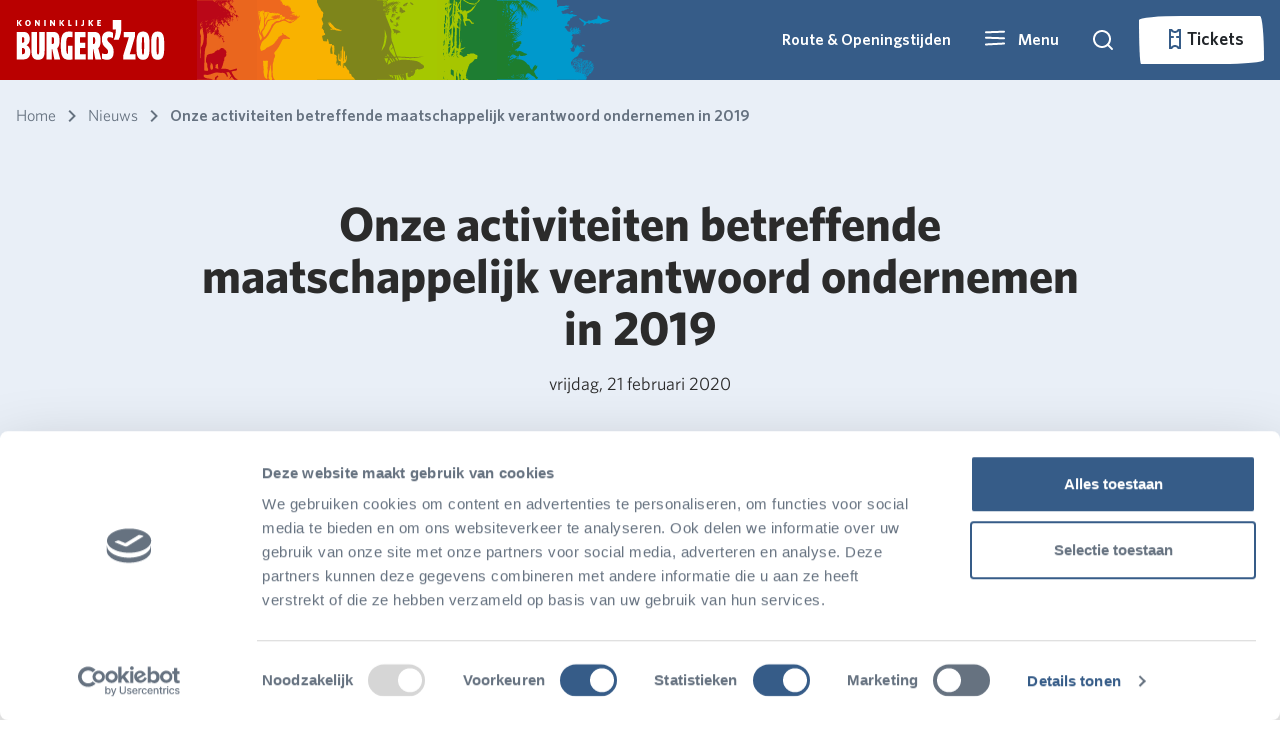

--- FILE ---
content_type: text/html; charset=utf-8
request_url: https://www.burgerszoo.nl/nieuws/2020/02/onze-activiteiten-betreffende-maatschappelijk-verantwoord-ondernemen-in-2019
body_size: 169322
content:


<!DOCTYPE html>

<html lang="nl-NL">

<head>

    <!--Google Tag Manager -->
    <script type="text/javascript">
        (function (w, d, s, l, i) {
            w[l] = w[l] || []; w[l].push({
                'gtm.start':
                    new Date().getTime(), event: 'gtm.js'
            }); var f = d.getElementsByTagName(s)[0],
                j = d.createElement(s), dl = l != 'dataLayer' ? '&l=' + l : ''; j.async = true; j.src =
                    'https://www.googletagmanager.com/gtm.js?id=' + i + dl; f.parentNode.insertBefore(j, f);
        })(window, document, 'script', 'dataLayer', 'GTM-MX42H3K')
    </script>
    <!-- End Google Tag Manager -->

    <!-- Google tag (gtag.js) -->
    <script async type="text/plain" data-cookieconsent="marketing" src="https://www.googletagmanager.com/gtag/js?id=G-QKEPK0WL9Q"></script>
    <script type="text/plain" data-cookieconsent="marketing">
            window.dataLayer = window.dataLayer || [];
        function gtag() { dataLayer.push(arguments); }
        gtag('js', new Date());

        gtag('config', 'G-QKEPK0WL9Q', { 'anonymize_ip': true });
    </script>

    <meta name="google-site-verification" content="VKTr7hIXq7hkyk5z2F-M_fao4N2aCC4fV2I3Pa8MoQ4" />

    <script async src="/rum-static.pingdom.net/pa-5fcf80c056f38f00110000a5.js?v=504911232000000000"></script>

    
<meta name="viewport" content="width=device-width, minimum-scale=1" />
<meta charset="utf-8" />

    <meta name="author" content="Burgers&#x27; Zoo" />


<title>Onze activiteiten betreffende maatschappelijk verantwoord ondernemen in 2019</title>

    <link rel="canonical" href="https://www.burgerszoo.nl/nieuws/2020/02/onze-activiteiten-betreffende-maatschappelijk-verantwoord-ondernemen-in-2019" />
    <meta name="description" content="In dit artikel vertellen we over de stand van zaken en de ontwikkelingen betreffende maatschappelijk verantwoord en duurzaam ondernemen." />
    <meta property="og:description" prefix="og: http://ogp.me/ns#" content="In dit artikel vertellen we over de stand van zaken en de ontwikkelingen betreffende maatschappelijk verantwoord en duurzaam ondernemen." />
    <meta name="twitter:description" content="In dit artikel vertellen we over de stand van zaken en de ontwikkelingen betreffende maatschappelijk verantwoord en duurzaam ondernemen." />
    <meta property="og:image" prefix="og: http://ogp.me/ns#" content="/media/utqdqh3o/headerblok.jpg?rmode=min&width=1248&height=624&v=1db7d68c79827b0" />
    <meta name="twitter:image:src" content="/media/utqdqh3o/headerblok.jpg?rmode=min&width=1248&height=624&v=1db7d68c79827b0" />

<meta property="og:url" prefix="og: http://ogp.me/ns#" content="https://www.burgerszoo.nl/nieuws/2020/02/onze-activiteiten-betreffende-maatschappelijk-verantwoord-ondernemen-in-2019" />
<meta property="og:title" prefix="og: http://ogp.me/ns#" content="Onze activiteiten betreffende maatschappelijk verantwoord ondernemen in 2019" />
<meta property="og:type" content="website" />
<meta property="og:site_name" content="Burgers Zoo" />

<script type="application/ld+json">
{
    "@context": "http://schema.org",
    "@type": "WebSite",
    "name": "Burgers Zoo",
    "url": "",
    "potentialAction": {
        "@type": "SearchAction",
        "target": "/zoeken?query={search_term_string}",
        "query-input": "required name=search_term_string"
  }
}
</script>

<meta name="twitter:site" content="@BurgersZoo" />
<meta name="twitter:title" content="Onze activiteiten betreffende maatschappelijk verantwoord ondernemen in 2019" />
<meta name="twitter:card" content="summary_large_image" />

    <link rel="shortcut icon" type="image/x-icon" href="/media/xstjfi4s/favicon.ico" />

    <link rel="apple-touch-icon-precomposed" href="/media/funfux3j/bzicon.png" />

    <link rel="alternate" type="application/rss+xml" title="rss feed" href="/rss" />



    <link rel="stylesheet" href="/Frontend/dist/style.css?v=638977690880000000" />
    <link rel="stylesheet" href="/Frontend/dist/fonts.css?v=638977690820000000" />
    <link rel="stylesheet" href="/Frontend/dist/lib.bundle.min.css?v=638977690820000000" />

    <script>
        var currentLanguage = "nl-NL";
        var availableLanguages = ["en-US","nl-NL","de-DE"];
        var currentPageId = 6859;
    </script>
 
    <script async type="text/javascript" src="/scripts/picturefill.min.js?v=638977690020000000"></script>
    <script async type="text/javascript" src="/scripts/lazysizes.min.js?v=638507595820000000"></script>
    <script defer type="text/javascript" src="/Frontend/dist/lib.bundle.min.js?v=638977690920000000"></script>
    <script>
        var layoutContent = {
            currentPageId: 6859,
            culture: 'nl-NL'
        }
    </script>
</head>

<body>
    <svg aria-hidden="true" style="position: absolute; width: 0; height: 0; overflow: hidden;" version="1.1" xmlns="http://www.w3.org/2000/svg" xmlns:xlink="http://www.w3.org/1999/xlink">
<defs>
<symbol id="icon-icoon-op-rood-vierkant" viewBox="0 0 35 32">
<path fill="#b70e0c" style="fill: var(--color1, #b70e0c)" d="M35.433 0.018c0 0.474 0 0.854 0 1.234 0 14.063 0.011 28.125-0.004 42.188-0.014 13.802-5.21 25.285-15.665 34.286-6.708 5.774-14.547 9.189-23.361 10.094-14.764 1.519-27.337-3.176-37.496-13.965-6.494-6.899-10.271-15.195-11.309-24.638-2.091-19.034 7.467-36.446 24.576-44.869 6.136-3.017 12.659-4.385 19.486-4.378 14.287 0.011 28.578 0.004 42.864 0.004 0.253 0 0.507 0.025 0.908 0.043z"></path>
<path fill="#fff" style="fill: var(--color2, #fff)" d="M24.041 24.728c0.387 0 0.767 0 1.158 0 0.011 0.054 0.018 0.105 0.029 0.159 0.047 0.239 0.177 0.409 0.412 0.481 0.279 0.087 0.564 0.090 0.839-0.014 0.163-0.061 0.282-0.17 0.293-0.362s-0.105-0.311-0.264-0.365c-0.333-0.116-0.68-0.203-1.013-0.315-0.242-0.080-0.488-0.159-0.713-0.275-0.857-0.441-0.785-1.588-0.083-2.040 0.459-0.297 0.97-0.391 1.505-0.347 0.206 0.018 0.42 0.061 0.615 0.127 0.438 0.145 0.767 0.416 0.948 0.865 0-0.148 0-0.297 0-0.445s0-0.297 0-0.456c1.292 0 2.576 0 3.867 0 0 0.329 0 0.658 0 1.002-0.441 0-0.883 0-1.339 0 0 1.172 0 2.334 0 3.498-0.398 0-0.778 0-1.179 0 0-1.165 0-2.326 0-3.491-0.452 0-0.89 0-1.335 0 0.011 0.112 0.022 0.217 0.033 0.333-0.394 0-0.781 0-1.183 0 0-0.221-0.101-0.38-0.308-0.459-0.264-0.101-0.532-0.116-0.796 0.007-0.116 0.054-0.181 0.152-0.188 0.286-0.007 0.137 0.069 0.232 0.177 0.271 0.268 0.098 0.539 0.181 0.814 0.253 0.394 0.109 0.792 0.199 1.136 0.441 0.391 0.275 0.528 0.662 0.478 1.125-0.065 0.604-0.405 0.995-0.97 1.176-0.724 0.235-1.451 0.239-2.149-0.090-0.521-0.246-0.847-0.825-0.785-1.364z"></path>
<path fill="#fff" style="fill: var(--color2, #fff)" d="M27.543 21.269c0-1.512 0-3.006 0-4.508 0.025-0.004 0.051-0.011 0.072-0.011 0.691 0.004 1.382-0.007 2.073 0.011 1.067 0.029 1.82 0.713 1.972 1.769 0.061 0.434 0.047 0.865-0.072 1.292-0.232 0.814-0.781 1.27-1.606 1.407-0.188 0.033-0.38 0.040-0.568 0.043-0.575 0.004-1.15 0.004-1.726 0.004-0.043-0.007-0.087-0.007-0.145-0.007zM28.729 20.249c0.38-0.004 0.756 0.033 1.122-0.083 0.329-0.101 0.532-0.326 0.608-0.655 0.076-0.318 0.087-0.64 0.007-0.959-0.080-0.315-0.257-0.55-0.564-0.677-0.38-0.159-0.778-0.098-1.176-0.109 0.004 0.832 0.004 1.65 0.004 2.482z"></path>
<path fill="#fff" style="fill: var(--color2, #fff)" d="M20.104 19.623c0 0.55 0 1.085 0 1.635-0.398 0-0.781 0-1.179 0 0-1.498 0-2.992 0-4.497 0.025-0.004 0.051-0.011 0.080-0.011 0.803 0.004 1.606-0.004 2.41 0.011 0.326 0.004 0.637 0.098 0.908 0.289 0.724 0.514 0.626 1.686-0.17 2.077-0.011 0.004-0.022 0.011-0.036 0.022 0.083 0.047 0.17 0.083 0.242 0.137 0.221 0.17 0.315 0.412 0.355 0.673 0.047 0.3 0.065 0.608 0.105 0.912 0.018 0.127 0.061 0.253 0.098 0.394-0.17 0-0.34 0-0.514 0-0.17 0-0.34-0.007-0.51 0.004-0.098 0.004-0.148-0.033-0.163-0.123-0.036-0.257-0.065-0.517-0.101-0.774-0.011-0.087-0.022-0.174-0.043-0.257-0.090-0.344-0.235-0.474-0.59-0.492-0.293-0.011-0.586 0-0.89 0zM20.112 18.701c0.358 0 0.709 0.011 1.056-0.004 0.282-0.011 0.438-0.181 0.456-0.456 0.018-0.279-0.116-0.492-0.398-0.517-0.365-0.033-0.738-0.007-1.114-0.007 0 0.322 0 0.648 0 0.984z"></path>
<path fill="#fff" style="fill: var(--color2, #fff)" d="M23.375 16.758c1.201 0 2.391 0 3.589 0 0 0.311 0 0.619 0 0.941-0.803 0-1.599 0-2.402 0 0 0.264 0 0.514 0 0.781 0.734 0 1.462 0 2.2 0 0 0.311 0 0.608 0 0.915-0.734 0-1.458 0-2.196 0 0 0.289 0 0.568 0 0.857 0.821 0 1.639 0 2.464 0 0 0.344 0 0.677 0 1.013-0.036 0.004-0.069 0.007-0.101 0.007-1.147 0-2.294 0-3.441 0.004-0.090 0-0.119-0.022-0.119-0.116 0.004-1.436 0.004-2.873 0.004-4.309-0.004-0.029 0-0.054 0.004-0.094z"></path>
<path fill="#fff" style="fill: var(--color2, #fff)" d="M20.101 21.736c0 1.161 0 2.319 0 3.491 0.702 0 1.396 0 2.095 0 0 0.344 0 0.673 0 1.009-1.093 0-2.178 0-3.271 0 0-1.498 0-2.996 0-4.501 0.384 0 0.771 0 1.176 0z"></path>
<path fill="#fff" style="fill: var(--color2, #fff)" d="M22.55 21.733c0.391 0 0.771 0 1.158 0 0 1.501 0 2.999 0 4.504-0.384 0-0.763 0-1.158 0 0-1.498 0-2.999 0-4.504z"></path>
<path fill="#fff" style="fill: var(--color2, #fff)" d="M32.105 17.684c-0.369 0-0.651-0.289-0.651-0.658 0.004-0.358 0.289-0.637 0.655-0.637 0.369 0 0.662 0.286 0.658 0.651 0.004 0.362-0.289 0.644-0.662 0.644zM32.677 17.037c0-0.308-0.253-0.557-0.561-0.561-0.304 0-0.568 0.257-0.572 0.557-0.004 0.297 0.261 0.557 0.568 0.561 0.308 0 0.564-0.25 0.564-0.557z"></path>
<path fill="#fff" style="fill: var(--color2, #fff)" d="M32.398 16.791c-0.192-0.065-0.351-0.105-0.474 0.047-0.072 0.087-0.072 0.279-0.007 0.373 0.080 0.119 0.206 0.137 0.474 0.094-0.025 0.033-0.047 0.087-0.080 0.098-0.166 0.054-0.336 0.054-0.474-0.076-0.13-0.119-0.148-0.275-0.101-0.438 0.076-0.268 0.398-0.315 0.604-0.224 0.025 0.011 0.033 0.065 0.058 0.127z"></path>
<path fill="#fff" style="fill: var(--color2, #fff)" d="M12.055 15.94c3.224-0.004 5.825 2.594 5.828 5.818 0.004 3.209-2.601 5.825-5.81 5.828-3.216 0.007-5.843-2.619-5.839-5.832 0.007-3.213 2.605-5.81 5.821-5.814zM12.691 20.564c-0.344-0.724-1.339-1.483-2.634-1.27-1.187 0.199-2.088 1.284-2.077 2.504 0.011 1.226 0.912 2.272 2.135 2.467 1.169 0.188 2.207-0.506 2.569-1.273-0.257 0-0.51-0.004-0.763 0.004-0.029 0-0.065 0.036-0.090 0.061-0.326 0.326-0.713 0.514-1.176 0.557-1.245 0.116-2.258-1.064-1.946-2.276 0.177-0.691 0.615-1.15 1.302-1.339 0.691-0.192 1.299-0.007 1.816 0.488 0.029 0.029 0.065 0.069 0.098 0.069 0.257 0.007 0.507 0.007 0.767 0.007zM13.256 22.405c0-0.391 0-0.774 0-1.161-0.076 0-0.145 0-0.224 0 0 0.257 0 0.503 0 0.753-0.163-0.206-0.311-0.412-0.441-0.633-0.076-0.127-0.163-0.152-0.293-0.112 0 0.391 0 0.774 0 1.158 0.080 0 0.148 0 0.217 0 0-0.261 0-0.51 0-0.789 0.159 0.235 0.311 0.445 0.441 0.662 0.072 0.127 0.159 0.159 0.3 0.123zM9.913 21.244c0 0.297-0.007 0.582 0.004 0.868 0.007 0.152 0.109 0.261 0.257 0.297 0.112 0.029 0.235 0.036 0.351 0.025 0.242-0.029 0.351-0.163 0.355-0.412 0.004-0.141 0.004-0.279 0.004-0.42 0-0.119 0-0.242 0-0.355-0.098 0-0.17 0-0.261 0 0 0.264 0.004 0.517 0 0.771-0.004 0.148-0.076 0.213-0.221 0.217-0.148 0-0.232-0.069-0.239-0.217-0.007-0.203-0.007-0.405-0.007-0.608 0-0.177 0-0.177-0.184-0.17-0.014-0.004-0.033 0-0.058 0.004zM12.138 21.993c-0.127-0.018-0.228-0.033-0.308 0.112-0.109 0.195-0.412 0.159-0.506-0.047-0.069-0.148-0.065-0.308-0.004-0.456 0.083-0.206 0.394-0.253 0.51-0.065 0.083 0.137 0.181 0.116 0.311 0.101-0.022-0.058-0.033-0.112-0.058-0.156-0.119-0.221-0.391-0.322-0.658-0.246-0.275 0.076-0.427 0.34-0.394 0.68 0.033 0.311 0.235 0.51 0.532 0.525 0.304 0.014 0.517-0.148 0.575-0.449zM9.674 22.413c0-0.398 0-0.785 0-1.169-0.080 0-0.148 0-0.217 0 0 0.394 0 0.781 0 1.169 0.080 0 0.145 0 0.217 0z"></path>
<path fill="#fff" style="fill: var(--color2, #fff)" d="M22.272 14.862c-1.946-0.004-3.517-1.577-3.513-3.527 0.004-1.939 1.581-3.509 3.524-3.506 1.946 0.004 3.517 1.581 3.513 3.531-0.007 1.939-1.581 3.506-3.524 3.502z"></path>
<path fill="#fff" style="fill: var(--color2, #fff)" d="M25.658 6.914c-0.872 0.007-1.534-0.655-1.404-1.646 0.152-1.125 1.064-2.073 2.174-2.294 0.315-0.062 0.622-0.051 0.923 0.065 0.597 0.228 0.937 0.839 0.85 1.516-0.152 1.172-1.132 2.171-2.297 2.344-0.080 0.011-0.163 0.011-0.246 0.014z"></path>
<path fill="#fff" style="fill: var(--color2, #fff)" d="M28.256 9.511c-0.948 0-1.567-0.742-1.415-1.697 0.177-1.103 1.107-2.051 2.21-2.254 0.745-0.137 1.407 0.199 1.646 0.836 0.123 0.329 0.123 0.669 0.047 1.009-0.235 1.035-1.172 1.914-2.218 2.084-0.090 0.014-0.181 0.014-0.271 0.022z"></path>
<path fill="#fff" style="fill: var(--color2, #fff)" d="M22.528 3.596c0.933 0.007 1.548 0.738 1.404 1.671-0.17 1.107-1.089 2.059-2.189 2.272-0.778 0.152-1.469-0.213-1.69-0.89-0.116-0.351-0.112-0.713 0.004-1.056 0.358-1.074 1.078-1.755 2.203-1.975 0.083-0.018 0.177-0.014 0.268-0.022z"></path>
<path fill="#fff" style="fill: var(--color2, #fff)" d="M28.639 9.768c0.948 0 1.559 0.691 1.458 1.592-0.134 1.15-1.1 2.167-2.239 2.359-0.716 0.119-1.357-0.192-1.606-0.789-0.156-0.369-0.163-0.752-0.047-1.125 0.34-1.093 1.064-1.78 2.196-2.015 0.094-0.022 0.188-0.018 0.239-0.022z"></path>
<path fill="#fff" style="fill: var(--color2, #fff)" d="M17.576 3.589c0 0.062 0 0.112 0 0.159 0 1.823 0 3.643 0 5.467-0.004 1.787-0.677 3.278-2.030 4.443-0.868 0.749-1.885 1.19-3.028 1.31-1.914 0.195-3.542-0.412-4.859-1.809-0.843-0.894-1.331-1.968-1.465-3.195-0.271-2.467 0.97-4.721 3.184-5.814 0.796-0.391 1.639-0.568 2.525-0.568 1.852 0 3.705 0 5.553 0 0.033 0.004 0.069 0.007 0.119 0.007z"></path>
</symbol>
<symbol id="icon-grijze-druppel-kaal" viewBox="0 0 32 32">
<path fill="#878787" style="fill: var(--color3, #878787)" d="M31.934 0.091c0 0.172 0 0.31 0 0.448 0 5.106 0.004 10.213-0.001 15.319-0.005 5.012-1.892 9.181-5.688 12.45-2.436 2.097-5.282 3.337-8.482 3.665-5.361 0.552-9.926-1.153-13.615-5.071-2.358-2.505-3.73-5.517-4.107-8.946-0.759-6.91 2.711-13.233 8.924-16.291 2.227-1.097 4.595-1.592 7.075-1.591 5.188 0.005 10.375 0.001 15.564 0.001 0.092 0.001 0.185 0.009 0.33 0.016z"></path>
</symbol>
<symbol id="icon-druppel-kaal" viewBox="0 0 32 32">
<path d="M32.001 0.074c0 0.172 0 0.31 0 0.448 0 5.106 0.004 10.213-0.001 15.319-0.005 5.012-1.892 9.181-5.688 12.45-2.436 2.097-5.282 3.337-8.482 3.665-5.361 0.552-9.926-1.153-13.615-5.071-2.358-2.505-3.73-5.517-4.107-8.946-0.759-6.91 2.711-13.233 8.924-16.291 2.227-1.097 4.595-1.592 7.075-1.591 5.188 0.005 10.375 0.001 15.564 0.001 0.092 0.001 0.185 0.009 0.33 0.016z"></path>
</symbol>
<symbol id="icon-icoon-op-rood-vierkant1" viewBox="0 0 35 32">
<path d="M35.433 0.018c0 0.474 0 0.854 0 1.234 0 14.063 0.011 28.125-0.004 42.188-0.014 13.802-5.21 25.285-15.665 34.286-6.708 5.774-14.547 9.189-23.361 10.094-14.764 1.519-27.337-3.176-37.496-13.965-6.494-6.899-10.271-15.195-11.309-24.638-2.091-19.034 7.467-36.446 24.576-44.869 6.136-3.017 12.659-4.385 19.486-4.378 14.287 0.011 28.578 0.004 42.864 0.004 0.253 0 0.507 0.025 0.908 0.043z"></path>
<path d="M24.041 24.728c0.387 0 0.767 0 1.158 0 0.011 0.054 0.018 0.105 0.029 0.159 0.047 0.239 0.177 0.409 0.412 0.481 0.279 0.087 0.564 0.090 0.839-0.014 0.163-0.061 0.282-0.17 0.293-0.362s-0.105-0.311-0.264-0.365c-0.333-0.116-0.68-0.203-1.013-0.315-0.242-0.080-0.488-0.159-0.713-0.275-0.857-0.441-0.785-1.588-0.083-2.040 0.459-0.297 0.97-0.391 1.505-0.347 0.206 0.018 0.42 0.061 0.615 0.127 0.438 0.145 0.767 0.416 0.948 0.865 0-0.148 0-0.297 0-0.445s0-0.297 0-0.456c1.292 0 2.576 0 3.867 0 0 0.329 0 0.658 0 1.002-0.441 0-0.883 0-1.339 0 0 1.172 0 2.334 0 3.498-0.398 0-0.778 0-1.179 0 0-1.165 0-2.326 0-3.491-0.452 0-0.89 0-1.335 0 0.011 0.112 0.022 0.217 0.033 0.333-0.394 0-0.781 0-1.183 0 0-0.221-0.101-0.38-0.308-0.459-0.264-0.101-0.532-0.116-0.796 0.007-0.116 0.054-0.181 0.152-0.188 0.286-0.007 0.137 0.069 0.232 0.177 0.271 0.268 0.098 0.539 0.181 0.814 0.253 0.394 0.109 0.792 0.199 1.136 0.441 0.391 0.275 0.528 0.662 0.478 1.125-0.065 0.604-0.405 0.995-0.97 1.176-0.724 0.235-1.451 0.239-2.149-0.090-0.521-0.246-0.847-0.825-0.785-1.364z"></path>
<path d="M27.543 21.269c0-1.512 0-3.006 0-4.508 0.025-0.004 0.051-0.011 0.072-0.011 0.691 0.004 1.382-0.007 2.073 0.011 1.067 0.029 1.82 0.713 1.972 1.769 0.061 0.434 0.047 0.865-0.072 1.292-0.232 0.814-0.781 1.27-1.606 1.407-0.188 0.033-0.38 0.040-0.568 0.043-0.575 0.004-1.15 0.004-1.726 0.004-0.043-0.007-0.087-0.007-0.145-0.007zM28.729 20.249c0.38-0.004 0.756 0.033 1.122-0.083 0.329-0.101 0.532-0.326 0.608-0.655 0.076-0.318 0.087-0.64 0.007-0.959-0.080-0.315-0.257-0.55-0.564-0.677-0.38-0.159-0.778-0.098-1.176-0.109 0.004 0.832 0.004 1.65 0.004 2.482z"></path>
<path d="M20.104 19.623c0 0.55 0 1.085 0 1.635-0.398 0-0.781 0-1.179 0 0-1.498 0-2.992 0-4.497 0.025-0.004 0.051-0.011 0.080-0.011 0.803 0.004 1.606-0.004 2.41 0.011 0.326 0.004 0.637 0.098 0.908 0.289 0.724 0.514 0.626 1.686-0.17 2.077-0.011 0.004-0.022 0.011-0.036 0.022 0.083 0.047 0.17 0.083 0.242 0.137 0.221 0.17 0.315 0.412 0.355 0.673 0.047 0.3 0.065 0.608 0.105 0.912 0.018 0.127 0.061 0.253 0.098 0.394-0.17 0-0.34 0-0.514 0-0.17 0-0.34-0.007-0.51 0.004-0.098 0.004-0.148-0.033-0.163-0.123-0.036-0.257-0.065-0.517-0.101-0.774-0.011-0.087-0.022-0.174-0.043-0.257-0.090-0.344-0.235-0.474-0.59-0.492-0.293-0.011-0.586 0-0.89 0zM20.112 18.701c0.358 0 0.709 0.011 1.056-0.004 0.282-0.011 0.438-0.181 0.456-0.456 0.018-0.279-0.116-0.492-0.398-0.517-0.365-0.033-0.738-0.007-1.114-0.007 0 0.322 0 0.648 0 0.984z"></path>
<path d="M23.375 16.758c1.201 0 2.391 0 3.589 0 0 0.311 0 0.619 0 0.941-0.803 0-1.599 0-2.402 0 0 0.264 0 0.514 0 0.781 0.734 0 1.462 0 2.2 0 0 0.311 0 0.608 0 0.915-0.734 0-1.458 0-2.196 0 0 0.289 0 0.568 0 0.857 0.821 0 1.639 0 2.464 0 0 0.344 0 0.677 0 1.013-0.036 0.004-0.069 0.007-0.101 0.007-1.147 0-2.294 0-3.441 0.004-0.090 0-0.119-0.022-0.119-0.116 0.004-1.436 0.004-2.873 0.004-4.309-0.004-0.029 0-0.054 0.004-0.094z"></path>
<path d="M20.101 21.736c0 1.161 0 2.319 0 3.491 0.702 0 1.396 0 2.095 0 0 0.344 0 0.673 0 1.009-1.093 0-2.178 0-3.271 0 0-1.498 0-2.996 0-4.501 0.384 0 0.771 0 1.176 0z"></path>
<path d="M22.55 21.733c0.391 0 0.771 0 1.158 0 0 1.501 0 2.999 0 4.504-0.384 0-0.763 0-1.158 0 0-1.498 0-2.999 0-4.504z"></path>
<path d="M32.105 17.684c-0.369 0-0.651-0.289-0.651-0.658 0.004-0.358 0.289-0.637 0.655-0.637 0.369 0 0.662 0.286 0.658 0.651 0.004 0.362-0.289 0.644-0.662 0.644zM32.677 17.037c0-0.308-0.253-0.557-0.561-0.561-0.304 0-0.568 0.257-0.572 0.557-0.004 0.297 0.261 0.557 0.568 0.561 0.308 0 0.564-0.25 0.564-0.557z"></path>
<path d="M32.398 16.791c-0.192-0.065-0.351-0.105-0.474 0.047-0.072 0.087-0.072 0.279-0.007 0.373 0.080 0.119 0.206 0.137 0.474 0.094-0.025 0.033-0.047 0.087-0.080 0.098-0.166 0.054-0.336 0.054-0.474-0.076-0.13-0.119-0.148-0.275-0.101-0.438 0.076-0.268 0.398-0.315 0.604-0.224 0.025 0.011 0.033 0.065 0.058 0.127z"></path>
<path d="M12.055 15.94c3.224-0.004 5.825 2.594 5.828 5.818 0.004 3.209-2.601 5.825-5.81 5.828-3.216 0.007-5.843-2.619-5.839-5.832 0.007-3.213 2.605-5.81 5.821-5.814zM12.691 20.564c-0.344-0.724-1.339-1.483-2.634-1.27-1.187 0.199-2.088 1.284-2.077 2.504 0.011 1.226 0.912 2.272 2.135 2.467 1.169 0.188 2.207-0.506 2.569-1.273-0.257 0-0.51-0.004-0.763 0.004-0.029 0-0.065 0.036-0.090 0.061-0.326 0.326-0.713 0.514-1.176 0.557-1.245 0.116-2.258-1.064-1.946-2.276 0.177-0.691 0.615-1.15 1.302-1.339 0.691-0.192 1.299-0.007 1.816 0.488 0.029 0.029 0.065 0.069 0.098 0.069 0.257 0.007 0.507 0.007 0.767 0.007zM13.256 22.405c0-0.391 0-0.774 0-1.161-0.076 0-0.145 0-0.224 0 0 0.257 0 0.503 0 0.753-0.163-0.206-0.311-0.412-0.441-0.633-0.076-0.127-0.163-0.152-0.293-0.112 0 0.391 0 0.774 0 1.158 0.080 0 0.148 0 0.217 0 0-0.261 0-0.51 0-0.789 0.159 0.235 0.311 0.445 0.441 0.662 0.072 0.127 0.159 0.159 0.3 0.123zM9.913 21.244c0 0.297-0.007 0.582 0.004 0.868 0.007 0.152 0.109 0.261 0.257 0.297 0.112 0.029 0.235 0.036 0.351 0.025 0.242-0.029 0.351-0.163 0.355-0.412 0.004-0.141 0.004-0.279 0.004-0.42 0-0.119 0-0.242 0-0.355-0.098 0-0.17 0-0.261 0 0 0.264 0.004 0.517 0 0.771-0.004 0.148-0.076 0.213-0.221 0.217-0.148 0-0.232-0.069-0.239-0.217-0.007-0.203-0.007-0.405-0.007-0.608 0-0.177 0-0.177-0.184-0.17-0.014-0.004-0.033 0-0.058 0.004zM12.138 21.993c-0.127-0.018-0.228-0.033-0.308 0.112-0.109 0.195-0.412 0.159-0.506-0.047-0.069-0.148-0.065-0.308-0.004-0.456 0.083-0.206 0.394-0.253 0.51-0.065 0.083 0.137 0.181 0.116 0.311 0.101-0.022-0.058-0.033-0.112-0.058-0.156-0.119-0.221-0.391-0.322-0.658-0.246-0.275 0.076-0.427 0.34-0.394 0.68 0.033 0.311 0.235 0.51 0.532 0.525 0.304 0.014 0.517-0.148 0.575-0.449zM9.674 22.413c0-0.398 0-0.785 0-1.169-0.080 0-0.148 0-0.217 0 0 0.394 0 0.781 0 1.169 0.080 0 0.145 0 0.217 0z"></path>
<path d="M22.272 14.862c-1.946-0.004-3.517-1.577-3.513-3.527 0.004-1.939 1.581-3.509 3.524-3.506 1.946 0.004 3.517 1.581 3.513 3.531-0.007 1.939-1.581 3.506-3.524 3.502z"></path>
<path d="M25.658 6.914c-0.872 0.007-1.534-0.655-1.404-1.646 0.152-1.125 1.064-2.073 2.174-2.294 0.315-0.062 0.622-0.051 0.923 0.065 0.597 0.228 0.937 0.839 0.85 1.516-0.152 1.172-1.132 2.171-2.297 2.344-0.080 0.011-0.163 0.011-0.246 0.014z"></path>
<path d="M28.256 9.511c-0.948 0-1.567-0.742-1.415-1.697 0.177-1.103 1.107-2.051 2.21-2.254 0.745-0.137 1.407 0.199 1.646 0.836 0.123 0.329 0.123 0.669 0.047 1.009-0.235 1.035-1.172 1.914-2.218 2.084-0.090 0.014-0.181 0.014-0.271 0.022z"></path>
<path d="M22.528 3.596c0.933 0.007 1.548 0.738 1.404 1.671-0.17 1.107-1.089 2.059-2.189 2.272-0.778 0.152-1.469-0.213-1.69-0.89-0.116-0.351-0.112-0.713 0.004-1.056 0.358-1.074 1.078-1.755 2.203-1.975 0.083-0.018 0.177-0.014 0.268-0.022z"></path>
<path d="M28.639 9.768c0.948 0 1.559 0.691 1.458 1.592-0.134 1.15-1.1 2.167-2.239 2.359-0.716 0.119-1.357-0.192-1.606-0.789-0.156-0.369-0.163-0.752-0.047-1.125 0.34-1.093 1.064-1.78 2.196-2.015 0.094-0.022 0.188-0.018 0.239-0.022z"></path>
<path d="M17.576 3.589c0 0.062 0 0.112 0 0.159 0 1.823 0 3.643 0 5.467-0.004 1.787-0.677 3.278-2.030 4.443-0.868 0.749-1.885 1.19-3.028 1.31-1.914 0.195-3.542-0.412-4.859-1.809-0.843-0.894-1.331-1.968-1.465-3.195-0.271-2.467 0.97-4.721 3.184-5.814 0.796-0.391 1.639-0.568 2.525-0.568 1.852 0 3.705 0 5.553 0 0.033 0.004 0.069 0.007 0.119 0.007z"></path>
</symbol>
<symbol id="icon-icoon-op-grijs-vierkant" viewBox="0 0 35 32">
<path fill="#878787" style="fill: var(--color3, #878787)" d="M59.735-30.014c0 0.474 0 0.854 0 1.234 0 14.063 0.011 28.125-0.004 42.188-0.014 13.802-5.21 25.285-15.665 34.287-6.708 5.774-14.547 9.189-23.361 10.094-14.764 1.52-27.337-3.176-37.496-13.965-6.494-6.899-10.271-15.195-11.309-24.638-2.087-19.030 7.471-36.443 24.58-44.865 6.132-3.021 12.655-4.385 19.486-4.381 14.287 0.014 28.574 0.004 42.864 0.004 0.253 0.004 0.507 0.025 0.904 0.043z"></path>
<path fill="#fff" style="fill: var(--color2, #fff)" d="M24.041 24.728c0.387 0 0.767 0 1.158 0 0.011 0.054 0.018 0.105 0.029 0.159 0.047 0.239 0.177 0.409 0.412 0.481 0.279 0.087 0.564 0.090 0.839-0.014 0.163-0.061 0.282-0.17 0.293-0.362s-0.105-0.311-0.264-0.365c-0.333-0.116-0.68-0.203-1.013-0.315-0.242-0.080-0.488-0.159-0.713-0.275-0.857-0.441-0.785-1.588-0.083-2.040 0.459-0.297 0.97-0.391 1.505-0.347 0.206 0.018 0.42 0.061 0.615 0.127 0.438 0.145 0.767 0.416 0.948 0.865 0-0.148 0-0.297 0-0.445s0-0.297 0-0.456c1.292 0 2.576 0 3.867 0 0 0.329 0 0.658 0 1.002-0.441 0-0.883 0-1.339 0 0 1.172 0 2.334 0 3.498-0.398 0-0.778 0-1.179 0 0-1.165 0-2.326 0-3.491-0.452 0-0.89 0-1.335 0 0.011 0.112 0.022 0.217 0.033 0.333-0.394 0-0.781 0-1.183 0 0-0.221-0.101-0.38-0.308-0.459-0.264-0.101-0.532-0.116-0.796 0.007-0.116 0.054-0.181 0.152-0.188 0.286-0.007 0.137 0.069 0.232 0.177 0.271 0.268 0.098 0.539 0.181 0.814 0.253 0.394 0.109 0.792 0.199 1.136 0.441 0.391 0.275 0.528 0.662 0.478 1.125-0.065 0.604-0.405 0.995-0.97 1.176-0.724 0.235-1.451 0.239-2.149-0.090-0.521-0.246-0.847-0.825-0.785-1.364z"></path>
<path fill="#fff" style="fill: var(--color2, #fff)" d="M27.543 21.269c0-1.512 0-3.006 0-4.508 0.025-0.004 0.051-0.011 0.072-0.011 0.691 0.004 1.382-0.007 2.073 0.011 1.067 0.029 1.82 0.713 1.972 1.769 0.061 0.434 0.047 0.865-0.072 1.292-0.232 0.814-0.781 1.27-1.606 1.407-0.188 0.033-0.38 0.040-0.568 0.043-0.575 0.004-1.15 0.004-1.726 0.004-0.043-0.007-0.087-0.007-0.145-0.007zM28.729 20.249c0.38-0.004 0.756 0.033 1.122-0.083 0.329-0.101 0.532-0.326 0.608-0.655 0.076-0.318 0.087-0.64 0.007-0.959-0.080-0.315-0.257-0.55-0.564-0.677-0.38-0.159-0.778-0.098-1.176-0.109 0.004 0.832 0.004 1.65 0.004 2.482z"></path>
<path fill="#fff" style="fill: var(--color2, #fff)" d="M20.104 19.623c0 0.55 0 1.085 0 1.635-0.398 0-0.781 0-1.179 0 0-1.498 0-2.992 0-4.497 0.025-0.004 0.051-0.011 0.080-0.011 0.803 0.004 1.606-0.004 2.41 0.011 0.326 0.004 0.637 0.098 0.908 0.289 0.724 0.514 0.626 1.686-0.17 2.077-0.011 0.004-0.022 0.011-0.036 0.022 0.083 0.047 0.17 0.083 0.242 0.137 0.221 0.17 0.315 0.412 0.355 0.673 0.047 0.3 0.065 0.608 0.105 0.912 0.018 0.127 0.061 0.253 0.098 0.394-0.17 0-0.34 0-0.514 0-0.17 0-0.34-0.007-0.51 0.004-0.098 0.004-0.148-0.033-0.163-0.123-0.036-0.257-0.065-0.517-0.101-0.774-0.011-0.087-0.022-0.174-0.043-0.257-0.090-0.344-0.235-0.474-0.59-0.492-0.293-0.011-0.586 0-0.89 0zM20.112 18.701c0.358 0 0.709 0.011 1.056-0.004 0.282-0.011 0.438-0.181 0.456-0.456 0.018-0.279-0.116-0.492-0.398-0.517-0.365-0.033-0.738-0.007-1.114-0.007 0 0.322 0 0.648 0 0.984z"></path>
<path fill="#fff" style="fill: var(--color2, #fff)" d="M23.375 16.758c1.201 0 2.391 0 3.589 0 0 0.311 0 0.619 0 0.941-0.803 0-1.599 0-2.402 0 0 0.264 0 0.514 0 0.781 0.734 0 1.462 0 2.2 0 0 0.311 0 0.608 0 0.915-0.734 0-1.458 0-2.196 0 0 0.289 0 0.568 0 0.857 0.821 0 1.639 0 2.464 0 0 0.344 0 0.677 0 1.013-0.036 0.004-0.069 0.007-0.101 0.007-1.147 0-2.294 0-3.441 0.004-0.090 0-0.119-0.022-0.119-0.116 0.004-1.436 0.004-2.873 0.004-4.309-0.004-0.029 0-0.054 0.004-0.094z"></path>
<path fill="#fff" style="fill: var(--color2, #fff)" d="M20.101 21.736c0 1.161 0 2.319 0 3.491 0.702 0 1.396 0 2.095 0 0 0.344 0 0.673 0 1.009-1.093 0-2.178 0-3.271 0 0-1.498 0-2.996 0-4.501 0.384 0 0.771 0 1.176 0z"></path>
<path fill="#fff" style="fill: var(--color2, #fff)" d="M22.55 21.733c0.391 0 0.771 0 1.158 0 0 1.501 0 2.999 0 4.504-0.384 0-0.763 0-1.158 0 0-1.498 0-2.999 0-4.504z"></path>
<path fill="#fff" style="fill: var(--color2, #fff)" d="M32.105 17.684c-0.369 0-0.651-0.289-0.651-0.658 0.004-0.358 0.289-0.637 0.655-0.637 0.369 0 0.662 0.286 0.658 0.651 0.004 0.362-0.289 0.644-0.662 0.644zM32.677 17.037c0-0.308-0.253-0.557-0.561-0.561-0.304 0-0.568 0.257-0.572 0.557-0.004 0.297 0.261 0.557 0.568 0.561 0.308 0 0.564-0.25 0.564-0.557z"></path>
<path fill="#fff" style="fill: var(--color2, #fff)" d="M32.398 16.791c-0.192-0.065-0.351-0.105-0.474 0.047-0.072 0.087-0.072 0.279-0.007 0.373 0.080 0.119 0.206 0.137 0.474 0.094-0.025 0.033-0.047 0.087-0.080 0.098-0.166 0.054-0.336 0.054-0.474-0.076-0.13-0.119-0.148-0.275-0.101-0.438 0.076-0.268 0.398-0.315 0.604-0.224 0.025 0.011 0.033 0.065 0.058 0.127z"></path>
<path fill="#fff" style="fill: var(--color2, #fff)" d="M12.055 15.94c3.224-0.004 5.825 2.594 5.828 5.818 0.004 3.209-2.601 5.825-5.81 5.828-3.216 0.007-5.843-2.619-5.839-5.832 0.007-3.213 2.605-5.81 5.821-5.814zM12.691 20.564c-0.344-0.724-1.339-1.483-2.634-1.27-1.187 0.199-2.088 1.284-2.077 2.504 0.011 1.226 0.912 2.272 2.135 2.467 1.169 0.188 2.207-0.506 2.569-1.273-0.257 0-0.51-0.004-0.763 0.004-0.029 0-0.065 0.036-0.090 0.061-0.326 0.326-0.713 0.514-1.176 0.557-1.245 0.116-2.258-1.064-1.946-2.276 0.177-0.691 0.615-1.15 1.302-1.339 0.691-0.192 1.299-0.007 1.816 0.488 0.029 0.029 0.065 0.069 0.098 0.069 0.257 0.007 0.507 0.007 0.767 0.007zM13.256 22.405c0-0.391 0-0.774 0-1.161-0.076 0-0.145 0-0.224 0 0 0.257 0 0.503 0 0.753-0.163-0.206-0.311-0.412-0.441-0.633-0.076-0.127-0.163-0.152-0.293-0.112 0 0.391 0 0.774 0 1.158 0.080 0 0.148 0 0.217 0 0-0.261 0-0.51 0-0.789 0.159 0.235 0.311 0.445 0.441 0.662 0.072 0.127 0.159 0.159 0.3 0.123zM9.913 21.244c0 0.297-0.007 0.582 0.004 0.868 0.007 0.152 0.109 0.261 0.257 0.297 0.112 0.029 0.235 0.036 0.351 0.025 0.242-0.029 0.351-0.163 0.355-0.412 0.004-0.141 0.004-0.279 0.004-0.42 0-0.119 0-0.242 0-0.355-0.098 0-0.17 0-0.261 0 0 0.264 0.004 0.517 0 0.771-0.004 0.148-0.076 0.213-0.221 0.217-0.148 0-0.232-0.069-0.239-0.217-0.007-0.203-0.007-0.405-0.007-0.608 0-0.177 0-0.177-0.184-0.17-0.014-0.004-0.033 0-0.058 0.004zM12.138 21.993c-0.127-0.018-0.228-0.033-0.308 0.112-0.109 0.195-0.412 0.159-0.506-0.047-0.069-0.148-0.065-0.308-0.004-0.456 0.083-0.206 0.394-0.253 0.51-0.065 0.083 0.137 0.181 0.116 0.311 0.101-0.022-0.058-0.033-0.112-0.058-0.156-0.119-0.221-0.391-0.322-0.658-0.246-0.275 0.076-0.427 0.34-0.394 0.68 0.033 0.311 0.235 0.51 0.532 0.525 0.304 0.014 0.517-0.148 0.575-0.449zM9.674 22.413c0-0.398 0-0.785 0-1.169-0.080 0-0.148 0-0.217 0 0 0.394 0 0.781 0 1.169 0.080 0 0.145 0 0.217 0z"></path>
<path fill="#fff" style="fill: var(--color2, #fff)" d="M22.272 14.862c-1.946-0.004-3.517-1.577-3.513-3.527 0.004-1.939 1.581-3.509 3.524-3.506 1.946 0.004 3.517 1.581 3.513 3.531-0.007 1.939-1.581 3.506-3.524 3.502z"></path>
<path fill="#fff" style="fill: var(--color2, #fff)" d="M25.658 6.914c-0.872 0.007-1.534-0.655-1.404-1.646 0.152-1.125 1.064-2.073 2.174-2.294 0.315-0.062 0.622-0.051 0.923 0.065 0.597 0.228 0.937 0.839 0.85 1.516-0.152 1.172-1.132 2.171-2.297 2.344-0.080 0.011-0.163 0.011-0.246 0.014z"></path>
<path fill="#fff" style="fill: var(--color2, #fff)" d="M28.256 9.511c-0.948 0-1.567-0.742-1.415-1.697 0.177-1.103 1.107-2.051 2.21-2.254 0.745-0.137 1.407 0.199 1.646 0.836 0.123 0.329 0.123 0.669 0.047 1.009-0.235 1.035-1.172 1.914-2.218 2.084-0.090 0.014-0.181 0.014-0.271 0.022z"></path>
<path fill="#fff" style="fill: var(--color2, #fff)" d="M22.528 3.596c0.933 0.007 1.548 0.738 1.404 1.671-0.17 1.107-1.089 2.059-2.189 2.272-0.778 0.152-1.469-0.213-1.69-0.89-0.116-0.351-0.112-0.713 0.004-1.056 0.358-1.074 1.078-1.755 2.203-1.975 0.083-0.018 0.177-0.014 0.268-0.022z"></path>
<path fill="#fff" style="fill: var(--color2, #fff)" d="M28.639 9.768c0.948 0 1.559 0.691 1.458 1.592-0.134 1.15-1.1 2.167-2.239 2.359-0.716 0.119-1.357-0.192-1.606-0.789-0.156-0.369-0.163-0.752-0.047-1.125 0.34-1.093 1.064-1.78 2.196-2.015 0.094-0.022 0.188-0.018 0.239-0.022z"></path>
<path fill="#fff" style="fill: var(--color2, #fff)" d="M17.576 3.589c0 0.062 0 0.112 0 0.159 0 1.823 0 3.643 0 5.467-0.004 1.787-0.677 3.278-2.030 4.443-0.868 0.749-1.885 1.19-3.028 1.31-1.914 0.195-3.542-0.412-4.859-1.809-0.843-0.894-1.331-1.968-1.465-3.195-0.271-2.467 0.97-4.721 3.184-5.814 0.796-0.391 1.639-0.568 2.525-0.568 1.852 0 3.705 0 5.553 0 0.033 0.004 0.069 0.007 0.119 0.007z"></path>
</symbol>
<symbol id="icon-tiktok" viewBox="0 0 32 32">
<path d="M16.707 0.027c1.747-0.027 3.48-0.013 5.213-0.027 0.107 2.040 0.84 4.12 2.333 5.56 1.493 1.48 3.6 2.16 5.653 2.387v5.373c-1.92-0.067-3.853-0.467-5.6-1.293-0.76-0.347-1.467-0.787-2.16-1.24-0.013 3.893 0.013 7.787-0.027 11.667-0.107 1.867-0.72 3.72-1.8 5.253-1.747 2.56-4.773 4.227-7.88 4.28-1.907 0.107-3.813-0.413-5.44-1.373-2.693-1.587-4.587-4.493-4.867-7.613-0.027-0.667-0.040-1.333-0.013-1.987 0.24-2.533 1.493-4.96 3.44-6.613 2.213-1.92 5.307-2.84 8.2-2.293 0.027 1.973-0.053 3.947-0.053 5.92-1.32-0.427-2.867-0.307-4.027 0.493-0.84 0.547-1.48 1.387-1.813 2.333-0.28 0.68-0.2 1.427-0.187 2.147 0.32 2.187 2.427 4.027 4.667 3.827 1.493-0.013 2.92-0.88 3.693-2.147 0.253-0.44 0.533-0.893 0.547-1.413 0.133-2.387 0.080-4.76 0.093-7.147 0.013-5.373-0.013-10.733 0.027-16.093z"></path>
</symbol>
<symbol id="icon-linkedin" viewBox="0 0 32 32">
<path d="M8.675 29.276h-5.551v-17.74h5.551v17.74zM17.66 29.276h-5.551v-17.74h5.322v2.403h0.057c1.183-1.908 2.957-2.861 5.322-2.861 4.349 0 6.524 2.537 6.524 7.611v10.587h-5.494v-9.328c0-2.67-0.935-4.006-2.804-4.006-2.251 0-3.376 1.316-3.376 3.948v9.385z"></path>
<path d="M9.076 5.871c0 1.77-1.435 3.205-3.205 3.205s-3.205-1.435-3.205-3.205c0-1.77 1.435-3.205 3.205-3.205s3.205 1.435 3.205 3.205z"></path>
</symbol>
<symbol id="icon-download" viewBox="0 0 32 32">
<path d="M4 18.667c0.736 0 1.333 0.597 1.333 1.333v5.333c0 0.354 0.14 0.693 0.391 0.943s0.589 0.391 0.943 0.391h18.667c0.354 0 0.693-0.141 0.943-0.391s0.391-0.589 0.391-0.943v-5.333c0-0.736 0.597-1.333 1.333-1.333s1.333 0.597 1.333 1.333v5.333c0 1.061-0.421 2.078-1.172 2.828s-1.767 1.172-2.828 1.172h-18.667c-1.061 0-2.078-0.421-2.828-1.172s-1.172-1.768-1.172-2.828v-5.333c0-0.736 0.597-1.333 1.333-1.333z"></path>
<path d="M8.391 12.391c0.521-0.521 1.365-0.521 1.886 0l5.724 5.724 5.724-5.724c0.521-0.521 1.365-0.521 1.886 0s0.521 1.365 0 1.886l-6.667 6.667c-0.521 0.521-1.365 0.521-1.886 0l-6.667-6.667c-0.521-0.521-0.521-1.365 0-1.886z"></path>
<path d="M16 2.667c0.736 0 1.333 0.597 1.333 1.333v16c0 0.736-0.597 1.333-1.333 1.333s-1.333-0.597-1.333-1.333v-16c0-0.736 0.597-1.333 1.333-1.333z"></path>
</symbol>
<symbol id="icon-camera" viewBox="0 0 32 32">
<path d="M10.891 3.26c0.247-0.371 0.664-0.594 1.109-0.594h8c0.446 0 0.862 0.223 1.109 0.594l2.271 3.406h4.62c1.061 0 2.078 0.421 2.828 1.172s1.172 1.768 1.172 2.828v14.667c0 1.061-0.421 2.078-1.172 2.828s-1.767 1.172-2.828 1.172h-24c-1.061 0-2.078-0.421-2.828-1.172s-1.172-1.767-1.172-2.828v-14.667c0-1.061 0.421-2.078 1.172-2.828s1.768-1.172 2.828-1.172h4.62l2.271-3.406zM12.714 5.333l-2.271 3.406c-0.247 0.371-0.664 0.594-1.109 0.594h-5.333c-0.354 0-0.693 0.14-0.943 0.391s-0.391 0.589-0.391 0.943v14.667c0 0.354 0.14 0.693 0.391 0.943s0.589 0.391 0.943 0.391h24c0.354 0 0.693-0.141 0.943-0.391s0.391-0.589 0.391-0.943v-14.667c0-0.354-0.141-0.693-0.391-0.943s-0.589-0.391-0.943-0.391h-5.333c-0.446 0-0.862-0.223-1.109-0.594l-2.271-3.406h-6.573z"></path>
<path d="M16 13.333c-2.209 0-4 1.791-4 4s1.791 4 4 4c2.209 0 4-1.791 4-4s-1.791-4-4-4zM9.333 17.333c0-3.682 2.985-6.667 6.667-6.667s6.667 2.985 6.667 6.667c0 3.682-2.985 6.667-6.667 6.667s-6.667-2.985-6.667-6.667z"></path>
</symbol>
<symbol id="icon-add" viewBox="0 0 32 32">
<path d="M14.667 6.667c0-0.736 0.597-1.333 1.333-1.333s1.333 0.597 1.333 1.333v18.667c0 0.736-0.597 1.333-1.333 1.333s-1.333-0.597-1.333-1.333v-18.667z"></path>
<path d="M6.667 17.333c-0.736 0-1.333-0.597-1.333-1.333s0.597-1.333 1.333-1.333h18.667c0.736 0 1.333 0.597 1.333 1.333s-0.597 1.333-1.333 1.333h-18.667z"></path>
</symbol>
<symbol id="icon-add--circle" viewBox="0 0 32 32">
<path fill="#444" style="fill: var(--color4, #444)" d="M30.667 16c0 8.1-6.567 14.667-14.667 14.667s-14.667-6.566-14.667-14.667c0-8.1 6.566-14.667 14.667-14.667s14.667 6.566 14.667 14.667z"></path>
<path fill="#fff" style="fill: var(--color2, #fff)" d="M14.667 10.667c0-0.736 0.597-1.333 1.333-1.333s1.333 0.597 1.333 1.333v10.667c0 0.736-0.597 1.333-1.333 1.333s-1.333-0.597-1.333-1.333v-10.667z"></path>
<path fill="#fff" style="fill: var(--color2, #fff)" d="M10.667 17.333c-0.736 0-1.333-0.597-1.333-1.333s0.597-1.333 1.333-1.333h10.667c0.736 0 1.333 0.597 1.333 1.333s-0.597 1.333-1.333 1.333h-10.667z"></path>
</symbol>
<symbol id="icon-agenda" viewBox="0 0 32 32">
<path d="M6.667 6.667c-0.736 0-1.333 0.597-1.333 1.333v18.667c0 0.736 0.597 1.333 1.333 1.333h18.667c0.736 0 1.333-0.597 1.333-1.333v-18.667c0-0.736-0.597-1.333-1.333-1.333h-18.667zM6.667 4h18.667c2.209 0 4 1.791 4 4v18.667c0 2.209-1.791 4-4 4h-18.667c-2.209 0-4-1.791-4-4v-18.667c0-2.209 1.791-4 4-4z"></path>
<path d="M20 2.667c0-0.736 0.597-1.333 1.333-1.333s1.333 0.597 1.333 1.333v5.333c0 0.736-0.597 1.333-1.333 1.333s-1.333-0.597-1.333-1.333v-5.333zM9.333 2.667c0-0.736 0.597-1.333 1.333-1.333s1.333 0.597 1.333 1.333v5.333c0 0.736-0.597 1.333-1.333 1.333s-1.333-0.597-1.333-1.333v-5.333zM4 14.667c-0.736 0-1.333-0.597-1.333-1.333s0.597-1.333 1.333-1.333h24c0.736 0 1.333 0.597 1.333 1.333s-0.597 1.333-1.333 1.333h-24z"></path>
</symbol>
<symbol id="icon-arrow--down" viewBox="0 0 32 32">
<path d="M25.027 17.813c-0.226-0.273-0.551-0.444-0.904-0.477s-0.704 0.077-0.976 0.303l-5.813 4.84v-15.813c0-0.736-0.597-1.333-1.333-1.333s-1.333 0.597-1.333 1.333v15.813l-5.813-4.84c-0.367-0.305-0.868-0.391-1.316-0.226s-0.773 0.557-0.853 1.027c-0.081 0.47 0.096 0.947 0.462 1.252l8 6.667 0.2 0.12 0.173 0.093c0.309 0.119 0.651 0.119 0.96 0l0.173-0.093 0.2-0.12 8-6.667c0.273-0.226 0.444-0.551 0.477-0.904s-0.077-0.704-0.303-0.976v0z"></path>
</symbol>
<symbol id="icon-arrow--left" viewBox="0 0 32 32">
<path d="M25.333 14.667h-15.813l4.84-5.813c0.471-0.567 0.394-1.409-0.173-1.88s-1.409-0.394-1.88 0.173l-6.667 8c-0.045 0.064-0.085 0.13-0.12 0.2 0 0.067 0 0.107-0.093 0.173-0.060 0.153-0.092 0.316-0.093 0.48 0.001 0.164 0.033 0.327 0.093 0.48 0 0.067 0 0.107 0.093 0.173 0.035 0.070 0.075 0.136 0.12 0.2l6.667 8c0.254 0.305 0.63 0.481 1.027 0.48 0.312 0.001 0.613-0.108 0.853-0.307 0.273-0.226 0.444-0.551 0.477-0.904s-0.077-0.704-0.303-0.976l-4.84-5.813h15.813c0.736 0 1.333-0.597 1.333-1.333s-0.597-1.333-1.333-1.333z"></path>
</symbol>
<symbol id="icon-arrow--right" viewBox="0 0 32 32">
<path d="M6.667 17.333h15.813l-4.84 5.813c-0.471 0.567-0.394 1.409 0.173 1.88s1.409 0.394 1.88-0.173l6.667-8c0.045-0.064 0.085-0.13 0.12-0.2 0-0.067 0.067-0.107 0.093-0.173 0.060-0.153 0.092-0.316 0.093-0.48-0.001-0.164-0.033-0.327-0.093-0.48 0-0.067-0.067-0.107-0.093-0.173-0.035-0.070-0.075-0.136-0.12-0.2l-6.667-8c-0.254-0.305-0.63-0.481-1.027-0.48-0.312-0.001-0.613 0.108-0.853 0.307-0.273 0.226-0.444 0.551-0.477 0.904s0.077 0.704 0.303 0.976l4.84 5.813h-15.813c-0.736 0-1.333 0.597-1.333 1.333s0.597 1.333 1.333 1.333z"></path>
</symbol>
<symbol id="icon-arrow--up" viewBox="0 0 32 32">
<path d="M6.973 14.187c0.226 0.273 0.551 0.444 0.904 0.477s0.704-0.077 0.976-0.303l5.813-4.84v15.813c0 0.736 0.597 1.333 1.333 1.333s1.333-0.597 1.333-1.333v-15.813l5.813 4.84c0.367 0.305 0.868 0.391 1.316 0.226s0.773-0.557 0.853-1.027c0.081-0.47-0.096-0.947-0.462-1.252l-8-6.667-0.2-0.12-0.173-0.093c-0.309-0.119-0.651-0.119-0.96 0l-0.173 0.093-0.2 0.12-8 6.667c-0.273 0.226-0.444 0.551-0.477 0.904s0.077 0.704 0.303 0.976z"></path>
</symbol>
<symbol id="icon-arrow--up_right" viewBox="0 0 32 32">
<path d="M21.724 8.391c0.521-0.521 1.365-0.521 1.886 0 0.481 0.481 0.518 1.237 0.111 1.76l-0.111 0.126-13.333 13.333c-0.521 0.521-1.365 0.521-1.886 0-0.481-0.481-0.518-1.237-0.111-1.76l0.111-0.126 13.333-13.333z"></path>
<path d="M22.667 8c0.684 0 1.247 0.515 1.324 1.178l0.009 0.155v13.333c0 0.736-0.597 1.333-1.333 1.333-0.684 0-1.247-0.515-1.324-1.178l-0.009-0.155v-12h-12c-0.684 0-1.247-0.515-1.324-1.178l-0.009-0.155c0-0.684 0.515-1.247 1.178-1.324l0.155-0.009h13.333z"></path>
</symbol>
<symbol id="icon-box--off" viewBox="0 0 32 32">
<path fill="#adb5bd" style="fill: var(--color5, #adb5bd)" d="M5.841 2.667h20.317c1.753 0 3.175 1.421 3.175 3.175v20.317c0 1.753-1.421 3.175-3.175 3.175h-20.317c-1.753 0-3.175-1.421-3.175-3.175v-20.317c0-1.753 1.421-3.175 3.175-3.175z"></path>
<path fill="#fff" style="fill: var(--color2, #fff)" d="M5.841 3.937c-1.052 0-1.905 0.853-1.905 1.905v20.317c0 1.052 0.853 1.905 1.905 1.905h20.317c1.052 0 1.905-0.853 1.905-1.905v-20.317c0-1.052-0.853-1.905-1.905-1.905h-20.317z"></path>
</symbol>
<symbol id="icon-box--on" viewBox="0 0 32 32">
<path fill="#444" style="fill: var(--color4, #444)" d="M5.333 2.667h21.333c1.473 0 2.667 1.194 2.667 2.667v21.333c0 1.473-1.194 2.667-2.667 2.667h-21.333c-1.473 0-2.667-1.194-2.667-2.667v-21.333c0-1.473 1.194-2.667 2.667-2.667z"></path>
<path fill="#fff" style="fill: var(--color2, #fff)" d="M21.173 11.053l-7.84 7.84-2.507-2.507c-0.52-0.52-1.36-0.52-1.88 0s-0.52 1.36 0 1.88l3.453 3.453c0.52 0.52 1.36 0.52 1.88 0l8.787-8.787c0.521-0.52 0.521-1.36 0-1.88-0.52-0.52-1.373-0.52-1.893 0z"></path>
</symbol>
<symbol id="icon-check" viewBox="0 0 32 32">
<path d="M12 22.114l13.724-13.724c0.521-0.521 1.365-0.521 1.886 0s0.521 1.365 0 1.886l-14.667 14.667c-0.521 0.521-1.365 0.521-1.886 0l-6.667-6.667c-0.521-0.521-0.521-1.365 0-1.886s1.365-0.521 1.886 0l5.724 5.724z"></path>
</symbol>
<symbol id="icon-chevron--down" viewBox="0 0 32 32">
<path d="M22.12 11.453l-6.12 6.107-6.12-6.107-1.88 1.88 8 8 8-8z"></path>
</symbol>
<symbol id="icon-chevron--left" viewBox="0 0 32 32">
<path d="M20.547 9.88l-1.88-1.88-8 8 8 8 1.88-1.88-6.107-6.12z"></path>
</symbol>
<symbol id="icon-chevron--right" viewBox="0 0 32 32">
<path d="M13.333 8l-1.88 1.88 6.107 6.12-6.107 6.12 1.88 1.88 8-8z"></path>
</symbol>
<symbol id="icon-chevron--up" viewBox="0 0 32 32">
<path d="M16 10.667l-8 8 1.88 1.88 6.12-6.107 6.12 6.107 1.88-1.88z"></path>
</symbol>
<symbol id="icon-clock" viewBox="0 0 32 32">
<path d="M16 1.333c-8.1 0-14.667 6.566-14.667 14.667s6.566 14.667 14.667 14.667c8.1 0 14.667-6.566 14.667-14.667s-6.566-14.667-14.667-14.667zM16 4c6.627 0 12 5.373 12 12s-5.373 12-12 12c-6.627 0-12-5.373-12-12s5.373-12 12-12z"></path>
<path d="M16 6.667c0.684 0 1.247 0.515 1.324 1.178l0.009 0.155v7.176l4.596 2.298c0.612 0.306 0.885 1.018 0.658 1.646l-0.062 0.143c-0.306 0.612-1.018 0.885-1.646 0.658l-0.143-0.062-5.333-2.667c-0.402-0.201-0.672-0.588-0.727-1.026l-0.010-0.166v-8c0-0.736 0.597-1.333 1.333-1.333z"></path>
</symbol>
<symbol id="icon-close" viewBox="0 0 32 32">
<path d="M23.516 7.439c0.547-0.493 1.39-0.449 1.883 0.099s0.449 1.39-0.099 1.883l-16.815 15.141c-0.547 0.493-1.39 0.449-1.883-0.099s-0.449-1.39 0.099-1.883l16.815-15.141z"></path>
<path d="M7.571 8.336c-0.483-0.556-0.424-1.398 0.132-1.881s1.398-0.424 1.881 0.132l14.845 17.077c0.483 0.556 0.424 1.398-0.132 1.881s-1.398 0.424-1.881-0.132l-14.845-17.077z"></path>
</symbol>
<symbol id="icon-close--outline" viewBox="0 0 32 32">
<path d="M30.667 16c0 8.1-6.567 14.667-14.667 14.667s-14.667-6.566-14.667-14.667c0-8.1 6.566-14.667 14.667-14.667s14.667 6.566 14.667 14.667z"></path>
<path fill="#fff" style="fill: var(--color2, #fff)" d="M11.057 12.943c-0.521-0.521-0.521-1.365 0-1.886s1.365-0.521 1.886 0l8 8c0.521 0.521 0.521 1.365 0 1.886s-1.365 0.521-1.886 0l-8-8z"></path>
<path fill="#fff" style="fill: var(--color2, #fff)" d="M19.057 11.057c0.521-0.521 1.365-0.521 1.886 0s0.521 1.365 0 1.886l-8 8c-0.521 0.521-1.365 0.521-1.886 0s-0.521-1.365 0-1.886l8-8z"></path>
</symbol>
<symbol id="icon-danger" viewBox="0 0 32 32">
<path d="M13.72 5.147l-11.293 18.853c-0.474 0.821-0.477 1.831-0.007 2.654s1.34 1.336 2.287 1.346h22.587c0.947-0.010 1.818-0.523 2.287-1.346s0.466-1.834-0.007-2.654l-11.293-18.853c-0.483-0.797-1.348-1.284-2.28-1.284s-1.797 0.487-2.28 1.284z"></path>
<path fill="#fff" style="fill: var(--color2, #fff)" d="M14.667 12c0-0.736 0.597-1.333 1.333-1.333s1.333 0.597 1.333 1.333v5.333c0 0.736-0.597 1.333-1.333 1.333s-1.333-0.597-1.333-1.333v-5.333z"></path>
<path fill="#fff" style="fill: var(--color2, #fff)" d="M17.333 22.667c0 0.736-0.597 1.333-1.333 1.333s-1.333-0.597-1.333-1.333c0-0.736 0.597-1.333 1.333-1.333s1.333 0.597 1.333 1.333z"></path>
</symbol>
<symbol id="icon-delete" viewBox="0 0 32 32">
<path d="M4 9.333c-0.736 0-1.333-0.597-1.333-1.333s0.597-1.333 1.333-1.333h24c0.736 0 1.333 0.597 1.333 1.333s-0.597 1.333-1.333 1.333h-24z"></path>
<path d="M24 8c0-0.736 0.597-1.333 1.333-1.333s1.333 0.597 1.333 1.333v18.667c0 2.209-1.791 4-4 4h-13.333c-2.209 0-4-1.791-4-4v-18.667c0-0.736 0.597-1.333 1.333-1.333s1.333 0.597 1.333 1.333v18.667c0 0.736 0.597 1.333 1.333 1.333h13.333c0.736 0 1.333-0.597 1.333-1.333v-18.667zM12 8c0 0.736-0.597 1.333-1.333 1.333s-1.333-0.597-1.333-1.333v-2.667c0-2.209 1.791-4 4-4h5.333c2.209 0 4 1.791 4 4v2.667c0 0.736-0.597 1.333-1.333 1.333s-1.333-0.597-1.333-1.333v-2.667c0-0.736-0.597-1.333-1.333-1.333h-5.333c-0.736 0-1.333 0.597-1.333 1.333v2.667z"></path>
</symbol>
<symbol id="icon-education" viewBox="0 0 32 32">
<path d="M16 4l-14.667 8 5.333 2.907v8l9.333 5.093 9.333-5.093v-8l2.667-1.453v9.213h2.667v-10.667l-14.667-8zM25.093 12l-9.093 4.96-9.093-4.96 9.093-4.96 9.093 4.96zM22.667 21.32l-6.667 3.64-6.667-3.64v-4.96l6.667 3.64 6.667-3.64v4.96z"></path>
</symbol>
<symbol id="icon-euro" viewBox="0 0 32 32">
<path d="M24.737 23.768c-1.574 1.656-3.59 2.568-5.676 2.568-3.419 0-6.379-2.401-7.772-5.871h9.496c0.823 0 1.491-0.668 1.491-1.491s-0.668-1.491-1.491-1.491h-10.253c-0.059-0.487-0.091-0.985-0.091-1.491 0-0.571 0.040-1.131 0.115-1.677h10.229c0.823 0 1.491-0.668 1.491-1.491s-0.668-1.491-1.491-1.491h-9.416c1.423-3.369 4.336-5.684 7.692-5.684 2.086 0 4.101 0.912 5.676 2.568 0.567 0.596 1.51 0.621 2.108 0.054s0.621-1.511 0.054-2.108c-2.143-2.254-4.926-3.495-7.837-3.495-4.971 0-9.22 3.61-10.869 8.667h-3.995c-0.823 0-1.491 0.668-1.491 1.491s0.668 1.491 1.491 1.491h3.357c-0.060 0.55-0.095 1.109-0.095 1.677 0 0.505 0.026 1.001 0.075 1.491h-3.336c-0.823 0-1.491 0.668-1.491 1.491s0.668 1.491 1.491 1.491h3.936c1.604 5.154 5.896 8.853 10.927 8.853 2.911 0 5.694-1.242 7.837-3.495 0.567-0.597 0.544-1.541-0.054-2.108s-1.541-0.544-2.107 0.053z"></path>
</symbol>
<symbol id="icon-facebook" viewBox="0 0 32 32">
<path d="M5.63 2.667h20.741c1.636 0 2.963 1.327 2.963 2.963v20.741c0 1.636-1.327 2.963-2.963 2.963h-20.741c-1.636 0-2.963-1.327-2.963-2.963v-20.741c0-1.636 1.327-2.963 2.963-2.963v0zM24.889 5.63h-3.704c-2.864 0-5.185 2.321-5.185 5.185v3.704h-2.963v4.444h2.963v10.37h4.444v-10.37h4.444v-4.444h-4.444v-2.963c0-0.818 0.663-1.481 1.481-1.481h2.963v-4.444z"></path>
</symbol>
<symbol id="icon-heart" viewBox="0 0 32 32">
<path d="M31.269 11.333c0 2.299-0.914 4.504-2.54 6.129l-11.787 11.787c-0.521 0.521-1.365 0.521-1.886 0l-11.787-11.787c-3.385-3.385-3.385-8.874 0-12.259s8.874-3.385 12.259 0l0.471 0.471 0.47-0.47c1.625-1.626 3.83-2.54 6.13-2.54s4.504 0.914 6.129 2.54c1.626 1.625 2.54 3.83 2.54 6.129zM16 26.421l10.844-10.844c1.126-1.125 1.758-2.652 1.758-4.244s-0.633-3.118-1.758-4.244c-1.126-1.126-2.652-1.759-4.244-1.759s-3.118 0.633-4.244 1.759l-1.413 1.413c-0.521 0.521-1.365 0.521-1.886 0l-1.413-1.413c-2.344-2.344-6.144-2.344-8.488 0s-2.344 6.144 0 8.488l10.844 10.844z"></path>
</symbol>
<symbol id="icon-help" viewBox="0 0 32 32">
<path d="M16 2.667c-7.36 0-13.333 5.973-13.333 13.333s5.973 13.333 13.333 13.333c7.36 0 13.333-5.973 13.333-13.333s-5.973-13.333-13.333-13.333zM16 26.667c-5.88 0-10.667-4.787-10.667-10.667s4.787-10.667 10.667-10.667c5.88 0 10.667 4.787 10.667 10.667s-4.787 10.667-10.667 10.667zM14.667 21.333h2.667v2.667h-2.667v-2.667zM16.813 8.053c-2.747-0.4-5.173 1.293-5.907 3.72-0.24 0.773 0.347 1.56 1.16 1.56h0.267c0.547 0 0.987-0.387 1.173-0.893 0.427-1.187 1.693-2 3.067-1.707 1.267 0.267 2.2 1.507 2.093 2.8-0.133 1.787-2.16 2.173-3.267 3.84 0 0.013-0.013 0.013-0.013 0.027-0.013 0.027-0.027 0.040-0.040 0.067-0.12 0.2-0.24 0.427-0.333 0.667-0.013 0.040-0.040 0.067-0.053 0.107-0.013 0.027-0.013 0.053-0.027 0.093-0.16 0.453-0.267 1-0.267 1.667h2.667c0-0.56 0.147-1.027 0.373-1.427 0.027-0.040 0.040-0.080 0.067-0.12 0.107-0.187 0.24-0.36 0.373-0.52 0.013-0.013 0.027-0.040 0.040-0.053 0.133-0.16 0.28-0.307 0.44-0.453 1.28-1.213 3.013-2.2 2.653-4.747-0.32-2.32-2.147-4.28-4.467-4.627v0z"></path>
</symbol>
<symbol id="icon-info" viewBox="0 0 32 32">
<path fill="#444" style="fill: var(--color4, #444)" d="M29.333 16c0 7.364-5.97 13.333-13.333 13.333s-13.333-5.97-13.333-13.333c0-7.364 5.97-13.333 13.333-13.333s13.333 5.97 13.333 13.333z"></path>
<path fill="#fff" style="fill: var(--color2, #fff)" d="M17.333 21.333c0 0.736-0.597 1.333-1.333 1.333s-1.333-0.597-1.333-1.333v-5.333c0-0.736 0.597-1.333 1.333-1.333s1.333 0.597 1.333 1.333v5.333z"></path>
<path fill="#fff" style="fill: var(--color2, #fff)" d="M17.333 10.667c0 0.736-0.597 1.333-1.333 1.333s-1.333-0.597-1.333-1.333c0-0.736 0.597-1.333 1.333-1.333s1.333 0.597 1.333 1.333z"></path>
</symbol>
<symbol id="icon-instagram" viewBox="0 0 32 32">
<path d="M10.4 2.667h11.2c4.267 0 7.733 3.467 7.733 7.733v11.2c0 4.271-3.462 7.733-7.733 7.733h-11.2c-4.267 0-7.733-3.467-7.733-7.733v-11.2c0-4.271 3.462-7.733 7.733-7.733v0zM10.133 5.333c-2.651 0-4.8 2.149-4.8 4.8v11.733c0 2.653 2.147 4.8 4.8 4.8h11.733c2.651 0 4.8-2.149 4.8-4.8v-11.733c0-2.653-2.147-4.8-4.8-4.8h-11.733zM23 7.333c0.92 0 1.667 0.746 1.667 1.667s-0.746 1.667-1.667 1.667c-0.92 0-1.667-0.746-1.667-1.667s0.746-1.667 1.667-1.667v0zM16 9.333c3.682 0 6.667 2.985 6.667 6.667s-2.985 6.667-6.667 6.667c-3.682 0-6.667-2.985-6.667-6.667s2.985-6.667 6.667-6.667v0zM16 12c-2.209 0-4 1.791-4 4s1.791 4 4 4c2.209 0 4-1.791 4-4s-1.791-4-4-4z"></path>
</symbol>
<symbol id="icon-link" viewBox="0 0 32 32">
<path d="M16.94 4.789c2.854-2.756 7.39-2.717 10.195 0.089 2.732 2.731 2.841 7.104 0.287 9.98l-0.213 0.23-3.636 3.636c-1.492 1.492-3.558 2.263-5.663 2.113s-4.040-1.208-5.304-2.898c-0.401-0.536-0.291-1.296 0.245-1.697s1.296-0.291 1.697 0.245c0.843 1.127 2.133 1.831 3.536 1.932 1.31 0.094 2.597-0.348 3.572-1.216l0.204-0.193 3.622-3.621c1.837-1.902 1.811-4.926-0.059-6.797-1.806-1.806-4.687-1.893-6.585-0.254l-0.199 0.182-2.085 2.073c-0.475 0.472-1.242 0.47-1.714-0.005-0.436-0.438-0.467-1.126-0.096-1.6l0.101-0.114 2.097-2.085z"></path>
<path d="M13.759 11.148l0.332 0.016c2.105 0.151 4.040 1.208 5.304 2.898 0.401 0.536 0.291 1.296-0.245 1.697s-1.296 0.291-1.697-0.245c-0.843-1.127-2.133-1.831-3.536-1.932-1.31-0.094-2.597 0.348-3.572 1.216l-0.204 0.193-3.622 3.621c-1.837 1.902-1.811 4.926 0.059 6.797 1.806 1.806 4.687 1.892 6.582 0.256l0.199-0.182 2.073-2.073c0.473-0.473 1.241-0.473 1.714 0 0.437 0.437 0.471 1.125 0.101 1.6l-0.101 0.114-2.088 2.087c-2.854 2.756-7.39 2.717-10.195-0.089-2.732-2.732-2.841-7.104-0.287-9.98l0.213-0.23 3.636-3.636c1.413-1.414 3.342-2.18 5.331-2.129z"></path>
</symbol>
<symbol id="icon-mail" viewBox="0 0 32 32">
<path d="M5.333 6.667c-0.73 0-1.333 0.603-1.333 1.333v16c0 0.73 0.603 1.333 1.333 1.333h21.333c0.73 0 1.333-0.603 1.333-1.333v-16c0-0.73-0.603-1.333-1.333-1.333h-21.333zM5.333 4h21.333c2.203 0 4 1.797 4 4v16c0 2.203-1.797 4-4 4h-21.333c-2.203 0-4-1.797-4-4v-16c0-2.203 1.797-4 4-4z"></path>
<path d="M16 15.706l12.569-8.798c0.603-0.422 1.435-0.276 1.857 0.328s0.276 1.435-0.328 1.857l-13.333 9.333c-0.459 0.321-1.070 0.321-1.529 0l-13.333-9.333c-0.603-0.422-0.75-1.254-0.328-1.857s1.254-0.75 1.857-0.328l12.569 8.798z"></path>
</symbol>
<symbol id="icon-map" viewBox="0 0 32 32">
<path d="M17.044 28.228c1.36-1.083 2.721-2.308 3.988-3.645 3.538-3.734 5.635-7.578 5.635-11.25 0-5.891-4.776-10.667-10.667-10.667s-10.667 4.776-10.667 10.667c0 3.671 2.097 7.515 5.635 11.25 1.266 1.337 2.627 2.561 3.988 3.645 0.371 0.296 0.721 0.564 1.044 0.802 0.323-0.239 0.673-0.507 1.044-0.802zM22.968 26.417c-1.359 1.434-2.81 2.741-4.262 3.897-0.509 0.405-0.983 0.764-1.409 1.072-0.26 0.188-0.449 0.319-0.557 0.39-0.448 0.299-1.031 0.299-1.479 0-0.107-0.072-0.297-0.203-0.557-0.39-0.427-0.308-0.9-0.666-1.409-1.072-1.452-1.156-2.904-2.463-4.262-3.897-3.962-4.182-6.365-8.588-6.365-13.084 0-7.364 5.97-13.333 13.333-13.333s13.333 5.97 13.333 13.333c0 4.495-2.403 8.901-6.365 13.084z"></path>
<path d="M16 18.667c-2.946 0-5.333-2.388-5.333-5.333s2.388-5.333 5.333-5.333c2.946 0 5.333 2.388 5.333 5.333s-2.388 5.333-5.333 5.333zM16 16c1.473 0 2.667-1.194 2.667-2.667s-1.194-2.667-2.667-2.667c-1.473 0-2.667 1.194-2.667 2.667s1.194 2.667 2.667 2.667z"></path>
</symbol>
<symbol id="icon-menu" viewBox="0 0 32 32">
<path d="M3.961 16.914l23.985 0.838c0.736 0.026 1.353-0.55 1.379-1.286s-0.55-1.353-1.286-1.379l-23.985-0.838c-0.736-0.026-1.353 0.55-1.379 1.286s0.55 1.353 1.286 1.379z"></path>
<path d="M4.054 9.751l23.985-0.838c0.736-0.026 1.312-0.643 1.286-1.379s-0.643-1.312-1.379-1.286l-23.985 0.838c-0.736 0.026-1.312 0.643-1.286 1.379s0.643 1.312 1.379 1.286z"></path>
<path d="M4.086 25.96l23.967-1.256c0.735-0.039 1.3-0.666 1.262-1.401s-0.666-1.3-1.401-1.262l-23.967 1.256c-0.735 0.039-1.3 0.666-1.262 1.401s0.666 1.3 1.401 1.262z"></path>
</symbol>
<symbol id="icon-message" viewBox="0 0 32 32">
<path d="M8.391 21.724c0.25-0.25 0.589-0.391 0.943-0.391h16c0.736 0 1.333-0.597 1.333-1.333v-13.333c0-0.736-0.597-1.333-1.333-1.333h-18.667c-0.736 0-1.333 0.597-1.333 1.333v18.114l3.057-3.057zM9.886 24l-4.943 4.943c-0.84 0.84-2.276 0.245-2.276-0.943v-21.333c0-2.209 1.791-4 4-4h18.667c2.209 0 4 1.791 4 4v13.333c0 2.209-1.791 4-4 4h-15.448z"></path>
</symbol>
<symbol id="icon-minus" viewBox="0 0 32 32">
<path d="M6.667 17.333c-0.736 0-1.333-0.597-1.333-1.333s0.597-1.333 1.333-1.333h18.667c0.736 0 1.333 0.597 1.333 1.333s-0.597 1.333-1.333 1.333h-18.667z"></path>
</symbol>
<symbol id="icon-minus--circle" viewBox="0 0 32 32">
<path fill="#444" style="fill: var(--color4, #444)" d="M30.667 16c0 8.1-6.567 14.667-14.667 14.667s-14.667-6.566-14.667-14.667c0-8.1 6.566-14.667 14.667-14.667s14.667 6.566 14.667 14.667z"></path>
<path fill="#fff" style="fill: var(--color2, #fff)" d="M10.667 17.333c-0.736 0-1.333-0.597-1.333-1.333s0.597-1.333 1.333-1.333h10.667c0.736 0 1.333 0.597 1.333 1.333s-0.597 1.333-1.333 1.333h-10.667z"></path>
</symbol>
<symbol id="icon-more-vertical" viewBox="0 0 32 32">
<path d="M16 18.667c-1.473 0-2.667-1.194-2.667-2.667s1.194-2.667 2.667-2.667c1.473 0 2.667 1.194 2.667 2.667s-1.194 2.667-2.667 2.667zM16 9.333c-1.473 0-2.667-1.194-2.667-2.667s1.194-2.667 2.667-2.667c1.473 0 2.667 1.194 2.667 2.667s-1.194 2.667-2.667 2.667zM16 28c-1.473 0-2.667-1.194-2.667-2.667s1.194-2.667 2.667-2.667c1.473 0 2.667 1.194 2.667 2.667s-1.194 2.667-2.667 2.667z"></path>
</symbol>
<symbol id="icon-notification" viewBox="0 0 32 32">
<path d="M7.285 21.334h17.432c-0.456-0.785-0.716-1.696-0.716-2.667v-6.667c0-4.412-3.589-8-8-8s-8 3.588-8 8v6.667c0 0.971-0.261 1.881-0.716 2.667zM29.334 24.001h-26.667c-0.737 0-1.333-0.596-1.333-1.333s0.596-1.333 1.333-1.333c1.471 0 2.667-1.196 2.667-2.667v-6.667c0-5.883 4.784-10.667 10.667-10.667 5.881 0 10.667 4.784 10.667 10.667v6.667c0 1.471 1.196 2.667 2.667 2.667 0.736 0 1.333 0.596 1.333 1.333s-0.597 1.333-1.333 1.333zM15.993 30.661c-0.68 0-1.369-0.173-1.999-0.537-0.601-0.349-1.104-0.852-1.453-1.452-0.369-0.637-0.153-1.453 0.483-1.823s1.452-0.155 1.823 0.481c0.117 0.201 0.285 0.369 0.485 0.485 0.636 0.372 1.453 0.152 1.823-0.484s1.187-0.853 1.823-0.483c0.637 0.369 0.855 1.184 0.483 1.821-0.74 1.277-2.085 1.991-3.467 1.991z"></path>
</symbol>
<symbol id="icon-pause" viewBox="0 0 32 32">
<path stroke-linecap="round" stroke-linejoin="round" stroke-miterlimit="4" stroke-width="2.6667" d="M13.333 20v-8"></path>
<path stroke-linecap="round" stroke-linejoin="round" stroke-miterlimit="4" stroke-width="2.6667" d="M18.667 20v-8"></path>
</symbol>
<symbol id="icon-play" viewBox="0 0 32 32">
<path d="M12 10.667v10.667c0 1.065 1.187 1.7 2.073 1.109l8-5.333c0.792-0.528 0.792-1.691 0-2.219l-8-5.333c-0.886-0.591-2.073 0.044-2.073 1.109zM14.667 13.159l4.261 2.841-4.261 2.84v-5.681z"></path>
</symbol>
<symbol id="icon-quotes" viewBox="0 0 43 32">
<path d="M17.368 32l2.158-29.87-9.136-2.13-10.391 32h17.368zM40.508 32l2.158-29.87-9.136-2.13-10.29 32h17.267z"></path>
</symbol>
<symbol id="icon-radio--off" viewBox="0 0 32 32">
<path fill="#adb5bd" style="fill: var(--color5, #adb5bd)" d="M16 29.333c-7.364 0-13.333-5.97-13.333-13.333s5.97-13.333 13.333-13.333c7.364 0 13.333 5.97 13.333 13.333s-5.97 13.333-13.333 13.333z"></path>
<path fill="#fff" style="fill: var(--color2, #fff)" d="M16 28c6.627 0 12-5.373 12-12s-5.373-12-12-12c-6.627 0-12 5.373-12 12s5.373 12 12 12z"></path>
</symbol>
<symbol id="icon-radio--on" viewBox="0 0 32 32">
<path fill="#adb5bd" style="fill: var(--color5, #adb5bd)" d="M16 29.333c-7.364 0-13.333-5.97-13.333-13.333s5.97-13.333 13.333-13.333c7.364 0 13.333 5.97 13.333 13.333s-5.97 13.333-13.333 13.333z"></path>
<path fill="#fff" style="fill: var(--color2, #fff)" d="M16 28c6.627 0 12-5.373 12-12s-5.373-12-12-12c-6.627 0-12 5.373-12 12s5.373 12 12 12z"></path>
<path fill="#444" style="fill: var(--color4, #444)" d="M24 16c0 4.418-3.582 8-8 8s-8-3.582-8-8c0-4.418 3.582-8 8-8s8 3.582 8 8z"></path>
</symbol>
<symbol id="icon-search" viewBox="0 0 32 32">
<path d="M14.667 26.667c-6.627 0-12-5.373-12-12s5.373-12 12-12c6.627 0 12 5.373 12 12s-5.373 12-12 12zM14.667 24c5.155 0 9.333-4.179 9.333-9.333s-4.179-9.333-9.333-9.333c-5.155 0-9.333 4.179-9.333 9.333s4.179 9.333 9.333 9.333z"></path>
<path d="M28.943 27.057c0.521 0.521 0.521 1.365 0 1.886s-1.365 0.521-1.886 0l-5.8-5.8c-0.521-0.521-0.521-1.365 0-1.886s1.365-0.521 1.886 0l5.8 5.8z"></path>
</symbol>
<symbol id="icon-settings" viewBox="0 0 32 32">
<path d="M16 21.333c-2.946 0-5.333-2.388-5.333-5.333s2.388-5.333 5.333-5.333c2.946 0 5.333 2.388 5.333 5.333s-2.388 5.333-5.333 5.333zM16 18.667c1.473 0 2.667-1.194 2.667-2.667s-1.194-2.667-2.667-2.667c-1.473 0-2.667 1.194-2.667 2.667s1.194 2.667 2.667 2.667z"></path>
<path d="M27.88 17.333h0.12c0.736 0 1.333-0.597 1.333-1.333s-0.597-1.333-1.333-1.333h-0.232c-1.408-0.006-2.679-0.847-3.234-2.141-0.048-0.113-0.081-0.231-0.097-0.352-0.442-1.26-0.135-2.674 0.819-3.649l0.081-0.081c0.25-0.25 0.391-0.589 0.391-0.943s-0.141-0.693-0.392-0.944c-0.25-0.25-0.589-0.391-0.943-0.391s-0.693 0.141-0.944 0.392l-0.090 0.090c-1.033 1.010-2.576 1.29-3.884 0.712-1.294-0.555-2.136-1.825-2.141-3.239v-0.12c0-0.736-0.597-1.333-1.333-1.333s-1.333 0.597-1.333 1.333v0.232c-0.006 1.408-0.847 2.679-2.141 3.234-0.113 0.048-0.231 0.081-0.352 0.097-1.26 0.442-2.674 0.135-3.649-0.819l-0.081-0.081c-0.25-0.25-0.589-0.391-0.943-0.391s-0.693 0.141-0.944 0.392c-0.25 0.25-0.391 0.589-0.391 0.943s0.141 0.693 0.392 0.944l0.090 0.090c1.010 1.033 1.29 2.576 0.738 3.819-0.501 1.362-1.783 2.279-3.265 2.313h-0.12c-0.736 0-1.333 0.597-1.333 1.333s0.597 1.333 1.333 1.333h0.232c1.408 0.006 2.679 0.847 3.228 2.128 0.583 1.321 0.303 2.865-0.717 3.908l-0.081 0.081c-0.25 0.25-0.391 0.589-0.391 0.943s0.141 0.693 0.392 0.944c0.25 0.25 0.589 0.391 0.943 0.391s0.693-0.141 0.944-0.392l0.090-0.090c1.033-1.010 2.576-1.29 3.819-0.738 1.362 0.501 2.279 1.783 2.313 3.265v0.12c0 0.736 0.597 1.333 1.333 1.333s1.333-0.597 1.333-1.333v-0.232c0.006-1.408 0.847-2.679 2.128-3.228 1.321-0.583 2.865-0.303 3.908 0.717l0.081 0.081c0.25 0.25 0.589 0.391 0.943 0.391s0.693-0.141 0.944-0.392c0.25-0.25 0.391-0.589 0.391-0.943s-0.141-0.693-0.392-0.944l-0.090-0.090c-1.008-1.031-1.289-2.571-0.71-3.891 0.556-1.291 1.825-2.129 3.236-2.135zM27.065 11.62c0.159 0.234 0.423 0.379 0.708 0.38h0.227c2.209 0 4 1.791 4 4s-1.791 4-4 4h-0.115c-0.345 0.001-0.657 0.208-0.793 0.525l-0.006 0.013c-0.143 0.324-0.074 0.703 0.163 0.945l0.079 0.079c0.751 0.75 1.173 1.768 1.173 2.83s-0.422 2.080-1.172 2.829c-0.75 0.751-1.768 1.173-2.83 1.173s-2.080-0.422-2.829-1.173l-0.070-0.070c-0.253-0.248-0.632-0.316-0.969-0.168-0.317 0.136-0.524 0.448-0.525 0.788v0.227c0 2.209-1.791 4-4 4s-4-1.791-4-4v-0.089c-0.008-0.356-0.233-0.67-0.645-0.825-0.324-0.143-0.703-0.074-0.945 0.163l-0.079 0.079c-0.75 0.751-1.768 1.173-2.83 1.173s-2.080-0.422-2.829-1.172c-0.751-0.75-1.173-1.768-1.173-2.83s0.422-2.080 1.173-2.829l0.070-0.070c0.248-0.253 0.316-0.632 0.168-0.969-0.136-0.317-0.448-0.524-0.788-0.525h-0.227c-2.209 0-4-1.791-4-4s1.791-4 4-4h0.089c0.356-0.008 0.67-0.233 0.825-0.645 0.143-0.324 0.074-0.703-0.163-0.945l-0.079-0.079c-0.751-0.75-1.173-1.768-1.173-2.83s0.422-2.080 1.172-2.829c0.75-0.751 1.768-1.173 2.83-1.173s2.080 0.422 2.829 1.173l0.070 0.070c0.253 0.248 0.632 0.316 0.956 0.173 0.085-0.038 0.174-0.066 0.265-0.085 0.234-0.159 0.379-0.423 0.38-0.708v-0.227c0-2.209 1.791-4 4-4s4 1.791 4 4v0.115c0.001 0.345 0.208 0.657 0.538 0.799 0.324 0.143 0.703 0.074 0.945-0.163l0.079-0.079c0.75-0.751 1.768-1.173 2.83-1.173s2.080 0.422 2.829 1.172c0.751 0.75 1.173 1.768 1.173 2.83s-0.422 2.080-1.173 2.829l-0.070 0.070c-0.248 0.253-0.316 0.632-0.173 0.956 0.038 0.085 0.066 0.174 0.085 0.265z"></path>
</symbol>
<symbol id="icon-succes" viewBox="0 0 32 32">
<path d="M29.333 16c0 7.364-5.97 13.333-13.333 13.333s-13.333-5.97-13.333-13.333c0-7.364 5.97-13.333 13.333-13.333s13.333 5.97 13.333 13.333z"></path>
<path fill="#fff" style="fill: var(--color2, #fff)" d="M21.173 11.053l-7.84 7.84-2.507-2.507c-0.52-0.52-1.36-0.52-1.88 0s-0.52 1.36 0 1.88l3.453 3.453c0.52 0.52 1.36 0.52 1.88 0l8.787-8.787c0.521-0.52 0.521-1.36 0-1.88-0.52-0.52-1.373-0.52-1.893 0z"></path>
</symbol>
<symbol id="icon-succes-outline" viewBox="0 0 32 32">
<path d="M21.173 11.053l-7.84 7.84-2.507-2.507c-0.52-0.52-1.36-0.52-1.88 0s-0.52 1.36 0 1.88l3.453 3.453c0.52 0.52 1.36 0.52 1.88 0l8.787-8.787c0.521-0.52 0.521-1.36 0-1.88-0.52-0.52-1.373-0.52-1.893 0z"></path>
</symbol>
<symbol id="icon-ticket" viewBox="0 0 32 32">
<path d="M21.333 14.667h-2.667c-0.736 0-1.333-0.597-1.333-1.333s0.597-1.333 1.333-1.333h2.667v-6.665c-1.259 1.679-3.235 2.668-5.333 2.668s-4.075-0.988-5.333-2.668v6.665h2.667c0.736 0 1.333 0.597 1.333 1.333s-0.597 1.333-1.333 1.333h-2.667v11.999c1.259-1.679 3.235-2.668 5.333-2.668s4.075 0.988 5.333 2.668v-11.999zM8 29.333v-26.667h4.227c0.565 1.6 2.077 2.67 3.773 2.67s3.209-1.070 3.773-2.67h4.227v26.667h-4.227c-0.565-1.6-2.077-2.67-3.773-2.67s-3.209 1.070-3.773 2.67h-4.227z"></path>
</symbol>
<symbol id="icon-twitter" viewBox="0 0 32 32">
<path d="M18.416 14.049l9.487-10.799h-2.247l-8.241 9.374-6.577-9.374h-7.588l9.948 14.177-9.948 11.323h2.247l8.697-9.902 6.947 9.902h7.587zM6.308 4.91h3.452l15.893 22.262h-3.453z"></path>
</symbol>
<symbol id="icon-upload" viewBox="0 0 32 32">
<path d="M14.667 16c0-0.736 0.597-1.333 1.333-1.333s1.333 0.597 1.333 1.333v12c0 0.736-0.597 1.333-1.333 1.333s-1.333-0.597-1.333-1.333v-12z"></path>
<path d="M24.001 10.667c3.656 0.002 6.846 2.483 7.748 6.027s-0.713 7.247-3.924 8.997c-0.647 0.352-1.456 0.114-1.809-0.532s-0.114-1.456 0.532-1.809c2.14-1.167 3.217-3.636 2.616-5.998s-2.727-4.016-5.164-4.018h-1.68c-0.608 0-1.139-0.411-1.291-1-0.967-3.741-4.139-6.499-7.977-6.937s-7.55 1.534-9.336 4.96c-1.785 3.426-1.275 7.598 1.283 10.493 0.488 0.552 0.436 1.394-0.116 1.882s-1.394 0.436-1.882-0.116c-3.289-3.722-3.945-9.086-1.65-13.492s7.068-6.941 12.003-6.377c4.587 0.524 8.433 3.623 9.951 7.919h0.695z"></path>
<path d="M11.609 22.276c-0.521 0.521-1.365 0.521-1.886 0s-0.521-1.365 0-1.886l5.333-5.333c0.521-0.521 1.365-0.521 1.886 0l5.333 5.333c0.521 0.521 0.521 1.365 0 1.886s-1.365 0.521-1.886 0l-4.391-4.391-4.391 4.391z"></path>
</symbol>
<symbol id="icon-user1" viewBox="0 0 32 32">
<path d="M16 2.667c-7.36 0-13.333 5.973-13.333 13.333s5.973 13.333 13.333 13.333c7.36 0 13.333-5.973 13.333-13.333s-5.973-13.333-13.333-13.333zM16 6.667c2.213 0 4 1.787 4 4s-1.787 4-4 4c-2.213 0-4-1.787-4-4s1.787-4 4-4zM16 25.6c-3.333 0-6.28-1.707-8-4.293 0.040-2.653 5.333-4.107 8-4.107 2.653 0 7.96 1.453 8 4.107-1.72 2.587-4.667 4.293-8 4.293z"></path>
</symbol>
<symbol id="icon-warning" viewBox="0 0 32 32">
<path fill="#444" style="fill: var(--color4, #444)" d="M10.48 2.667h11.040l7.813 7.813v11.040l-7.813 7.813h-11.040l-7.813-7.813v-11.040z"></path>
<path fill="#fff" style="fill: var(--color2, #fff)" d="M14.667 10.667c0-0.736 0.597-1.333 1.333-1.333s1.333 0.597 1.333 1.333v5.333c0 0.736-0.597 1.333-1.333 1.333s-1.333-0.597-1.333-1.333v-5.333z"></path>
<path fill="#fff" style="fill: var(--color2, #fff)" d="M17.333 21.333c0 0.736-0.597 1.333-1.333 1.333s-1.333-0.597-1.333-1.333c0-0.736 0.597-1.333 1.333-1.333s1.333 0.597 1.333 1.333z"></path>
</symbol>
<symbol id="icon-weather" viewBox="0 0 32 32">
<path d="M9.977 4.172c-6.149 1.047-10.47 6.63-9.942 12.845s5.729 10.989 11.966 10.985h11.999c4.418 0 8-3.582 8-8l-0.006-0.3c-0.158-4.279-3.677-7.7-7.994-7.7h-0.695c-1.925-5.458-7.527-8.818-13.328-7.83zM21.029 13.668c0.152 0.589 0.683 1 1.291 1h1.68c2.946 0 5.333 2.388 5.333 5.333s-2.388 5.333-5.333 5.333h-12c-4.852 0.004-8.897-3.71-9.308-8.544s2.95-9.176 7.733-9.991c4.782-0.815 9.391 2.17 10.604 6.867z"></path>
</symbol>
<symbol id="icon-whatsapp" viewBox="0 0 32 32">
<path d="M22.611 18.932c0.222 0.111 0.389 0.553-0.056 1.715-0.333 0.885-1.833 1.604-2.722 1.604-5.333 0-10.5-6.252-10.5-9.239 0-1.438 0.5-2.158 1-2.656 0.444-0.498 0.778-0.553 1-0.553h0.667c0.222 0 0.5 0 0.722 0.553l1.056 2.434c0.278 0.609-0.5 1.383-0.833 1.715-0.167 0.166-0.333 0.387-0.111 0.719 1.389 2.158 2.278 2.822 4.5 3.928 0.333 0.166 0.556 0.055 0.722-0.111l1.056-1.328c0.278-0.332 0.5-0.221 0.722-0.111l2.778 1.328zM16.056 4.88c-6.111 0-11.056 4.979-11.056 11.010 0 3.762 1.944 6.252 1.944 6.252l-1.111 4.094 4.222-1.107c0 0 2.333 1.77 6 1.77 6.111 0 11.056-4.924 11.056-11.010 0-6.141-4.944-11.010-11.056-11.010zM16.056 2.667c7.389 0 13.278 5.975 13.278 13.223 0 7.303-6 13.223-13.278 13.223-3.722 0-6.333-1.604-6.333-1.604l-7.056 1.826 1.889-6.86c0 0-1.778-2.711-1.778-6.584 0-7.248 6-13.223 13.278-13.223z"></path>
</symbol>
<symbol id="icon-youtube" viewBox="0 0 32 32">
<path d="M13.333 20l6.92-4-6.92-4v8zM28.747 9.56c0.173 0.627 0.293 1.467 0.373 2.533 0.093 1.067 0.133 1.987 0.133 2.787l0.080 1.12c0 2.92-0.213 5.067-0.587 6.44-0.333 1.2-1.107 1.973-2.307 2.307-0.627 0.173-1.773 0.293-3.533 0.373-1.733 0.093-3.32 0.133-4.787 0.133l-2.12 0.080c-5.587 0-9.067-0.213-10.44-0.587-1.2-0.333-1.973-1.107-2.307-2.307-0.173-0.627-0.293-1.467-0.373-2.533-0.093-1.067-0.133-1.987-0.133-2.787l-0.080-1.12c0-2.92 0.213-5.067 0.587-6.44 0.333-1.2 1.107-1.973 2.307-2.307 0.627-0.173 1.773-0.293 3.533-0.373 1.733-0.093 3.32-0.133 4.787-0.133l2.12-0.080c5.587 0 9.067 0.213 10.44 0.587 1.2 0.333 1.973 1.107 2.307 2.307z"></path>
</symbol>
<symbol id="icon-de-DE" viewBox="0 0 43 32">
<path fill="#ffd018" style="fill: var(--color6, #ffd018)" d="M0 21.333h42.667v10.667h-42.667v-10.667z"></path>
<path fill="#e31d1c" style="fill: var(--color7, #e31d1c)" d="M0 10.667h42.667v10.667h-42.667v-10.667z"></path>
<path fill="#272727" style="fill: var(--color8, #272727)" d="M0 0h42.667v10.667h-42.667v-10.667z"></path>
</symbol>
<symbol id="icon-en-US" viewBox="0 0 43 32">
<path fill="#2e42a5" style="fill: var(--color9, #2e42a5)" d="M0 0v32h42.667v-32h-42.667z"></path>
<path fill="#fff" style="fill: var(--color2, #fff)" d="M-4.751 29.714l9.389 3.971 38.242-29.368 4.953-5.901-10.040-1.327-15.598 12.655-12.555 8.527-14.39 11.443z"></path>
<path fill="#f50100" style="fill: var(--color10, #f50100)" d="M-3.466 32.496l4.783 2.304 44.736-36.932h-6.716l-42.803 34.628z"></path>
<path fill="#fff" style="fill: var(--color2, #fff)" d="M47.417 29.714l-9.389 3.971-38.242-29.368-4.952-5.901 10.040-1.327 15.598 12.655 12.555 8.527 14.39 11.443z"></path>
<path fill="#f50100" style="fill: var(--color10, #f50100)" d="M47.097 31.71l-4.783 2.304-19.049-15.812-5.648-1.767-23.259-17.999h6.716l23.246 17.572 6.174 2.118 16.602 13.584z"></path>
<path fill="#f50100" style="fill: var(--color10, #f50100)" d="M26.37-2.667h-10.074v13.333h-18.926v10.667h18.926v13.333h10.074v-13.333h19v-10.667h-19v-13.333z"></path>
<path fill="#fff" style="fill: var(--color2, #fff)" d="M16.296-2.667v-2.667h-2.667v2.667h2.667zM26.37-2.667h2.667v-2.667h-2.667v2.667zM16.296 10.667v2.667h2.667v-2.667h-2.667zM-2.63 10.667v-2.667h-2.667v2.667h2.667zM-2.63 21.333h-2.667v2.667h2.667v-2.667zM16.296 21.333h2.667v-2.667h-2.667v2.667zM16.296 34.667h-2.667v2.667h2.667v-2.667zM26.37 34.667v2.667h2.667v-2.667h-2.667zM26.37 21.333v-2.667h-2.667v2.667h2.667zM45.37 21.333v2.667h2.667v-2.667h-2.667zM45.37 10.667h2.667v-2.667h-2.667v2.667zM26.37 10.667h-2.667v2.667h2.667v-2.667zM16.296 0h10.074v-5.333h-10.074v5.333zM18.963 10.667v-13.333h-5.333v13.333h5.333zM-2.63 13.333h18.926v-5.333h-18.926v5.333zM0.037 21.333v-10.667h-5.333v10.667h5.333zM16.296 18.667h-18.926v5.333h18.926v-5.333zM18.963 34.667v-13.333h-5.333v13.333h5.333zM26.37 32h-10.074v5.333h10.074v-5.333zM23.704 21.333v13.333h5.333v-13.333h-5.333zM45.37 18.667h-19v5.333h19v-5.333zM42.703 10.667v10.667h5.333v-10.667h-5.333zM26.37 13.333h19v-5.333h-19v5.333zM23.704-2.667v13.333h5.333v-13.333h-5.333z"></path>
</symbol>
<symbol id="icon-nl-NL" viewBox="0 0 43 32">
<path fill="#f7fcff" style="fill: var(--color11, #f7fcff)" d="M0 0v32h42.667v-32h-42.667z"></path>
<path fill="#e31d1c" style="fill: var(--color7, #e31d1c)" d="M0 0v10.667h42.667v-10.667h-42.667z"></path>
<path fill="#3d58db" style="fill: var(--color12, #3d58db)" d="M0 21.333v10.667h42.667v-10.667h-42.667z"></path>
</symbol>
<symbol id="icon-modalClose" viewBox="0 0 32 32">
<path fill="#fff" style="fill: var(--color2, #fff)" d="M24.581 3.074c2.621 1.567 5.007 3.548 6.244 6.075s1.32 5.592 1.046 8.725-0.906 6.341-2.679 8.911c-1.773 2.57-4.688 4.502-7.794 5.047-3.106 0.539-6.403-0.31-9.63-1.288-3.227-0.972-6.384-2.068-8.451-4.192-2.073-2.118-3.055-5.264-3.272-8.36s0.344-6.155 1.55-8.998c1.212-2.842 3.074-5.474 5.625-7.066 2.558-1.598 5.797-2.149 8.84-1.852 3.049 0.297 5.899 1.437 8.521 2.997z"></path>
<path fill="#365c88" style="fill: var(--color13, #365c88)" d="M21.010 10.293c0.365-0.329 0.927-0.299 1.255 0.066s0.299 0.927-0.066 1.255l-11.21 10.094c-0.365 0.329-0.927 0.299-1.255-0.066s-0.299-0.927 0.066-1.255l11.21-10.094z"></path>
<path fill="#365c88" style="fill: var(--color13, #365c88)" d="M10.381 10.891c-0.322-0.37-0.283-0.932 0.088-1.254s0.932-0.283 1.254 0.088l9.897 11.385c0.322 0.371 0.283 0.932-0.088 1.254s-0.932 0.283-1.254-0.088l-9.897-11.385z"></path>
</symbol>
<symbol id="icon-globe" viewBox="0 0 32 32">
<path d="M22.601 14.667c-0.285-3.587-1.469-7.137-3.565-10.28 2.093 0.545 3.964 1.643 5.449 3.128 1.877 1.877 3.135 4.371 3.441 7.152zM19.039 27.612c1.977-2.968 3.249-6.471 3.559-10.279h5.329c-0.307 2.781-1.564 5.275-3.441 7.152-1.484 1.484-3.355 2.581-5.447 3.127zM9.399 17.333c0.285 3.587 1.469 7.137 3.565 10.28-2.093-0.545-3.964-1.643-5.449-3.128-1.877-1.877-3.135-4.371-3.441-7.152zM12.961 4.388c-1.976 2.968-3.248 6.471-3.559 10.279h-5.329c0.307-2.781 1.564-5.275 3.441-7.152 1.485-1.484 3.355-2.581 5.447-3.127zM16.005 1.333c0 0 0 0 0 0-4.059 0.001-7.725 1.644-10.376 4.296-2.653 2.652-4.296 6.321-4.296 10.371s1.643 7.719 4.296 10.371c2.651 2.652 6.317 4.295 10.365 4.296 0 0 0 0 0 0 4.059-0.001 7.724-1.644 10.376-4.296 2.653-2.652 4.296-6.321 4.296-10.371s-1.643-7.719-4.296-10.371c-2.651-2.652-6.317-4.295-10.365-4.296zM19.928 17.333c-0.336 3.717-1.755 7.147-3.927 9.935-2.305-2.961-3.608-6.424-3.927-9.935zM15.999 4.732c2.305 2.961 3.608 6.424 3.927 9.935h-7.853c0.336-3.717 1.755-7.147 3.927-9.935z"></path>
</symbol>
<symbol id="icon-maximize-2" viewBox="0 0 32 32">
<path d="M24.781 5.333l-7.057 7.057c-0.521 0.521-0.521 1.365 0 1.885s1.365 0.521 1.885 0l7.057-7.057v4.781c0 0.736 0.597 1.333 1.333 1.333s1.333-0.597 1.333-1.333v-8c0-0.181-0.036-0.353-0.101-0.511s-0.161-0.304-0.288-0.431c-0.001-0.001-0.001-0.001-0.003-0.003-0.123-0.123-0.269-0.221-0.431-0.288-0.157-0.065-0.329-0.101-0.511-0.101h-8c-0.736 0-1.333 0.597-1.333 1.333s0.597 1.333 1.333 1.333zM7.219 26.667l7.057-7.057c0.521-0.521 0.521-1.365 0-1.885s-1.365-0.521-1.885 0l-7.057 7.057v-4.781c0-0.736-0.597-1.333-1.333-1.333s-1.333 0.597-1.333 1.333v8c0 0.736 0.597 1.333 1.333 1.333h8c0.736 0 1.333-0.597 1.333-1.333s-0.597-1.333-1.333-1.333z"></path>
</symbol>
<symbol id="icon-phone" viewBox="0 0 32 32">
<path d="M30.667 22.56c0.021-0.952-0.315-1.872-0.897-2.591-0.613-0.755-1.505-1.289-2.567-1.44-1.067-0.131-2.26-0.419-3.448-0.861-0.577-0.212-1.191-0.291-1.792-0.232-0.884 0.085-1.743 0.465-2.425 1.14l-0.96 0.96c-2.36-1.489-4.48-3.556-6.111-6.119l0.968-0.968c0.429-0.44 0.751-0.968 0.943-1.541 0.283-0.843 0.285-1.781-0.052-2.681-0.385-1.004-0.691-2.192-0.859-3.46-0.139-0.952-0.608-1.793-1.284-2.405-0.719-0.648-1.675-1.039-2.703-1.028h-3.995c-0.117 0-0.243 0.005-0.364 0.016-1.099 0.1-2.056 0.637-2.711 1.421s-1.011 1.823-0.911 2.932c0.4 4.101 1.82 8.324 4.288 12.136 2.003 3.217 4.864 6.164 8.397 8.408 3.424 2.263 7.579 3.816 12.115 4.308 0.123 0.012 0.255 0.017 0.384 0.017 1.104-0.004 2.104-0.457 2.824-1.183s1.164-1.729 1.16-2.828zM28 22.56v4c0.001 0.373-0.145 0.707-0.387 0.949s-0.572 0.393-0.941 0.395c-4.199-0.448-7.948-1.855-11.017-3.883-3.237-2.057-5.812-4.716-7.603-7.592-2.263-3.493-3.54-7.308-3.899-10.984-0.032-0.357 0.085-0.701 0.305-0.965s0.537-0.44 0.904-0.473l4.117-0.007c0.361-0.004 0.676 0.125 0.916 0.341 0.227 0.205 0.384 0.488 0.431 0.811 0.189 1.429 0.544 2.823 1.009 4.033 0.108 0.288 0.107 0.596 0.013 0.877-0.065 0.193-0.175 0.375-0.323 0.527l-1.683 1.681c-0.432 0.432-0.505 1.085-0.216 1.601 2.112 3.713 5.119 6.609 8.508 8.504 0.529 0.296 1.176 0.192 1.593-0.221l1.693-1.693c0.221-0.219 0.503-0.343 0.797-0.372 0.203-0.020 0.413 0.007 0.612 0.080 1.363 0.508 2.76 0.848 4.045 1.005 0.321 0.045 0.616 0.221 0.82 0.473 0.196 0.241 0.308 0.549 0.301 0.909z"></path>
</symbol>
<symbol id="icon-user" viewBox="0 0 32 32">
<path d="M28 28v-2.667c0-1.84-0.748-3.509-1.952-4.715s-2.875-1.952-4.715-1.952h-10.667c-1.84 0-3.509 0.748-4.715 1.952s-1.952 2.875-1.952 4.715v2.667c0 0.736 0.597 1.333 1.333 1.333s1.333-0.597 1.333-1.333v-2.667c0-1.105 0.447-2.103 1.172-2.828s1.723-1.172 2.828-1.172h10.667c1.105 0 2.103 0.447 2.828 1.172s1.172 1.723 1.172 2.828v2.667c0 0.736 0.597 1.333 1.333 1.333s1.333-0.597 1.333-1.333zM22.667 9.333c0-1.84-0.748-3.509-1.952-4.715s-2.875-1.952-4.715-1.952-3.509 0.748-4.715 1.952-1.952 2.875-1.952 4.715 0.748 3.509 1.952 4.715 2.875 1.952 4.715 1.952 3.509-0.748 4.715-1.952 1.952-2.875 1.952-4.715zM20 9.333c0 1.105-0.447 2.103-1.172 2.828s-1.723 1.172-2.828 1.172-2.103-0.447-2.828-1.172-1.172-1.723-1.172-2.828 0.447-2.103 1.172-2.828 1.723-1.172 2.828-1.172 2.103 0.447 2.828 1.172 1.172 1.723 1.172 2.828z"></path>
</symbol>
</defs>
</svg>


    <noscript>
        <iframe src="//www.googletagmanager.com/ns.html?id=GTM-MX42H3K" height="0" width="0" style="display: none; visibility: hidden"></iframe>
    </noscript>

    
<nav class="navbar navbar-dark bg-global navbar-expand-lg" id="navbar">
    <div class="ecodisplays bg">
        <div class="ecodisplay park"></div>
        <div class="ecodisplay safari"></div>
        <div class="ecodisplay desert"></div>
        <div class="ecodisplay mangrove"></div>
        <div class="ecodisplay rimba"></div>
        <div class="ecodisplay bush"></div>
        <div class="ecodisplay ocean"></div>
    </div>
    <a href="/" target="_self" class="navbar-brand">
        <img width="150" height="40" src="/media/xc5niqsn/burgers-zoo-logo.svg" alt="Burgers' Zoo">
    </a>
    <div class="navbar-mobile">
        <ul class="navbar-nav ml-auto align-items-center">
                <li class="nav-item random-border-radius bg-white">
                    <a href="/reserveren" class="nav-link d-lg-none d-flex">
                        <svg class="icon icon-ticket"><use xlink:href="#icon-ticket"></use></svg>
                    </a>
                </li>
            <li class="nav-item random-border-radius bg-white">
                <a class="nav-link nav-menu-item d-lg-none d-flex" data-target="#nav-menu">
                    <span class="nav-menu-icon-open">
                        <svg class="icon icon-general icon-menu">
                            <use xlink:href="#icon-menu"></use>
                        </svg>
                    </span>
                    <span class="nav-menu-icon-close collapse">
                        <svg class="icon icon-general icon-close">
                            <use xlink:href="#icon-close"></use>
                        </svg>
                    </span>
                </a>
            </li>
        </ul>
    </div>
    <div id="nav-collapse" class="navbar-collapse collapse">
        <ul class="navbar-nav ml-auto align-items-center">
                <li class="nav-item d-none d-md-block">
                    <a href="/plan-uw-bezoek/route-openingstijden" class="nav-link ">Route &amp; Openingstijden</a>
                </li>
            <li class="nav-item">
                <a class="nav-link nav-menu-item d-none d-lg-flex" data-target="#nav-menu">
                    <span class="nav-menu-icon-open">
                        <svg class="icon icon-white icon-menu">
                            <use xlink:href="#icon-menu"></use>
                        </svg>
                        Menu
                    </span>
                    <span class="nav-menu-icon-close collapse">
                        <svg class="icon icon-white icon-close">
                            <use xlink:href="#icon-close"></use>
                        </svg>
                        Sluiten
                    </span>
                </a>
            </li>
            <li class="nav-item">
                <a class="nav-link nav-search-item d-none d-md-flex" data-target="#nav-search" id="nav-open-search">
                    <svg class="icon icon-white icon-search">
                        <use xlink:href="#icon-search"></use>
                    </svg>
                    <svg class="icon icon-white icon-close collapse">
                        <use xlink:href="#icon-close"></use>
                    </svg>
                </a>
            </li>
        </ul>
            <a href="/reserveren" class="btn roll-button rollover btn-white">
                <span class="roll-text">
                    <svg class="icon icon-ticket"><use xlink:href="#icon-ticket"></use></svg> Tickets
                </span>
                <span class="roll-text">
                    <svg class="icon icon-ticket"><use xlink:href="#icon-ticket"></use></svg> Tickets
                </span>
            </a>
    </div>
</nav>
<div id="nav-search" class="search-container">
    <div class="search-box" id="search-box">
        <div class="input-container">
            <form action="/zoeken" class="form w-100 d-flex align-items-center">
                <input name="query" type="text" minlength="3" required placeholder="Zoeken" />
                <button class="btn btn-transparent" type="submit"><svg class="icon"><use xlink:href="#icon-arrow--right"></use></svg></button>
            </form>
        </div>
    </div>
</div>

<div id="nav-menu" class="nav-menu-container">
    <div class="nav-menu">
        <ul class="nav-main list-unstyled">
            <li class="featured-link d-block d-md-none">
                <a class="nav-title-link" href="/systeem-paginas/zoeken">
                    Zoeken
                </a>
            </li>
                <li class="featured-link">
                        <a href=# class="nav-title-link" data-target=#plan-uw-bezoek>
                            Plan uw bezoek
                                <svg class="icon nav-icon icon-arrow--right"><use xlink:href="#icon-arrow--right"></use></svg>
                        </a>
                </li>
                <li class="featured-link">
                        <a href=# class="nav-title-link" data-target=#abonnement>
                            Abonnement
                                <svg class="icon nav-icon icon-arrow--right"><use xlink:href="#icon-arrow--right"></use></svg>
                        </a>
                </li>
                <li class="featured-link">
                        <a href=# class="nav-title-link" data-target=#onze-ecodisplays>
                            Onze ecodisplays
                                <svg class="icon nav-icon icon-arrow--right"><use xlink:href="#icon-arrow--right"></use></svg>
                        </a>
                </li>
                <li class="featured-link">
                        <a href=/wiki/dieren class="nav-title-link" >
                            Onze dieren
                        </a>
                </li>
                <li class="featured-link">
                        <a href=/wiki/planten class="nav-title-link" >
                            Onze planten
                        </a>
                </li>
                <li class="">
                        <a href=/webshop class="nav-link" >
                            Webshop
                        </a>
                </li>
                <li class="">
                        <a href=# class="nav-link" data-target=#kids>
                            Kids
                                <svg class="icon nav-icon icon-arrow--right"><use xlink:href="#icon-arrow--right"></use></svg>
                        </a>
                </li>
                <li class="">
                        <a href=# class="nav-link" data-target=#groepen>
                            Groepen
                                <svg class="icon nav-icon icon-arrow--right"><use xlink:href="#icon-arrow--right"></use></svg>
                        </a>
                </li>
                <li class="">
                        <a href=# class="nav-link" data-target=#over-burgers-zoo>
                            Over Burgers&#x27; Zoo
                                <svg class="icon nav-icon icon-arrow--right"><use xlink:href="#icon-arrow--right"></use></svg>
                        </a>
                </li>
                <li class="">
                        <a href=# class="nav-link" data-target=#natuurbescherming>
                            Natuurbescherming
                                <svg class="icon nav-icon icon-arrow--right"><use xlink:href="#icon-arrow--right"></use></svg>
                        </a>
                </li>
                <li class="">
                        <a href=# class="nav-link" data-target=#volg-ons>
                            Volg ons
                                <svg class="icon nav-icon icon-arrow--right"><use xlink:href="#icon-arrow--right"></use></svg>
                        </a>
                </li>
                <li class="">
                        <a href=https://www.safarimeetingcentre.nl/ class="nav-link" >
                            Zakelijk
                        </a>
                </li>
            <li>
                <div class="language-switcher dropdown">
                    <button type="button" class="btn dropdown-toggle btn-transparent" data-toggle="dropdown" aria-haspopup="true" aria-expanded="false">
                        <svg class="icon icon-nl-NL">
                            <use xlink:href="#icon-nl-NL"></use>
                        </svg>Nederlands
                        <svg class="icon icon-chevron--down"><use xlink:href="#icon-chevron--down"></use></svg>
                    </button>
                    <div class="dropdown-menu">
                            <a class="dropdown-item" href="https://www.burgerszoo.com/">
                                <svg class="icon icon-en-US">
                                    <use xlink:href="#icon-en-US"></use>
                                </svg> English
                            </a>
                            <a class="dropdown-item" href="https://www.burgerszoo.nl/nieuws/2020/02/onze-activiteiten-betreffende-maatschappelijk-verantwoord-ondernemen-in-2019">
                                <svg class="icon icon-nl-NL">
                                    <use xlink:href="#icon-nl-NL"></use>
                                </svg> Nederlands
                            </a>
                            <a class="dropdown-item" href="https://www.burgerszoo.de/">
                                <svg class="icon icon-de-DE">
                                    <use xlink:href="#icon-de-DE"></use>
                                </svg> Deutsch
                            </a>
                    </div>
                </div>
            </li>
        </ul>
        <div class="nav-sub">
            <button class="btn btn-link nav-menu-close">
                <svg class="icon nav-icon icon-chevron--left"><use xlink:href="#icon-chevron--left"></use></svg>
                Ga terug
            </button>
                <div class="nav-content" id="plan-uw-bezoek">
                    <h3 class="nav-content-title"></h3>
                    <div class="nav-content-wrapper">

                        
                            <div class="subnav-links link-subnav">
                                    <span class="subnav-item">
                                        <a href="/plan-uw-bezoek/prijzen">Prijzen</a>
                                    </span>
                                    <span class="subnav-item">
                                        <a href="/plan-uw-bezoek/route-openingstijden">Route &amp; Openingstijden</a>
                                    </span>
                                    <span class="subnav-item">
                                        <a href="/plan-uw-bezoek/overzicht">Parkoverzicht</a>
                                    </span>
                                    <span class="subnav-item">
                                        <a href="/plan-uw-bezoek/toegankelijkheid">Toegankelijkheid</a>
                                    </span>
                                    <span class="subnav-item">
                                        <a href="/plan-uw-bezoek/activiteiten">Activiteiten &amp; evenementen</a>
                                    </span>
                                    <span class="subnav-item">
                                        <a href="/plan-uw-bezoek/arrangementen">Arrangementen</a>
                                    </span>
                                    <span class="subnav-item">
                                        <a href="/plan-uw-bezoek/rondleidingen">Rondleidingen</a>
                                    </span>
                                    <span class="subnav-item">
                                        <a href="/plan-uw-bezoek/themawandeling">Themawandelingen</a>
                                    </span>
                                    <span class="subnav-item">
                                        <a href="/over-burgers-zoo/horeca">Horeca</a>
                                    </span>
                                    <span class="subnav-item">
                                        <a href="/over-burgers-zoo/winkel">Winkel</a>
                                    </span>
                            </div>
                                <div class="card img-mask mask-horizontal nav-actionbanner has-gradient">
                                    <img class="card-img lazyload" data-src="/media/nywjazqg/kassa-burgers-zoo_7-noor-stoep-_-klein.jpg?width=374&amp;height=280&amp;v=1dc15a4a7c88b30" alt="Kassa Burgers&#x27; Zoo 7 (Noor Stoep) Klein" />
                                    <div class="card-img-overlay">
                                            <span class="actionbanner-title">Bezoek Burgers&#x27; Zoo</span>

                                            <a href="/plan-uw-bezoek/route-openingstijden" class="stretched-link actionbanner-link">
                                                <svg class="icon icon-white icon-arrow--right"><use xlink:href="#icon-arrow--right"></use></svg>Route &amp; Openingstijden
                                            </a>
                                    </div>
                                </div>
                    </div>
                </div>
                <div class="nav-content" id="abonnement">
                    <h3 class="nav-content-title"></h3>
                    <div class="nav-content-wrapper">

                        
                            <div class="subnav-links link-subnav">
                                    <span class="subnav-item">
                                        <a href="/abonnement">Een abonnement bestellen</a>
                                    </span>
                                    <span class="subnav-item">
                                        <a href="/mijn-abonnement">Mijn abonnement</a>
                                    </span>
                                    <span class="subnav-item">
                                        <a href="/abonnement-verlengen">Mijn abonnement verlengen</a>
                                    </span>
                            </div>
                                <div class="card img-mask mask-horizontal nav-actionbanner has-gradient">
                                    <img class="card-img lazyload" data-src="/media/bytnhxfq/20120518-_mg_0710.jpg?rxy=0.305,0.385&amp;width=374&amp;height=280&amp;v=1db7d69a99146b0" alt="20120518 MG 0710" />
                                    <div class="card-img-overlay">
                                            <span class="actionbanner-title">Burgers&#x27; Zoo bezoeken wanneer je wilt</span>

                                            <a href="/abonnement" class="stretched-link actionbanner-link">
                                                <svg class="icon icon-white icon-arrow--right"><use xlink:href="#icon-arrow--right"></use></svg>Abonnement afsluiten
                                            </a>
                                    </div>
                                </div>
                    </div>
                </div>
                <div class="nav-content" id="onze-ecodisplays">
                    <h3 class="nav-content-title">Bezoek alle ecodisplays van Burgers&#x2019; Zoo</h3>
                    <div class="nav-content-wrapper">

                            <div class="subnav-links image-subnav">
                                    <span class="subnav-item image-subnav-container">
                                        <a class=" image-subnav-item" href="/ecodisplays">

                                            <h2>Alle ecodisplays</h2>

                                                <img class="card-img lazyload img-mask mask-horizontal" data-src="/media/a1tp0xpv/gorilla.jpg?width=374&amp;height=280&amp;v=1dc166363064180" alt="Gorilla" />
                                        </a>
                                    </span>
                                    <span class="subnav-item image-subnav-container">
                                        <a class=" image-subnav-item" href="/ecodisplays/bush">

                                            <h2>Bush</h2>

                                                <img class="card-img lazyload img-mask mask-horizontal" data-src="/media/5pyebcui/bush-1.jpg?width=374&amp;height=280&amp;v=1dc166356500390" alt="Bush 1" />
                                        </a>
                                    </span>
                                    <span class="subnav-item image-subnav-container">
                                        <a class=" image-subnav-item" href="/ecodisplays/desert">

                                            <h2>Desert</h2>

                                                <img class="card-img lazyload img-mask mask-horizontal" data-src="/media/2pilt1or/desert-goed-1.jpg?width=374&amp;height=280&amp;v=1dc1663a18a21b0" alt="Desert Goed 1" />
                                        </a>
                                    </span>
                                    <span class="subnav-item image-subnav-container">
                                        <a class=" image-subnav-item" href="/ecodisplays/safari">

                                            <h2>Safari</h2>

                                                <img class="card-img lazyload img-mask mask-horizontal" data-src="/media/d5hppppd/li9a9330-goed.jpg?width=374&amp;height=280&amp;v=1dc166375c63690" alt="LI9A9330 Goed" />
                                        </a>
                                    </span>
                                    <span class="subnav-item image-subnav-container">
                                        <a class=" image-subnav-item" href="/ecodisplays/ocean">

                                            <h2>Ocean</h2>

                                                <img class="card-img lazyload img-mask mask-horizontal" data-src="/media/kunhpe3j/ocean-1.jpg?width=374&amp;height=280&amp;v=1dc16637f307dd0" alt="Ocean 1" />
                                        </a>
                                    </span>
                                    <span class="subnav-item image-subnav-container">
                                        <a class=" image-subnav-item" href="/ecodisplays/rimba">

                                            <h2>Rimba</h2>

                                                <img class="card-img lazyload img-mask mask-horizontal" data-src="/media/johf0exk/camouflage.jpg?width=374&amp;height=280&amp;v=1dc166df01003e0" alt="Camouflage" />
                                        </a>
                                    </span>
                                    <span class="subnav-item image-subnav-container">
                                        <a class=" image-subnav-item" href="/ecodisplays/mangrove">

                                            <h2>Mangrove</h2>

                                                <img class="card-img lazyload img-mask mask-horizontal" data-src="/media/l4zo4klh/mangrove-goed.jpg?width=374&amp;height=280&amp;v=1dc1663ad0dac00" alt="Mangrove Goed" />
                                        </a>
                                    </span>
                                    <span class="subnav-item image-subnav-container">
                                        <a class=" image-subnav-item" href="/ecodisplays/park">

                                            <h2>Park</h2>

                                                <img class="card-img lazyload img-mask mask-horizontal" data-src="/media/uc2d0n5m/olifanten-1.jpg?width=374&amp;height=280&amp;v=1dc1663941ffd10" alt="Olifanten 1 (1)" />
                                        </a>
                                    </span>
                            </div>
                        
                    </div>
                </div>
                <div class="nav-content" id="kids">
                    <h3 class="nav-content-title"></h3>
                    <div class="nav-content-wrapper">

                        
                            <div class="subnav-links link-subnav">
                                    <span class="subnav-item">
                                        <a href="/kids/kids-in-het-park">Kids in het park</a>
                                    </span>
                                    <span class="subnav-item">
                                        <a href="https://www.youtube.com/playlist?list=PLohazpGr3Jvu3GfAvZ3ayZsVASrl85ytZ" target="_blank">Videoranger Puck</a>
                                    </span>
                                    <span class="subnav-item">
                                        <a href="/kids/zoe-en-silos">Zo&#xEB; &amp; Silos</a>
                                    </span>
                                    <span class="subnav-item">
                                        <a href="/kids/kinderfeestje">Vier je kinderfeestje in Burgers&#x27; Zoo!</a>
                                    </span>
                                    <span class="subnav-item">
                                        <a href="/actiepagina/kindercolleges">Kindercolleges</a>
                                    </span>
                                    <span class="subnav-item">
                                        <a href="/kids/kleurplaten">Kleurplaten</a>
                                    </span>
                                    <span class="subnav-item">
                                        <a href="/actiepagina/speeltuin">Speeltuinen</a>
                                    </span>
                                    <span class="subnav-item">
                                        <a href="/kids/kidsclub">KidsClub</a>
                                    </span>
                            </div>
                                <div class="card img-mask mask-horizontal nav-actionbanner has-gradient">
                                    <img class="card-img lazyload" data-src="/media/qlcb5ngb/voorstellen-zoe-silos.jpg?width=374&amp;height=280&amp;v=1db7d67cb6fd910" alt="Voorstellen Zoe&amp;Silos" />
                                    <div class="card-img-overlay">
                                            <span class="actionbanner-title">Zo&#xEB; &amp; Silos hebben een eigen educatief YouTube kanaal</span>

                                            <a href="https://www.youtube.com/zoesilos?sub_confirmation=1" target="_blank" class="stretched-link actionbanner-link">
                                                <svg class="icon icon-white icon-arrow--right"><use xlink:href="#icon-arrow--right"></use></svg>Bekijk het op YouTube
                                            </a>
                                    </div>
                                </div>
                    </div>
                </div>
                <div class="nav-content" id="groepen">
                    <h3 class="nav-content-title"></h3>
                    <div class="nav-content-wrapper">

                        
                            <div class="subnav-links link-subnav">
                                    <span class="subnav-item">
                                        <a href="/scholen-burgers-zoo/basisscholen">Basisscholen</a>
                                    </span>
                                    <span class="subnav-item">
                                        <a href="/scholen-burgers-zoo/voortgezet-onderwijs">Voortgezet onderwijs</a>
                                    </span>
                                    <span class="subnav-item">
                                        <a href="/kids/kinderfeestje">Vier je kinderfeestje in Burgers&#x27; Zoo!</a>
                                    </span>
                                    <span class="subnav-item">
                                        <a href="/plan-uw-bezoek/arrangementen">Familie &amp; vrienden</a>
                                    </span>
                                    <span class="subnav-item">
                                        <a href="/groep/personeelsvereniging" target="_blank">Personeelsvereniging</a>
                                    </span>
                                    <span class="subnav-item">
                                        <a href="http://www.safarimeetingcentre.nl/congressen-vergaderingen" target="_blank">Evenementen</a>
                                    </span>
                                    <span class="subnav-item">
                                        <a href="http://www.safarimeetingcentre.nl/" target="_blank">Zakelijk</a>
                                    </span>
                            </div>
                                <div class="card img-mask mask-horizontal nav-actionbanner has-gradient">
                                    <img class="card-img lazyload" data-src="/media/tcbl52yt/leerzaam-dagje.jpg?width=374&amp;height=280&amp;v=1dc1d9c2ddb6950" alt="Leerzaam Dagje (1)" />
                                    <div class="card-img-overlay">
                                            <span class="actionbanner-title">Samen een gezellig en leerzaam dagje uit</span>

                                            <a href="/plan-uw-bezoek/arrangementen" class="stretched-link actionbanner-link">
                                                <svg class="icon icon-white icon-arrow--right"><use xlink:href="#icon-arrow--right"></use></svg>Bekijk onze groepsarrangementen
                                            </a>
                                    </div>
                                </div>
                    </div>
                </div>
                <div class="nav-content" id="over-burgers-zoo">
                    <h3 class="nav-content-title"></h3>
                    <div class="nav-content-wrapper">

                        
                            <div class="subnav-links link-subnav">
                                    <span class="subnav-item">
                                        <a href="/over-burgers-zoo/over-burgers-zoo">Over Burgers&#x27; Zoo</a>
                                    </span>
                                    <span class="subnav-item">
                                        <a href="/over-burgers-zoo/geschiedenis">Geschiedenis</a>
                                    </span>
                                    <span class="subnav-item">
                                        <a href="/over-burgers-zoo/educatie">Educatie in Burgers&#x27; Zoo</a>
                                    </span>
                                    <span class="subnav-item">
                                        <a href="/over-burgers-zoo/duurzaamheid">Duurzaamheid</a>
                                    </span>
                                    <span class="subnav-item">
                                        <a href="/over-burgers-zoo/onderzoek">Onderzoek</a>
                                    </span>
                                    <span class="subnav-item">
                                        <a href="/werkenbij">Werken bij Burgers&#x27; Zoo</a>
                                    </span>
                            </div>
                                <div class="card img-mask mask-horizontal nav-actionbanner has-gradient">
                                    <img class="card-img lazyload" data-src="/media/yf0m1qst/bz-gorilla-nimba-met-nakouh-2011-tk-img_6879.jpg?width=374&amp;height=280&amp;v=1dbfd6bd2344310" alt="BZ Gorilla Nimba Met Nakouh, 2011 TK IMG 6879" />
                                    <div class="card-img-overlay">
                                            <span class="actionbanner-title">Wij willen de mens met de natuur verbinden</span>

                                            <a href="/over-burgers-zoo/over-burgers-zoo" class="stretched-link actionbanner-link">
                                                <svg class="icon icon-white icon-arrow--right"><use xlink:href="#icon-arrow--right"></use></svg>Dit is onze missie
                                            </a>
                                    </div>
                                </div>
                    </div>
                </div>
                <div class="nav-content" id="natuurbescherming">
                    <h3 class="nav-content-title"></h3>
                    <div class="nav-content-wrapper">

                        
                            <div class="subnav-links link-subnav">
                                    <span class="subnav-item">
                                        <a href="/natuurbescherming-burgers-zoo/natuurbescherming">Natuurbescherming</a>
                                    </span>
                                    <span class="subnav-item">
                                        <a href="/natuurbescherming-burgers-zoo/belize">Belize</a>
                                    </span>
                                    <span class="subnav-item">
                                        <a href="/natuurbescherming-burgers-zoo/future-for-nature">Future For Nature</a>
                                    </span>
                                    <span class="subnav-item">
                                        <a href="/natuurbescherming-burgers-zoo/lucie-burgers">Lucie Burgers</a>
                                    </span>
                                    <span class="subnav-item">
                                        <a href="https://www.burgerszoo-conservation.nl/" target="_blank">Burgers&#x27; Zoo Conservation</a>
                                    </span>
                            </div>
                                <div class="card img-mask mask-horizontal nav-actionbanner has-gradient">
                                    <img class="card-img lazyload" data-src="/media/ws0i0ef4/belize-natuurbescherming.jpg?width=374&amp;height=280&amp;v=1dc1d9081d1aad0" alt="Belize Natuurbescherming (1)" />
                                    <div class="card-img-overlay">
                                            <span class="actionbanner-title">Al 30 jaar beschermen we een enorm natuurgebied in Belize</span>

                                            <a href="/natuurbescherming-burgers-zoo/belize" class="stretched-link actionbanner-link">
                                                <svg class="icon icon-white icon-arrow--right"><use xlink:href="#icon-arrow--right"></use></svg>We zetten ons in voor natuurbehoud
                                            </a>
                                    </div>
                                </div>
                    </div>
                </div>
                <div class="nav-content" id="volg-ons">
                    <h3 class="nav-content-title"></h3>
                    <div class="nav-content-wrapper">

                        
                            <div class="subnav-links link-subnav">
                                    <span class="subnav-item">
                                        <a href="/nieuws">Nieuws</a>
                                    </span>
                                    <span class="subnav-item">
                                        <a href="/volg-ons/themas">Thema&#x27;s</a>
                                    </span>
                                    <span class="subnav-item">
                                        <a href="/nieuwsbrief">Nieuwsbrief</a>
                                    </span>
                                    <span class="subnav-item">
                                        <a href="/volg-ons/social-media">Social media</a>
                                    </span>
                                    <span class="subnav-item">
                                        <a href="/volg-ons/video">Video</a>
                                    </span>
                                    <span class="subnav-item">
                                        <a href="/volg-ons/print">Print</a>
                                    </span>
                            </div>
                                <div class="card img-mask mask-horizontal nav-actionbanner has-gradient">
                                    <img class="card-img lazyload" data-src="/media/ghblivih/li9a1422-16-1.jpg?width=374&amp;height=280&amp;v=1dc1d9c37783240" alt="LI9A1422 16 (1)" />
                                    <div class="card-img-overlay">
                                            <span class="actionbanner-title">Wij willen mensen inspireren en verwonderen over de natuur</span>

                                            <a href="/volg-ons/social-media" class="stretched-link actionbanner-link">
                                                <svg class="icon icon-white icon-arrow--right"><use xlink:href="#icon-arrow--right"></use></svg>Social media
                                            </a>
                                    </div>
                                </div>
                    </div>
                </div>
        </div>
    </div>
</div>
<script defer>
const searchBox = document.getElementById('search-box') 
const navBar = document.getElementById('nav-search')
const openNavSearch = document.getElementById('nav-open-search')


document.addEventListener('click', event => {
    const isClickInside = searchBox.contains(event.target)  

    if (!isClickInside) {
        if(navBar.dataset.canclose === "true") {
            navBar.classList.remove('show')
            document.body.classList.remove('search-open')
            openNavSearch.querySelector('.icon-close').classList.add('collapse')
            openNavSearch.querySelector('.icon-search').classList.remove('collapse')
        }
        navBar.dataset.canclose = navBar.classList.contains('show').toString()
    }
})

</script>

    

<div class="content content-page">
    

	<div class="breadcrumbs breadcrumbs-large bg-general-light has-waves__bottom">
		<div class="container-xl">
			<ul class="breadcrumb-list d-none d-md-flex">
					<li class="breadcrumb-item ">
						<svg class="icon icon-chevron--right"><use xlink:href="#icon-chevron--right"></use></svg>
						<a href=/>Home</a>
					</li>
					<li class="breadcrumb-item ">
						<svg class="icon icon-chevron--right"><use xlink:href="#icon-chevron--right"></use></svg>
						<a href=/nieuws>Nieuws</a>
					</li>
					<li class="breadcrumb-item active">
						<svg class="icon icon-chevron--right"><use xlink:href="#icon-chevron--right"></use></svg>
						<a >Onze activiteiten betreffende maatschappelijk verantwoord ondernemen in 2019</a>
					</li>
			</ul>
			<ul class="breadcrumb-list d-md-none">
				<li class="breadcrumb-item active">
					<a href="/nieuws"><svg class="icon icon-chevron--left"><use xlink:href="#icon-chevron--left"></use></svg>Ga terug</a>
				</li>
			</ul>
		</div>
	</div>
;
</div>

<div class="container-xl">
    <div class="longread breadcrumbs-large">
        <h1 class="overflowing-title title-normal">Onze activiteiten betreffende maatschappelijk verantwoord ondernemen in 2019</h1>
        <h6 class="page-subtitle vacancy-title title-normal">vrijdag, 21 februari 2020</h6>
        <div class="clipped-image">
                <picture>
                    <source media="(min-width: 1200px)" data-srcset="/media/utqdqh3o/headerblok.jpg?width=1248&amp;height=624&amp;format=webp&amp;v=1db7d68c79827b0" type="image/webp">
                    <source media="(min-width: 1000px)" data-srcset="/media/utqdqh3o/headerblok.jpg?width=800&amp;height=400&amp;format=webp&amp;v=1db7d68c79827b0" type="image/webp">
                    <source media="(min-width: 800px)" data-srcset="/media/utqdqh3o/headerblok.jpg?width=600&amp;height=400&amp;format=webp&amp;v=1db7d68c79827b0" type="image/webp">
                    <source media="(min-width: 600px)" data-srcset="/media/utqdqh3o/headerblok.jpg?width=600&amp;height=400&amp;format=webp&amp;v=1db7d68c79827b0" type="image/webp">

                    <source media="(min-width: 1200px)" data-srcset="/media/utqdqh3o/headerblok.jpg?width=1248&amp;height=624&amp;v=1db7d68c79827b0" type="image/jpeg">
                    <source media="(min-width: 1000px)" data-srcset="/media/utqdqh3o/headerblok.jpg?width=800&amp;height=400&amp;v=1db7d68c79827b0" type="image/jpeg">
                    <source media="(min-width: 800px)" data-srcset="/media/utqdqh3o/headerblok.jpg?width=600&amp;height=400&amp;v=1db7d68c79827b0" type="image/jpeg">
                    <source media="(min-width: 600px)" data-srcset="/media/utqdqh3o/headerblok.jpg?width=600&amp;height=400&amp;v=1db7d68c79827b0" type="image/jpeg">
                        <source media="(max-width: 600px)" data-srcset="/media/utqdqh3o/headerblok.jpg?height=400&amp;format=webp&amp;v=1db7d68c79827b0" type="image/webp">
                        <source media="(max-width: 600px)" data-srcset="/media/utqdqh3o/headerblok.jpg?height=400&amp;v=1db7d68c79827b0" type="image/jpeg">
                    <img class="img-mask horizontal lazyload" src="/media/utqdqh3o/headerblok.jpg?width=1248&amp;height=624&amp;v=1db7d68c79827b0" data-src="/media/utqdqh3o/headerblok.jpg?width=1248&amp;height=624&amp;v=1db7d68c79827b0" alt="Onze activiteiten betreffende maatschappelijk verantwoord ondernemen in 2019" data-sizes="auto" />
                </picture>
        </div>

        <div class="content-wrapper">
            <div class="container-xl">
                <div class="row">
                    <div class="col-12">
                        <p><span>In dit artikel vertellen we over de stand van zaken en de ontwikkelingen betreffende maatschappelijk verantwoord en </span><a href="/over-burgers-zoo/duurzaamheid">duurzaam</a><span> ondernemen.</span></p>

                            <p><p>Ieder jaar wordt door de KAM/Green Key coördinator een jaarverslag geschreven met daarin aangegeven wat de stand van zaken is en welke ontwikkelingen hebben plaats gevonden op de huidige en lopende zaken betreffende MVO en <a href="/over-burgers-zoo/duurzaamheid">duurzaam</a> ondernemen.</p>
<p>Koninklijke Burgers’ Zoo kent 5 normen en waarden. Deze vijf punten vertegenwoordigen wat wij als dierentuin het meest belangrijk vinden en geven een strategisch kader bij de keuzes die wij maken:</p>
<ol>
<li>Het welzijn van de dieren staat voorop</li>
<li>Zo natuurlijk en duurzaam als mogelijk is</li>
<li>Bezoekers zijn belangrijk</li>
<li>Verwonderen is bijzonder</li>
<li>Innovatie is leuk en van levensbelang</li>
</ol>
<p>In onze visie beschrijven wij hoe wij tegen de toekomst aan kijken en wat de toegevoegde waarde is van Burgers' Zoo. Wij hebben de volgende visie gedefinieerd:</p>
<p><em>Natuur en natuurbeleving zijn essentieel voor het welzijn van mensen. Het contact met de natuur heeft een direct positief effect op mensen en een blijvend effect op houding en gedrag jegens de natuur. Het directe contact met de natuur wordt steeds zeldzamer en Burgers’ Zoo zal een steeds belangrijkere rol kunnen vervullen in het verbinden van de mens met de natuur.</em></p>
<p>In de missie hebben wij gedefinieerd waarom Burgers' Zoo er is en wat onze drijfveer is:</p>
<p><em>Wij zien het als onze missie om (bedreigde) dieren te beschermen en te behouden en zo veel mogelijk mensen de verwonderlijke wereld van de natuur te laten beleven om ze daarmee te inspireren, iets mee te geven, zo mogelijk hun gedrag te beïnvloeden en ze samen te laten genieten van alles wat de natuur ons geeft.</em></p>
<h2>Gouden Gradatie: Green Key</h2>
<p>Sinds de oprichting van de <a href="https://www.greenkey.nl/">Green Key</a> voor de toeristisch-recreatieve sector in 2004 mag Burgers’ Zoo de <a href="/nieuws/2019/02/burgers-zoo-safari-meeting-centre-prolongeren-trots-gouden-gradatie-van-de-green-key">gouden gradatie</a> voeren, dankzij de inzet van het gehele park. Elke deelnemer aan de Green Key is verplicht om aan alle vaste normen te voldoen. Daarnaast bepaalt de mate waarin aan optionele voorwaarden wordt voldaan of een organisatie de bronzen, zilveren of gouden gradatie mag voeren. Doel en streven voor Burgers’ Zoo is het behouden van het gouden certificaat. Naast het minimaal voldoen aan wetgeving willen wij steeds een stapje verder in het duurzaam en maatschappelijk verantwoord ondernemen.</p>
<h2>Maatschappelijk betrokken</h2>
<p>Op diverse gebieden is Burgers’ Zoo maatschappelijk betrokken. We werken samen met <a href="https://www.ambulancewens.nl/">Stichting Ambulancewens Nederland</a>, <a href="https://shamajo.nl/">Stichting Shamajo</a>, <a href="https://opkikker.nl/">Stichting De Opkikker</a>, <a href="https://arnhemseuitdaging.nl/">Stichting Arnhemse Uitdaging</a>, <a href="https://makeawishnederland.org/">Make a Wish Foundation</a>, <a href="https://www.dreamfoundation.org/">Dream Foundation</a> en we organiseren elk jaar Dreamnight at the Zoo. We ondersteunen natuurbeschermers als één van de hoofdsponsors van de<a href="/natuurbescherming/future-for-nature"> Stichting Future For Nature</a>. We hebben onze eigen <a href="https://www.lucieburgers.nl/">Lucie Burgers Stichting</a>, die beurzen verstrekt aan biologen wier onderzoek een relatie heeft met natuurbehoud. Sinds eind jaren ’80 is het park tevens betrokken bij het management van een groot natuurgebied in het Midden-Amerikaanse <a href="/natuurbescherming/belize">Belize</a>, dat inmiddels een oppervlakte kent van 400 vierkante kilometer: ruim zeven maal de oppervlakte van Het Nationale Park De Hoge Veluwe. Deze betrokkenheid zorgt ervoor dat rangers iedere dag het natuurgebied bewaken, dierpopulaties worden gemonitord en waar nodig herbebossing plaats vindt. Omdat mangroven wereldwijd bedreigd worden terwijl ze een essentiële functie voor de natuur hebben, willen we met de ecodisplay <a href="/mangrove">Burgers’ Mangrove</a> in ons park een stukje bewustwording creëren bij onze bezoekers. Hiernaast werken we samen met een uitzendbureau waarbij mensen met een arbeidsbeperking kunnen worden ingezet voor werkzaamheden binnen Burgers’ Zoo. Merchandise werkt samen met een sociale werkplaats, waar artikelen worden gemaakt, die in de <a href="/over-burgers-zoo/winkel">winkel</a> verkocht worden.</p>
<h2>Trots op onze 200 vrijwilligers</h2>
<p>De Stichting Vrijwilligers van Burgers’ Zoo, met ongeveer 200 vrijwilligers, behaalt veel resultaten op <a href="/educatie">natuureducatie-gebied</a>. Sommige vrijwilligers hebben een afstand tot de arbeidsmarkt. De goede opleiding en begeleiding van de vrijwilligers door Burgers’ Zoo zorgt in sommige gevallen voor doorstroom naar betaald werk. Daarnaast geeft het vrijwilligerswerk voldoening en het idee om zich nuttig in te zetten voor de maatschappij. Voor menig vrijwilliger is zijn taak en de daaruit resulterende contacten een soort sociaal vangnet geworden.</p>
<h2>Water-, gas- en energieverbruik reduceren</h2>
<p>Qua water-, gas- en energieverbruik proberen we op verschillende manieren aan reductie te werken. Denk aan sensorkranen, een WKO-systeem, een waterbesparingsplan, we nemen groene stroom en gas af, gebouwbeheerssysteem, steeds meer ledverlichting. Stroom en gasverbruik gaan steeds meer afnemen, o.a. door tussenmeters te plaatsen, waarmee het verbruik beter in de gaten kan worden gehouden. Er zijn 750 <a href="/nieuws/2018/04/zonnepanelen-maken-burgers-zoo-nog-duurzamer">zonnepanelen</a> op het dak van het SMC geplaatst. Door nieuwbouw wordt er bespaard op energie, water en gas door o.a. betere isolatie en geen lekkages. Er zijn opvangtanks voor <a href="/nieuws/2018/11/grijswater-voor-de-zwem-vijvers-van-pingu%C3%AFns-en-olifanten">regenwater</a> om een aantal toiletten te spoelen, de Bush te beregenen, onze vijvers te vullen en het omliggende gebied te besproeien, zodat er geen stadswater meer gebruikt hoeft te worden.</p>
<h2>Maatschappelijk verantwoord ondernemen</h2>
<p>In 2019 is het Green Key Team diverse keren bij elkaar gekomen om het maatschappelijk verantwoord ondernemen binnen de hele organisatie van Burgers’ Zoo actueel, scherp en draaiende te houden. Aan de hand van een agenda worden de stand van zaken, (nieuwe) ontwikkelingen, veranderingen en verbeteringen doorgenomen en besproken.</p>
<p>N.a.v. de milieucontrole zal in 2020 een nieuwe was- en tankplaats gerealiseerd worden om aan de huidige milieuwetgeving te voldoen. De NVWA heeft inspectie gedaan en dit is positief en voorspoedig verlopen. Vanuit de participatiewet werken wij nu samen met Scalabor om mensen met een afstand tot de arbeidsmarkt weer aan het werk te krijgen. De grotere ketelhuizen (&gt;100 kw) zijn aangepast en voldoen nu alle weer aan wetgeving.</p>
<h2>Horeca</h2>
<p>De <a href="/horeca"><u>horeca</u></a> heeft vele stappen gezet, namelijk:</p>
<ul>
<li>overgestapt naar de duurzame thee van <a href="https://peeze.nl/?gclid=CjwKCAiA1rPyBRAREiwA1UIy8MCnotyWOOJ2yDV7CXHcNcmmtJFzFU95QcWdKpDf-mfm21bj-ANYRBoC1J0QAvD_BwE">Peeze</a></li>
<li>op het gehele park duurzame koffie</li>
<li>koffiemelk cups vervangen door koffieroom in flesjes</li>
<li>suikerzakjes vervangen door suikerklontjes</li>
<li>plastic rietjes vervangen door kartonnen rietjes</li>
<li>plastic bekertjes vervangen door papieren afbreekbare bekertjes</li>
<li>wegwerp spuitzakken vervangen door een biologisch afbreekbare variant</li>
<li>gebruik van servetdispensers in plaats van losse servetten (50% besparing)</li>
<li>steeds meer vegetarisch eten, met icoontje aangeduid</li>
<li>een snoeptomaten automaat</li>
<li>3 nieuwe biologische ijsjes</li>
<li>mayo/curry/ketchup niet meer in cupjes, maar in pompdispenser</li>
<li>gezonde combideal</li>
<li>koekjes van de koekjesfabriek, hier werken mensen met een afstand tot de arbeidsmarkt</li>
<li>‘coffee to go’ heeft geen plastic deksel meer</li>
</ul>
<p>Binnen de horeca wordt geen gebruik meer gemaakt van wasverzachter en er is een schrobmachine aangeschaft, wat besparingen in kosten en water oplevert. Er wordt een linnen tas gebruikt met producten waarvan de verpakking afbreekbaar is voor onze zakelijke gasten, de ‘picknicktas’ (dit was voorheen een plastic tas).</p>
<h2>Educatie</h2>
<p>Op maatschappelijk vlak en <u><a href="/over-burgers-zoo/educatie">educatie</a></u> hebben we een gratis educatieve rondleiding voor een groep kinderen met een beperking en een brugklas met moeilijk te motiveren kinderen verzorgd. Er is aandacht besteed binnen de <a href="/onze-dieren/ecodisplays/ocean">Ocean</a> aan de plastic soep en wat je als toerist wel/niet moet kopen aan souvenirs. We werken mee aan het project <a href="https://www.hetkinderwijkteam.nl/">Kinderwijkteam</a>, die het schoonhouden van de wijk als doel heeft. We zijn in gesprek gegaan me de <a href="https://www.mijnbeestenbende.nl/">Beestenbende</a>, die een soortgelijk project landelijk uitvoert om de rond 1000 participerende kinderen van dier- en milieugerichte educatieve communicatie te voorzien. Bij de bloemenweides werden borden geplaatst met uitleg en info over het belang van wilde bloemen voor de biodiversiteit van inheemse insecten.</p>
<h2>Communicatie</h2>
<p>Aan communicatie wordt geen papier meer gebruikt voor mededelingen aan de bezoekers, maar zijn schermen opgehangen bij de winkel. Er zijn persberichten uit gegaan over Future For Nature, en dat wij zelf gekweekte <a href="/nieuws/2019/01/arnhemse-koralen-emigreren-massaal-naar-engeland">koralen aan een aquarium Engeland</a> hebben geschonken. Het <a href="/nieuws/2019/04/onze-activiteiten-betreffende-maatschappelijk-verantwoord-ondernemen-in-2018">MVO jaarverslag 2018</a> is op onze site geplaatst. In de zomerperiode hebben we een musical getoond van <a href="/kids/zoe-en-silos">Zoë en Silos</a> met als onderwerp de bomenkap in de regenwouden. Voor de zakelijke markt is een folder uitgebracht die op 1 A-4tje aangeeft dat wij een gouden gradatie van de Green Key hebben en wat dit zoal betekent.</p>
<h2>Verbruik</h2>
<p>Aan water-, gas- en energieverbruik is een oude warmwaterboiler vervangen door een hoog rendement boiler. In de Kids Jungle is de verlichting vervangen door led. Er is binnen de horeca een nieuwe vaatwasser en wasmachine aangeschaft, die minder water verbruiken en energiezuiniger zijn. Door meer opvang van regenwater wordt er nu meer gesproeid met regenwater i.p.v. drinkwater. Er zijn 2 grote wadi’s aangelegd, waarmee regenwater kan infiltreren en terug de bodem in kan worden gebracht. In de Ocean is een oude CV-ketel vervangen door een nieuw type. Tevens is de warm-waterhuishouding in de Ocean dusdanig gewijzigd dat de grote CV-ketels uit kunnen in de zomer. Tevens is er een circulatiepomp vervangen, die energiezuiniger is. Een warmtepomp is geplaatst bij het Parkrestaurant die warmte levert voor de nieuwbouw en koude voor de ruimtes in het Parkrestaurant.</p>
<h2>Hergebruik plastic</h2>
<p>Voor ons <a href="/actiepagina/nieuwbouw">n<u>ieuwbouwproject</u></a> (<a href="/ringstaartmaki">maki</a>verblijf, <a href="/rode-neusbeer">neusberen</a>) is gerecycled plastic (Save plastics) gebruikt voor de keerwanden van de aangebrachte grachten. Er is beton gebruikt waar gebroken puin is verwerkt is als vulstof. Gebroken puin uit een recyclingstraat van een afvalverwerker is gebruikt onder de bestrating. Gebroken puin is gebruikt voor tijdelijke bezoekerspaden, dat daarna onder het definitieve pad is verwerkt. De plastic plantenpotten van de nieuwbouw worden apart gerecycled via <a href="https://www.greenlink.nl/">Greenlink</a>.</p>
<h2>Milieuvriendelijk</h2>
<p>Binnen het hele park wordt nu gewerkt met milieuvriendelijke schoonmaakproducten, waarbij met een doseersysteem wordt gewerkt. De receptie heeft abonnementspasjes vervangen door biopasjes, deze zijn bedrukt met het waterless principe. Er worden voor het versturen van zaken gerecyclede dozen gebruikt.</p>
<p>Door de stappen die in 2019 zijn gezet, tonen we aan steeds duurzamer en meer maatschappelijk verantwoord te ondernemen.</p></p>
                    </div>
                </div>
            </div>


            
        </div>
    </div>




   

    <div class="share-article">
        <h6 class="share-title">Deel dit artikel</h6>
        <ul class="socials-list">
            <li class="list-item">
                <a href="http://twitter.com/share?text=Bekijk /nieuws/2020/02/onze-activiteiten-betreffende-maatschappelijk-verantwoord-ondernemen-in-2019" target="_blank" class="item-link random-border-radius bg-general-light">
                    <svg class="icon icon-general icon-twitter">
                        <use xlink:href="#icon-twitter"></use>
                    </svg>
                </a>
            </li>
            <li class="list-item">
                <a href="https://www.facebook.com/sharer/sharer.php?u=https://www.burgerszoo.nl/nieuws/2020/02/onze-activiteiten-betreffende-maatschappelijk-verantwoord-ondernemen-in-2019" target="_blank" class="item-link random-border-radius bg-general-light">
                    <svg class="icon icon-general icon-facebook">
                        <use xlink:href="#icon-facebook"></use>
                    </svg>
                </a>
            </li>
            <li class="list-item">
                <a href="whatsapp://send?text=/nieuws/2020/02/onze-activiteiten-betreffende-maatschappelijk-verantwoord-ondernemen-in-2019" class="item-link random-border-radius bg-general-light">
                    <svg class="icon icon-general icon-whatsapp">
                        <use xlink:href="#icon-whatsapp"></use>
                    </svg>
                </a>
            </li>
            <li class="list-item">
                <a href="/nieuws/2020/02/onze-activiteiten-betreffende-maatschappelijk-verantwoord-ondernemen-in-2019" id="copy-to-clipboard" class="item-link random-border-radius bg-general-light">
                    <svg class="icon icon-general icon-link">
                        <use xlink:href="#icon-link"></use>
                    </svg>
                </a>
            </li>
        </ul>
    </div>
</div>

    <div class="news-overview-container has-waves__top bg-general-light">
        <div class="container-xl">
            <h2 class="subtitle-lg news-block-title">Ook leuk</h2>
            <div class="card-deck">
                    <a href="/nieuws/2025/12/amsterdamse-haaien-beeindigen-logeerpartij-in-arnhem" class="block-news-item">
                            <img class="card-img-top img-mask horizontal"
                                 src="/media/gqpbosc2/de-ernstig-bedreigde-kleine-verpleegsterhaai-foto-artis-ronald-van-weeren.jpg?width=524&amp;height=295&amp;v=1dc6365b6d2fe80"
                                 alt="Amsterdamse haaien be&#xEB;indigen logeerpartij in Arnhem" />
                        <div class="card-body">
                            <h3 class="card-title">Amsterdamse haaien be&#xEB;indigen logeerpartij in Arnhem</h3>
                            <p class="card-text">
                                Drie kleine verpleegsterhaaien zijn terug naar ARTIS gereisd na een verblijf van enkele jaren in Bur&hellip;
                            </p>
                            <p class="card-date">
                                
                            </p>
                        </div>
                    </a>
                    <a href="/nieuws/2025/12/zwaar-geschut-voor-onderzoek-aan-kleine-zeewezens" class="block-news-item">
                            <img class="card-img-top img-mask horizontal"
                                 src="/media/qhvdqhbs/foraminiferen.jpg?width=524&amp;height=295&amp;v=1dc426ff798edb0"
                                 alt="Zwaar geschut voor onderzoek aan kleine zeewezens" />
                        <div class="card-body">
                            <h3 class="card-title">Zwaar geschut voor onderzoek aan kleine zeewezens</h3>
                            <p class="card-text">
                                Soms zie je als bezoeker observanten bij de dierverblijven staan. In de Ocean echter is het onderzoe&hellip;
                            </p>
                            <p class="card-date">
                                
                            </p>
                        </div>
                    </a>
                    <a href="/nieuws/2025/11/nieuws-over-projecten-in-het-veld" class="block-news-item">
                            <img class="card-img-top img-mask horizontal"
                                 src="/media/j53pll4i/orang1.jpg?width=524&amp;height=295&amp;v=1dc44e15039d510"
                                 alt="Nieuws over projecten in het veld" />
                        <div class="card-body">
                            <h3 class="card-title">Nieuws over projecten in het veld</h3>
                            <p class="card-text">
                                Stichting Burgers’ Zoo Conservation ondersteunt een aantal soort- en natuurbehoudsprojecten op struc&hellip;
                            </p>
                            <p class="card-date">
                                
                            </p>
                        </div>
                    </a>
            </div>
        </div>
    </div>


    <!-- Modal -->
<div class="modal abbonement-modal" id="userModal" aria-labelledby="exampleModalLabel" aria-hidden="true" style="z-index: 90">
    <div class="modal-dialog">
        <img class="modal-image img-fluid" src="" />
        <button type="button" class="close" data-dismiss="modal" aria-label="Close">
            <svg class="icon icon-modalClose"><use xlink:href="#icon-modalClose"></use></svg>
            <span aria-hidden="true"></span>
        </button>
        <div class="modal-content">
            <div class="modal-body">
                <h5 class="modal-title">Wil je meer weten over een abbonement bij Burgers Zoo?</h5>
                <div class="modal-content-field"></div>

                <a class="btn btn-general roll-button rollover modal-link" href="#">
                    <span class="roll-text">
                        Meer informatie
                    </span>
                    <span class="roll-text">
                        Meer informatie
                    </span>
                </a>
            </div>
        </div>
    </div>
</div>


    <footer>
    <div class="ecodisplays-footer">
        <div class="ecodisplay park"></div>
        <div class="ecodisplay safari"></div>
        <div class="ecodisplay desert"></div>
        <div class="ecodisplay mangrove"></div>
        <div class="ecodisplay rimba"></div>
        <div class="ecodisplay bush"></div>
        <div class="ecodisplay ocean"></div>
    </div>

    <div class="footer-main mt-5 p-3">
        <div class="desktopView">
            <div class="container mb-5">
                <div class="row">
                        <div class="footer-breadcrumbs">
                            <ul class="breadcrumbs-list d-none d-md-flex text-white">
                                    <li class="breadcrumb-item ">
                                        <a href=/ class="text-white">
                                            <svg class="icon icon-chevron--right text-white"><use xlink:href="#icon-chevron--right"></use></svg>
                                            Home
                                        </a>
                                    </li>
                                    <li class="breadcrumb-item ">
                                        <a href=/nieuws class="text-white">
                                            <svg class="icon icon-chevron--right text-white"><use xlink:href="#icon-chevron--right"></use></svg>
                                            Nieuws
                                        </a>
                                    </li>
                                    <li class="breadcrumb-item active">
                                        <a  class="text-white">
                                            <svg class="icon icon-chevron--right text-white"><use xlink:href="#icon-chevron--right"></use></svg>
                                            Onze activiteiten betreffende maatschappelijk verantwoord ondernemen in 2019
                                        </a>
                                    </li>
                            </ul>
                            <ul class="breadcrumbs-list d-md-none">
                                <li class="breadcrumb-item active">
                                    <a href="/nieuws"><svg class="icon icon-chevron--left"><use xlink:href="#icon-chevron--left"></use></svg>Nieuws</a>
                                </li>
                            </ul>
                        </div>
                        <hr />

                </div>
                <div class="row">
                    <div class="col-lg-3">
                        <div class="row mb-5">
                                <img width="180" height="50" src="/media/xc5niqsn/burgers-zoo-logo.svg" alt=" Burgers' Zoo" />
                        </div>
                        <div class="newspage-form mb-5">
                            <div class="row">
                                    <a href="/nieuwsbrief" class="btn newspage-btn-background text-white">
                                        Schrijf je in voor de nieuwsbrief
                                        <svg class="icon icon-arrow--right icon-white">
                                            <use xlink:href="#icon-arrow--right"></use>
                                        </svg>
                                    </a>
                            </div>
                        </div>
                        <div class="row">
                                    <div class="footer-logo">
                                        <img width="120" height="60" src="/media/eiujhnvw/logo_gelderse_streken.png" alt="Burgers' Zoo" />
                                    </div>
                        </div>
                    </div>
                    <div class="col-lg-6">
                        <div class="row mb-3">
                                    <div class="col-lg-3">
                                        <div class="ajusted-line-height">
                                            <b class="text-white">Plan uw bezoek</b>
                                                <br />
                                                <small><a class="text-white" href="/plan-uw-bezoek/route-openingstijden">Route &amp; Openingstijden</a></small>
                                                <br />
                                                <small><a class="text-white" href="/plan-uw-bezoek/arrangementen">Arrangementen</a></small>
                                                <br />
                                                <small><a class="text-white" href="/plan-uw-bezoek/prijzen">Prijzen</a></small>
                                                <br />
                                                <small><a class="text-white" href="/plan-uw-bezoek/reseller">Reseller</a></small>
                                                <br />
                                                <small><a class="text-white" href="/plan-uw-bezoek/abonnement">Abonnementen</a></small>
                                                <br />
                                                <small><a class="text-white" href="/plan-uw-bezoek/activiteiten">Activiteiten &amp; evenementen</a></small>
                                                <br />
                                                <small><a class="text-white" href="/plan-uw-bezoek/overzicht">Plattegrond</a></small>
                                        </div>
                                    </div>
                                    <div class="col-lg-3">
                                        <div class="ajusted-line-height">
                                            <b class="text-white">Over Burgers&#x27; Zoo</b>
                                                <br />
                                                <small><a class="text-white" href="/over-burgers-zoo/over-burgers-zoo">Over Burgers&#x27; Zoo</a></small>
                                                <br />
                                                <small><a class="text-white" href="/over-burgers-zoo/horeca">Horeca</a></small>
                                                <br />
                                                <small><a class="text-white" href="/natuurbescherming-burgers-zoo/natuurbescherming">Natuurbescherming</a></small>
                                                <br />
                                                <small><a class="text-white" href="/over-burgers-zoo/geschiedenis">Geschiedenis</a></small>
                                        </div>
                                    </div>
                                    <div class="col-lg-3">
                                        <div class="ajusted-line-height">
                                            <b class="text-white">Ecodisplays</b>
                                                <br />
                                                <small><a class="text-white" href="/ecodisplays/bush">Bush</a></small>
                                                <br />
                                                <small><a class="text-white" href="/ecodisplays/mangrove">Mangrove</a></small>
                                                <br />
                                                <small><a class="text-white" href="/ecodisplays/ocean">Ocean</a></small>
                                                <br />
                                                <small><a class="text-white" href="/ecodisplays/desert">Desert</a></small>
                                                <br />
                                                <small><a class="text-white" href="/ecodisplays/safari">Safari</a></small>
                                                <br />
                                                <small><a class="text-white" href="/ecodisplays/rimba">Rimba</a></small>
                                                <br />
                                                <small><a class="text-white" href="/ecodisplays/park">Park</a></small>
                                        </div>
                                    </div>
                                    <div class="col-lg-3">
                                        <div class="ajusted-line-height">
                                            <b class="text-white">Onze dieren</b>
                                                <br />
                                                <small><a class="text-white" href="/wiki/dieren/zeekoe">Zeekoe</a></small>
                                                <br />
                                                <small><a class="text-white" href="/wiki/dieren/aardvarken">Aardvarken</a></small>
                                                <br />
                                                <small><a class="text-white" href="/wiki/dieren/tijger">Tijger</a></small>
                                                <br />
                                                <small><a class="text-white" href="/wiki/dieren/neushoorn">Neushoorn</a></small>
                                                <br />
                                                <small><a class="text-white" href="/wiki/dieren">Alle dieren</a></small>
                                        </div>
                                    </div>
                                    <div class="col-lg-3">
                                        <div class="ajusted-line-height">
                                            <b class="text-white">Zakelijk</b>
                                                <br />
                                                <small><a class="text-white" href="https://www.safarimeetingcentre.nl/">Safari Meeting Centre</a></small>
                                                <br />
                                                <small><a class="text-white" href="https://www.safarimeetingcentre.nl/congressen-vergaderen/congrescentrum">Congrescentrum</a></small>
                                                <br />
                                                <small><a class="text-white" href="https://www.safarimeetingcentre.nl/evenementen/personeelsdag">Personeelsdag</a></small>
                                        </div>
                                    </div>
                                    <div class="col-lg-3">
                                        <div class="ajusted-line-height">
                                            <b class="text-white">Groepen</b>
                                                <br />
                                                <small><a class="text-white" href="/groep/groep">Groepen</a></small>
                                                <br />
                                                <small><a class="text-white" href="/scholen-burgers-zoo/scholen">Schoolreizen</a></small>
                                                <br />
                                                <small><a class="text-white" href="/groep/personeelsvereniging">Personeelsvereniging</a></small>
                                        </div>
                                    </div>
                                    <div class="col-lg-3">
                                        <div class="ajusted-line-height">
                                            <b class="text-white">Werken bij Burgers&#x27; Zoo</b>
                                                <br />
                                                <small><a class="text-white" href="/werkenbij">Vacatures</a></small>
                                        </div>
                                    </div>
                        </div>
                    </div>
                    <div class="col-lg-3">
                            <p class="flex">
                                <svg class="icon icon-map text-white mr-1">
                                    <use xlink:href="#icon-map"></use>
                                </svg>
                                Antoon van Hooffplein 1, <br />
                                <span class="text-adres-alignment">6816 SH Arnhem</span>
                            </p>

                            <p>
                                    <a class="text-white" href="tel:0264424534">
                                        <svg class="icon icon-globe text-white mr-1">
                                            <use xlink:href="#icon-phone"></use>
                                        </svg>
                                        026 - 442 45 34
                                    </a>
                            </p>

                            <p>
                                <a class="text-white" href="mailto:info@burgerszoo.nl">
                                    <svg class="icon icon-mail text-white mr-1">
                                        <use xlink:href="#icon-mail"></use>
                                    </svg>
                                    info@burgerszoo.nl
                                </a>
                            </p>
                    </div>
                </div>
            </div>
        </div>
        <div class="mobileView">
            <div class="container">
                <div class="row mb-5">
                        <div class="footer-logo">
                            <img width="180" height="50" src="/media/xc5niqsn/burgers-zoo-logo.svg" alt="Burgers' Zoo" />
                        </div>
                </div>
                <div class="row footer-socials mb-3">
                    <ul class="socials-list">
                            <li class="list-item">
                                <a href="https://www.facebook.com/BurgersZoo" target="_blank"
                                   class="item-link random-border-radius">
                                    <svg class="icon icon-facebook">
                                        <use xlink:href="#icon-facebook"></use>
                                    </svg>
                                </a>
                            </li>
                            <li class="list-item">
                                <a href="https://www.instagram.com/BurgersZoo" target="_blank"
                                   class="item-link random-border-radius">
                                    <svg class="icon icon-instagram">
                                        <use xlink:href="#icon-instagram"></use>
                                    </svg>
                                </a>
                            </li>

                            <li class="list-item">
                                <a href="https://www.youtube.com/BurgersZoo" target="_blank"
                                   class="item-link random-border-radius">
                                    <svg class="icon icon-youtube">
                                        <use xlink:href="#icon-youtube"></use>
                                    </svg>
                                </a>
                            </li>
                            <li class="list-item">
                                <a href="https://www.tiktok.com/@burgerszooofficial" target="_blank"
                                   class="item-link random-border-radius">
                                    <svg class="icon icon-tiktok">
                                        <use xlink:href="#icon-tiktok"></use>
                                    </svg>
                                </a>
                            </li>
                            <li class="list-item">
                                <a href="/nieuwsbrief" target="_blank"
                                   class="item-link random-border-radius">
                                    <svg class="icon icon-mail">
                                        <use xlink:href="#icon-mail"></use>
                                    </svg>
                                </a>
                            </li>
                    </ul>
                </div>
                <div class="newspage-form mb-5">
                    <div class="row">
                            <a href="/nieuwsbrief" class="btn newspage-btn-background text-white">
                                Schrijf je in voor de nieuwsbrief
                                <svg class="icon icon-arrow--right icon-white">
                                    <use xlink:href="#icon-arrow--right"></use>
                                </svg>
                            </a>
                    </div>
                </div>
                <div class="row">
                            <div class="footer-logo col-5 mb-3 ">
                                <img width="120" height="60" src="/media/eiujhnvw/logo_gelderse_streken.png" alt="Burgers' Zoo" />
                            </div>
                </div>
                <div class="row footer-links">
                        <div class="accordion w-100" id="accordionFooter">
                                <hr class="m-1 mt-3" />
                                <div class="card text-white border-0">
                                    <div class="card-header collapsed" data-toggle="collapse" data-target="#collapse-0" aria-expanded="false" aria-controls="collapse-0">
                                        <b class="title">Plan uw bezoek </b>
                                        <span class="accicon">
                                            <svg class="icon icon-arrow--up icon-white">
                                                <use xlink:href="#icon-arrow--up"></use>
                                            </svg>
                                        </span>
                                    </div>
                                    <div id="collapse-0" class="collapse" data-parent="#accordionFooter">
                                        <div class="card-body">
                                                <p class="mb-0"><a class="text-white" href="/plan-uw-bezoek/route-openingstijden">Route &amp; Openingstijden</a></p>
                                                <p class="mb-0"><a class="text-white" href="/plan-uw-bezoek/arrangementen">Arrangementen</a></p>
                                                <p class="mb-0"><a class="text-white" href="/plan-uw-bezoek/prijzen">Prijzen</a></p>
                                                <p class="mb-0"><a class="text-white" href="/plan-uw-bezoek/reseller">Reseller</a></p>
                                                <p class="mb-0"><a class="text-white" href="/plan-uw-bezoek/abonnement">Abonnementen</a></p>
                                                <p class="mb-0"><a class="text-white" href="/plan-uw-bezoek/activiteiten">Activiteiten &amp; evenementen</a></p>
                                                <p class="mb-0"><a class="text-white" href="/plan-uw-bezoek/overzicht">Plattegrond</a></p>
                                        </div>
                                    </div>
                                </div>
                                <hr class="m-1 mt-3" />
                                <div class="card text-white border-0">
                                    <div class="card-header collapsed" data-toggle="collapse" data-target="#collapse-1" aria-expanded="false" aria-controls="collapse-1">
                                        <b class="title">Over Burgers&#x27; Zoo </b>
                                        <span class="accicon">
                                            <svg class="icon icon-arrow--up icon-white">
                                                <use xlink:href="#icon-arrow--up"></use>
                                            </svg>
                                        </span>
                                    </div>
                                    <div id="collapse-1" class="collapse" data-parent="#accordionFooter">
                                        <div class="card-body">
                                                <p class="mb-0"><a class="text-white" href="/over-burgers-zoo/over-burgers-zoo">Over Burgers&#x27; Zoo</a></p>
                                                <p class="mb-0"><a class="text-white" href="/over-burgers-zoo/horeca">Horeca</a></p>
                                                <p class="mb-0"><a class="text-white" href="/natuurbescherming-burgers-zoo/natuurbescherming">Natuurbescherming</a></p>
                                                <p class="mb-0"><a class="text-white" href="/over-burgers-zoo/geschiedenis">Geschiedenis</a></p>
                                        </div>
                                    </div>
                                </div>
                                <hr class="m-1 mt-3" />
                                <div class="card text-white border-0">
                                    <div class="card-header collapsed" data-toggle="collapse" data-target="#collapse-2" aria-expanded="false" aria-controls="collapse-2">
                                        <b class="title">Ecodisplays </b>
                                        <span class="accicon">
                                            <svg class="icon icon-arrow--up icon-white">
                                                <use xlink:href="#icon-arrow--up"></use>
                                            </svg>
                                        </span>
                                    </div>
                                    <div id="collapse-2" class="collapse" data-parent="#accordionFooter">
                                        <div class="card-body">
                                                <p class="mb-0"><a class="text-white" href="/ecodisplays/bush">Bush</a></p>
                                                <p class="mb-0"><a class="text-white" href="/ecodisplays/mangrove">Mangrove</a></p>
                                                <p class="mb-0"><a class="text-white" href="/ecodisplays/ocean">Ocean</a></p>
                                                <p class="mb-0"><a class="text-white" href="/ecodisplays/desert">Desert</a></p>
                                                <p class="mb-0"><a class="text-white" href="/ecodisplays/safari">Safari</a></p>
                                                <p class="mb-0"><a class="text-white" href="/ecodisplays/rimba">Rimba</a></p>
                                                <p class="mb-0"><a class="text-white" href="/ecodisplays/park">Park</a></p>
                                        </div>
                                    </div>
                                </div>
                                <hr class="m-1 mt-3" />
                                <div class="card text-white border-0">
                                    <div class="card-header collapsed" data-toggle="collapse" data-target="#collapse-3" aria-expanded="false" aria-controls="collapse-3">
                                        <b class="title">Onze dieren </b>
                                        <span class="accicon">
                                            <svg class="icon icon-arrow--up icon-white">
                                                <use xlink:href="#icon-arrow--up"></use>
                                            </svg>
                                        </span>
                                    </div>
                                    <div id="collapse-3" class="collapse" data-parent="#accordionFooter">
                                        <div class="card-body">
                                                <p class="mb-0"><a class="text-white" href="/wiki/dieren/zeekoe">Zeekoe</a></p>
                                                <p class="mb-0"><a class="text-white" href="/wiki/dieren/aardvarken">Aardvarken</a></p>
                                                <p class="mb-0"><a class="text-white" href="/wiki/dieren/tijger">Tijger</a></p>
                                                <p class="mb-0"><a class="text-white" href="/wiki/dieren/neushoorn">Neushoorn</a></p>
                                                <p class="mb-0"><a class="text-white" href="/wiki/dieren">Alle dieren</a></p>
                                        </div>
                                    </div>
                                </div>
                                <hr class="m-1 mt-3" />
                                <div class="card text-white border-0">
                                    <div class="card-header collapsed" data-toggle="collapse" data-target="#collapse-4" aria-expanded="false" aria-controls="collapse-4">
                                        <b class="title">Zakelijk </b>
                                        <span class="accicon">
                                            <svg class="icon icon-arrow--up icon-white">
                                                <use xlink:href="#icon-arrow--up"></use>
                                            </svg>
                                        </span>
                                    </div>
                                    <div id="collapse-4" class="collapse" data-parent="#accordionFooter">
                                        <div class="card-body">
                                                <p class="mb-0"><a class="text-white" href="https://www.safarimeetingcentre.nl/">Safari Meeting Centre</a></p>
                                                <p class="mb-0"><a class="text-white" href="https://www.safarimeetingcentre.nl/congressen-vergaderen/congrescentrum">Congrescentrum</a></p>
                                                <p class="mb-0"><a class="text-white" href="https://www.safarimeetingcentre.nl/evenementen/personeelsdag">Personeelsdag</a></p>
                                        </div>
                                    </div>
                                </div>
                                <hr class="m-1 mt-3" />
                                <div class="card text-white border-0">
                                    <div class="card-header collapsed" data-toggle="collapse" data-target="#collapse-5" aria-expanded="false" aria-controls="collapse-5">
                                        <b class="title">Groepen </b>
                                        <span class="accicon">
                                            <svg class="icon icon-arrow--up icon-white">
                                                <use xlink:href="#icon-arrow--up"></use>
                                            </svg>
                                        </span>
                                    </div>
                                    <div id="collapse-5" class="collapse" data-parent="#accordionFooter">
                                        <div class="card-body">
                                                <p class="mb-0"><a class="text-white" href="/groep/groep">Groepen</a></p>
                                                <p class="mb-0"><a class="text-white" href="/scholen-burgers-zoo/scholen">Schoolreizen</a></p>
                                                <p class="mb-0"><a class="text-white" href="/groep/personeelsvereniging">Personeelsvereniging</a></p>
                                        </div>
                                    </div>
                                </div>
                                <hr class="m-1 mt-3" />
                                <div class="card text-white border-0">
                                    <div class="card-header collapsed" data-toggle="collapse" data-target="#collapse-6" aria-expanded="false" aria-controls="collapse-6">
                                        <b class="title">Werken bij Burgers&#x27; Zoo </b>
                                        <span class="accicon">
                                            <svg class="icon icon-arrow--up icon-white">
                                                <use xlink:href="#icon-arrow--up"></use>
                                            </svg>
                                        </span>
                                    </div>
                                    <div id="collapse-6" class="collapse" data-parent="#accordionFooter">
                                        <div class="card-body">
                                                <p class="mb-0"><a class="text-white" href="/werkenbij">Vacatures</a></p>
                                        </div>
                                    </div>
                                </div>
                        </div>
                </div>
            </div>
        </div>
        <div class="container-xl mb-4">
            <hr class="mt-3" />
            <div class="footer-footer">
                <div class="language-wrapper">
                    <div class="language-switcher">
                        <div class="dropdown">
                            <div class="btn-group dropup">
                                <button type="button" class="btn dropdown-toggle btn-transparent" data-toggle="dropdown" aria-haspopup="true" aria-expanded="false">
                                    <svg class="icon icon-nl-NL">
                                        <use xlink:href="#icon-nl-NL"></use>
                                    </svg>Nederlands
                                    <svg class="icon icon-chevron--down"><use xlink:href="#icon-chevron--down"></use></svg>
                                </button>
                                <div class="dropdown-menu">
                                        <a class="dropdown-item" href="https://www.burgerszoo.com/">
                                            <svg class="icon icon-en-US">
                                                <use xlink:href="#icon-en-US"></use>
                                            </svg> English
                                        </a>
                                        <a class="dropdown-item" href="https://www.burgerszoo.nl/nieuws/2020/02/onze-activiteiten-betreffende-maatschappelijk-verantwoord-ondernemen-in-2019">
                                            <svg class="icon icon-nl-NL">
                                                <use xlink:href="#icon-nl-NL"></use>
                                            </svg> Nederlands
                                        </a>
                                        <a class="dropdown-item" href="https://www.burgerszoo.de/">
                                            <svg class="icon icon-de-DE">
                                                <use xlink:href="#icon-de-DE"></use>
                                            </svg> Deutsch
                                        </a>
                                </div>
                            </div>
                        </div>
                    </div>
                    <ul class="footer-footer-list">
                        <slot name="footer-list">
                                <li class="list-item">
                                    <a class="item-link" href="/plan-uw-bezoek/parkreglement">Parkreglement</a>
                                </li>
                                <li class="list-item">
                                    <a class="item-link" href="/plan-uw-bezoek/voorwaarden">Voorwaarden cadeaubonnen</a>
                                </li>
                                <li class="list-item">
                                    <a class="item-link" href="/over-burgers-zoo/privacy-statement">Privacy statement</a>
                                </li>
                                <li class="list-item">
                                    <a class="item-link" href="https://ec.europa.eu/consumers/odr/main/index.cfm?event=main.home2.show&amp;lng=NL" target="_blank">ODR platform</a>
                                </li>
                        </slot>
                    </ul>
                </div>
                <div id="desktopView">
                    <div class="footer-socials">
                        <ul class="socials-list">
                                <li class="list-item">
                                    <a href="https://www.facebook.com/BurgersZoo" target="_blank"
                                       class="item-link random-border-radius">
                                        <svg class="icon icon-facebook">
                                            <use xlink:href="#icon-facebook"></use>
                                        </svg>
                                    </a>
                                </li>
                                <li class="list-item">
                                    <a href="https://www.instagram.com/BurgersZoo" target="_blank"
                                       class="item-link random-border-radius">
                                        <svg class="icon icon-instagram">
                                            <use xlink:href="#icon-instagram"></use>
                                        </svg>
                                    </a>
                                </li>
                                <li class="list-item">
                                    <a href="https://www.youtube.com/BurgersZoo" target="_blank"
                                       class="item-link random-border-radius">
                                        <svg class="icon icon-youtube">
                                            <use xlink:href="#icon-youtube"></use>
                                        </svg>
                                    </a>
                                </li>

                                <li class="list-item">
                                    <a href="https://www.tiktok.com/@burgerszooofficial" target="_blank"
                                       class="item-link random-border-radius">
                                        <svg class="icon icon-tiktok">
                                            <use xlink:href="#icon-tiktok"></use>
                                        </svg>
                                    </a>
                                </li>
                                <li class="list-item">
                                    <a href="/nieuwsbrief" target="_blank"
                                       class="item-link random-border-radius">
                                        <svg class="icon icon-mail">
                                            <use xlink:href="#icon-mail"></use>
                                        </svg>
                                    </a>
                                </li>
                        </ul>
                    </div>
                </div>
            </div>
        </div>
    </div>
</footer>

    <script>
    !function (t, e) { "object" == typeof exports && "undefined" != typeof module ? module.exports = e() : "function" == typeof define && define.amd ? define(e) : t.lozad = e() }(this, function () {
        "use strict";
        var g = "undefined" != typeof document && document.documentMode, f = {
            rootMargin: "0px", threshold: 0, load: function (t) {
                if ("picture" === t.nodeName.toLowerCase()) { var e = t.querySelector("img"), r = !1; null === e && (e = document.createElement("img"), r = !0), g && t.getAttribute("data-iesrc") && (e.src = t.getAttribute("data-iesrc")), t.getAttribute("data-alt") && (e.alt = t.getAttribute("data-alt")), r && t.append(e) } if ("video" === t.nodeName.toLowerCase() && !t.getAttribute("data-src") && t.children) { for (var a = t.children, o = void 0, i = 0; i <= a.length - 1; i++)(o = a[i].getAttribute("data-src")) && (a[i].src = o); t.load() } t.getAttribute("data-poster") && (t.poster = t.getAttribute("data-poster")), t.getAttribute("data-src") && (t.src = t.getAttribute("data-src")), t.getAttribute("data-srcset") && t.setAttribute("srcset", t.getAttribute("data-srcset")); var n = ","; if (t.getAttribute("data-background-delimiter") && (n = t.getAttribute("data-background-delimiter")), t.getAttribute("data-background-image")) t.style.backgroundImage = "url('" + t.getAttribute("data-background-image").split(n).join("'),url('") + "')"; else if (t.getAttribute("data-background-image-set")) {
                    var d = t.getAttribute("data-background-image-set").split(n), u = d[0].substr(0, d[0].indexOf(" ")) || d[0];// Substring before ... 1x
                    u = -1 === u.indexOf("url(") ? "url(" + u + ")" : u, 1 === d.length ? t.style.backgroundImage = u : t.setAttribute("style", (t.getAttribute("style") || "") + "background-image: " + u + "; background-image: -webkit-image-set(" + d + "); background-image: image-set(" + d + ")")
                } t.getAttribute("data-toggle-class") && t.classList.toggle(t.getAttribute("data-toggle-class"))
            }, loaded: function () { }
        }; function A(t) { t.setAttribute("data-loaded", !0) } var m = function (t) { return "true" === t.getAttribute("data-loaded") }, v = function (t) { var e = 1 < arguments.length && void 0 !== arguments[1] ? arguments[1] : document; return t instanceof Element ? [t] : t instanceof NodeList ? t : e.querySelectorAll(t) }; return function () { var r, a, o = 0 < arguments.length && void 0 !== arguments[0] ? arguments[0] : ".lozad", t = 1 < arguments.length && void 0 !== arguments[1] ? arguments[1] : {}, e = Object.assign({}, f, t), i = e.root, n = e.rootMargin, d = e.threshold, u = e.load, g = e.loaded, s = void 0; "undefined" != typeof window && window.IntersectionObserver && (s = new IntersectionObserver((r = u, a = g, function (t, e) { t.forEach(function (t) { (0 < t.intersectionRatio || t.isIntersecting) && (e.unobserve(t.target), m(t.target) || (r(t.target), A(t.target), a(t.target))) }) }), { root: i, rootMargin: n, threshold: d })); for (var c, l = v(o, i), b = 0; b < l.length; b++)(c = l[b]).getAttribute("data-placeholder-background") && (c.style.background = c.getAttribute("data-placeholder-background")); return { observe: function () { for (var t = v(o, i), e = 0; e < t.length; e++)m(t[e]) || (s ? s.observe(t[e]) : (u(t[e]), A(t[e]), g(t[e]))) }, triggerLoad: function (t) { m(t) || (u(t), A(t), g(t)) }, observer: s } }
    });
    (function () {
        var observer = lozad('.lozad', {
            rootMargin: '100px'
        });
        observer.observe();
    })();
</script>

    <script defer type="module" src="/Frontend/dist/vue/main.vue.bundle.js?v=638977690760000000"></script>

        <script async type="module" data-watermelon-widget-id="j4d6oXswdGL" data-watermelon-settings-id="13027" src="https://chatwidget-prod.web.app/embed/init.iife.js">
        </script>
</body>

</html>


--- FILE ---
content_type: text/css
request_url: https://www.burgerszoo.nl/Frontend/dist/fonts.css?v=638977690820000000
body_size: 268
content:
:host(*),html{text-rendering:optimizeLegibility;-webkit-font-smoothing:antialiased;-moz-osx-font-smoothing:grayscale}:host(*){font-family:Whitney}@font-face{font-family:"Whitney";src:url(./assets/fonts/Whitney-Light.eot);src:url(./assets/fonts/Whitney-Light.eot?#iefix) format("embedded-opentype"),url(./assets/fonts/Whitney-Light.woff) format("woff"),url(./assets/fonts/Whitney-Light.ttf) format("truetype");font-weight:300;font-style:normal;font-display:fallback}@font-face{font-family:"Whitney";src:url(./assets/fonts/Whitney-LightItalic.eot);src:url(./assets/fonts/Whitney-LightItalic.woff) format("woff"),url(./assets/fonts/Whitney-LightItalic.ttf) format("truetype");font-weight:300;font-style:italic;font-display:fallback}@font-face{font-family:"Whitney";src:url(./assets/fonts/Whitney-Book.eot);src:url(./assets/fonts/Whitney-Book.eot?#iefix) format("embedded-opentype"),url(./assets/fonts/Whitney-Book.woff) format("woff"),url(./assets/fonts/Whitney-Book.ttf) format("truetype");font-weight:400;font-style:normal;font-display:fallback}@font-face{font-family:"Whitney";src:url(./assets/fonts/Whitney-BookItalic.eot);src:url(./assets/fonts/Whitney-BookItalic.woff) format("woff"),url(./assets/fonts/Whitney-BookItalic.ttf) format("truetype");font-weight:400;font-style:italic;font-display:fallback}@font-face{font-family:"Whitney";src:url(./assets/fonts/Whitney-Medium.eot);src:url(./assets/fonts/Whitney-Medium.eot?#iefix) format("embedded-opentype"),url(./assets/fonts/Whitney-Medium.woff) format("woff"),url(./assets/fonts/Whitney-Medium.ttf) format("truetype");font-weight:500;font-style:normal;font-display:fallback}@font-face{font-family:"Whitney";src:url(./assets/fonts/Whitney-MediumItalic.eot);src:url(./assets/fonts/Whitney-MediumItalic.woff) format("woff"),url(./assets/fonts/Whitney-MediumItalic.ttf) format("truetype");font-weight:500;font-style:italic;font-display:fallback}@font-face{font-family:"Whitney";src:url(./assets/fonts/Whitney-Semibold.eot);src:url(./assets/fonts/Whitney-Semibold.eot?#iefix) format("embedded-opentype"),url(./assets/fonts/Whitney-Semibold.woff) format("woff"),url(./assets/fonts/Whitney-Semibold.ttf) format("truetype");font-weight:600;font-style:normal;font-display:fallback}@font-face{font-family:"Whitney";src:url(./assets/fonts/Whitney-SemiboldItalic.eot);src:url(./assets/fonts/Whitney-SemiboldItalic.eot?#iefix) format("embedded-opentype"),url(./assets/fonts/Whitney-SemiboldItalic.woff) format("woff"),url(./assets/fonts/Whitney-SemiboldItalic.ttf) format("truetype");font-weight:600;font-style:italic;font-display:fallback}@font-face{font-family:"Whitney";src:url(./assets/fonts/Whitney-Bold.eot);src:url(./assets/fonts/Whitney-Bold.eot?#iefix) format("embedded-opentype"),url(./assets/fonts/Whitney-Bold.woff) format("woff"),url(./assets/fonts/Whitney-Bold.ttf) format("truetype");font-weight:700;font-style:normal;font-display:fallback}@font-face{font-family:"Whitney";src:url(./assets/fonts/Whitney-BoldItalic.eot);src:url(./assets/fonts/Whitney-BoldItalic.woff) format("woff"),url(./assets/fonts/Whitney-BoldItalic.ttf) format("truetype");font-weight:700;font-style:italic;font-display:fallback}@font-face{font-family:"Whitney";src:url(./assets/fonts/Whitney-Black.eot);src:url(./assets/fonts/Whitney-Black.woff) format("woff"),url(./assets/fonts/Whitney-Black.ttf) format("truetype");font-weight:900;font-style:normal;font-display:fallback}@font-face{font-family:"Whitney";src:url(./assets/fonts/Whitney-BlackItalic.eot);src:url(./assets/fonts/Whitney-BlackItalic.woff) format("woff"),url(./assets/fonts/Whitney-BlackItalic.ttf) format("truetype");font-weight:900;font-style:italic;font-display:fallback}
/*# sourceMappingURL=fonts.css.map */

--- FILE ---
content_type: image/svg+xml
request_url: https://www.burgerszoo.nl/Frontend/dist/assets/ecodisplays/ocean.svg
body_size: 13990
content:
<svg id="Layer_1" data-name="Layer 1" xmlns="http://www.w3.org/2000/svg" width="62.24" height="90" viewBox="0 0 62.24 90"><defs><style>.cls-1{fill:#0099CC;}</style></defs><title>ocean</title><path class="cls-1" d="M46.2,21.3a1.06,1.06,0,0,0,.5-0.2c0.2-.2.4-0.3,0.6-0.5a2.18,2.18,0,0,0,.5-0.8,8.08,8.08,0,0,1,.1-1.5,1.69,1.69,0,0,1,.3-1,3.29,3.29,0,0,1,1.6.7c0.5,0.5,1.2,1.3,1.7,1.8a3.25,3.25,0,0,0,1.3,1c0.4,0.1,2.3.4,3.2,0.5s2.2,0.5,2.7.6,1.7,0.4,1.9.4l1.2,0.3c0.1,0,.1.4-0.8,0.8a5,5,0,0,1-1.3.5s0.5,0.2.3,0.3a16.57,16.57,0,0,1-3.8,1.1c-1.8.4-5.5,0.8-7.3,1-1.4,0-2.8-.1-4.2-0.2a4.92,4.92,0,0,1-1.7.6c-0.3,0-.6-0.9-1-0.9a7.07,7.07,0,0,0-2.5.2,1.56,1.56,0,0,1-.8.6c-0.9.5-1.5,0.5-1.3,0.3s1-.9-0.5-1a4.84,4.84,0,0,0-1.7,0l-0.8,1.3A6,6,0,0,1,32.3,29c-0.7,0-.3-0.6-0.3-1a18.46,18.46,0,0,0,.4-2.3,8.28,8.28,0,0,0-1.5-1.1c-1-.7-2.5-2-2.3-2.4,0,0,0-.1-0.4,0a0.44,0.44,0,0,1-.5-0.1,0.31,0.31,0,0,0-.1-0.2,6.12,6.12,0,0,0-.5-1.2c-0.2-.3-0.5-1.1.6-0.4s3,1.8,4.2,2.5,1.5,0.8,2.3,1.3a1.21,1.21,0,0,0,1.4.1l1-.2,0.5-.5c0.1-.2.1-0.9,0.4-0.9a2.66,2.66,0,0,1,1.2.3,2.54,2.54,0,0,0,1.2.2C40.5,23,44.2,21.6,46.2,21.3Z" transform="translate(0.4)"/><path class="cls-1" d="M54.3,25s0,0.3-1.4,1.2c-1.7,1.1-2.9,1.5-2.6,1.1s1.5-1.7-1.7-1.2" transform="translate(0.4)"/><path class="cls-1" d="M33.8,51.5H33.6a0.6,0.6,0,0,1-.4-0.1c-0.1,0-.1-0.1-0.2-0.1h0l0.1-.1V50.8L33,50.7a0.1,0.1,0,0,0-.1-0.1l-0.1-.1H32.5c-0.1,0-.2.1-0.3,0.1a0.37,0.37,0,0,1-.3-0.1V50.4h0V50.3h0l-0.1-.1H31.1l-0.3.3c-0.2.1-.3,0.2-0.5,0.3a1,1,0,0,0-.4.5v0.1l0.1-.2H29.9l-0.1.1a0.53,0.53,0,0,0,.2.3h0a0.53,0.53,0,0,0,.3.2h0a0.6,0.6,0,0,0,.4.1H31a0.1,0.1,0,0,0,.1.1h0a0.1,0.1,0,0,0,.1.1h0.2a0.1,0.1,0,0,0,.1-0.1h0V51.9h0.4a0.22,0.22,0,0,0,.2.2h0.5V51.9a0.37,0.37,0,0,1,.3.1l0.2,0.1,0.1,0.1,0.1,0.1s0.3,0.3.4,0.1a3.09,3.09,0,0,0,.2-0.8,0.52,0.52,0,0,0-.4-0.2h0l0.3,0.1h0Z" transform="translate(0.4)"/><path class="cls-1" d="M20,13.2h0c0-.1,0-0.2-0.1-0.2s-0.1-.1-0.2-0.1l-0.1-.1h0a0.2,0.2,0,0,0-.1-0.2h0a0.2,0.2,0,0,0-.2-0.1c0-.1-0.1-0.1-0.1-0.2V12.2L19,12.1H18c-0.1,0-.1.1-0.2,0.1l-0.1.1h0c-0.1,0-.1.1-0.1,0.2l-0.1.1v0.3h0v0.2h0v0.2H16.7c-0.1,0-.2,0-0.2.1a0.1,0.1,0,0,0,.1.1,0.1,0.1,0,0,1,.1.1l0.1,0.1h0a0.1,0.1,0,0,0,.1.1H17a0.1,0.1,0,0,0,.1.1h0a0.1,0.1,0,0,0,.1.1v0.1h0v0.1h0l0.1,0.1,0.1-.2h0a6.37,6.37,0,0,1,.2-0.7,0.1,0.1,0,0,1,.1-0.1h0v0.2h0.8l0.1-.1h0a2.27,2.27,0,0,1,.4-0.1l0.1-.1h0.3V13.1h0V12.9h0V12.8h0.1l0.1-.1a0.37,0.37,0,0,0,0,.6C19.6,13.4,19.8,13.4,20,13.2Z" transform="translate(0.4)"/><path class="cls-1" d="M43.1,77.9h0c-0.5.1-.6,0.7-1.1,0.9,0.2-.6,2.4-2.6,1.5-3.3-0.5.1-1,1.2-1.2,1.5-0.3-.7.5-1.1,0.6-1.6H42.8c-0.3.5-.7,0.9-1,1.4-0.2-1.2,1-1.3,1.2-2.3l-0.2.1a1.69,1.69,0,0,0,.3-1h0l-0.1.1h0a0.48,0.48,0,0,1,0-.7V72.8h0c-0.6.2-.9,0.9-1.7,0.8a1.45,1.45,0,0,1,1-.7l0.6-.7-0.2-.3a1.24,1.24,0,0,1-.8.6c-0.2-.2-0.2-0.3,0-0.5l0.4,0.1,0.1-.1V71.9l-0.2-.2,0.1-.2L42,71.3c-0.6.2-.9,1-1.5,1.4a6.53,6.53,0,0,1,1-1.5l0.1-.2a0.37,0.37,0,0,0-.3-0.1c-0.2,1-3.5,4.6-4.7,4.9h0V75.6a2.73,2.73,0,0,1,1.2-.9l0.3-.6,0.8-.7,0.1-.5,0.8-.4a1.21,1.21,0,0,1,.8-1.3,0.76,0.76,0,0,0-.1-0.4,2.19,2.19,0,0,1,.3-0.5,1.44,1.44,0,0,0-.3-1.3l-0.3.1V68.8H39.9a12.75,12.75,0,0,1-.4,1.4c-0.6-.5.6-1.4-0.1-1.4l-0.3.9a5.85,5.85,0,0,1-.2,1.3,6.26,6.26,0,0,1,.3-2.7l-0.1-.2H39c-0.3.9,0.1,2.8-.6,3.3a2.23,2.23,0,0,1,.3-1.4V68.3H38.6c-0.4.2-.1,0.9-0.1,1.3a8.33,8.33,0,0,1-.4,1.5v0.7l-0.5.7a4.16,4.16,0,0,1,.2-2.2c0-.6.1-1.3,0.1-1.9l-0.1-.1H37.7c0,0.7-.1,1.3-0.1,2a14.35,14.35,0,0,0-.4,2.2,1.14,1.14,0,0,1-.8.3l0.6-.5V71.7l0.3-1.1V69.4a4.87,4.87,0,0,0,.1-1.2c-0.1-.1-0.2-0.1-0.2,0a0.53,0.53,0,0,1-.2-0.3H36.8l-0.1.1c0.1,0.8-.3,1.3-0.2,1.8l0.3,0.1a1.31,1.31,0,0,1-.2,1.1,2,2,0,0,1,0-1.1c-0.5-.1.2-1-0.3-1.2,0.1,1.5-.9,2.4-1.2,3.7a1.45,1.45,0,0,1-.7-0.2,1.16,1.16,0,0,1,.5-0.7l0.1-.4,0.7-.9a10.55,10.55,0,0,0,.6-2.4L36,67.6a2.75,2.75,0,0,0-.8,1.5h0a2.32,2.32,0,0,1,.3-1.6h0l-0.2-.1c-0.8,1.2,0,3.4-1.2,4.3h0a0.52,0.52,0,0,1-.2-0.4l0.5-.9a13.4,13.4,0,0,0,.1-2l0.3-.8-0.1-.1-0.2.1h0c-0.2.7-.7,1.3-0.9,1.9s0.2,1.3-.3,1.6c-0.8-.4.6-2.7,0.8-3.3L34,67.6h0a0.6,0.6,0,0,0-.3.6l-0.6,1c-0.4.9,0,1.9-.9,2.5-0.5-1,1.5-3,1.2-4.1H33.1a1.78,1.78,0,0,1-.4,1,1.18,1.18,0,0,1-.1-0.8,0.37,0.37,0,0,0-.3-0.1c-0.2.5,0.6,1.4,0.1,1.6a2,2,0,0,1-.4-0.8H31.9c-0.1.6,0.5,0.9,0.3,1.4-0.9-.5-0.2-1.8-0.2-2.8H31.8a1.7,1.7,0,0,0-.1.7,12.5,12.5,0,0,0-.3,1.9V71a2.86,2.86,0,0,0-.1,1.6,1,1,0,0,0,.4.5,1.55,1.55,0,0,1-.5,1.4,0.53,0.53,0,0,1-.3-0.2l0.2-1a9.15,9.15,0,0,0-.1-1.6A4.85,4.85,0,0,0,31,70H30.9v0.3h0c-0.6-.7-0.5-3-0.5-4H30.3a0.42,0.42,0,0,0-.3.5c-0.5,0-.3-0.5-0.2-0.8-0.3-.1-0.3.4-0.5,0.6a0.88,0.88,0,0,1-.1-0.7H29l-0.1.1a15,15,0,0,0,.6,2.9,8.8,8.8,0,0,1-1-2.7l-0.2-.7c-0.1-.1-0.1-0.1-0.3,0l0.8,2.8,0.4,0.9c-0.1,1.1-.1,2.2-0.2,3.3h0c-0.8-1,.1-2.3-0.2-3.5a8.8,8.8,0,0,1-.5-1.5c-0.1-.5-0.4-2.2-0.8-1.9,0,0.5.4,0.9,0.4,1.3l-0.2.3c0,0.2.2,0.1,0.3,0.1,0,0.2.1,0.4,0.1,0.7a4.33,4.33,0,0,1,.4,1.9H28.3a1.14,1.14,0,0,0-.3-0.8h0v0.5c-0.5.2-.3-1.1-0.3-1.4l-0.4-.9h0c0,0.4.2,0.7,0.2,1.1a2.88,2.88,0,0,1-.5-2,2.2,2.2,0,0,0-.1-0.8H26.7a6.15,6.15,0,0,0,.1,1.4,0.85,0.85,0,0,0,0,.7l0.5,1a4.33,4.33,0,0,1-.5-0.1c0-1.1-.2-3.3-1-3.6-0.1,0-.1.1-0.1,0.2a3.11,3.11,0,0,1,.4.6,8.42,8.42,0,0,1,.4,2.7,2.62,2.62,0,0,1-.5-0.9c-0.2-.4-0.3-1.9-0.6-2.1l-0.1.1,0.6,2.3c-1,0-1.6-1.2-2.1-1.9H23.6l0.3,0.6c-0.6.1-.7-0.7-1-0.7h0l0.2,0.8,0.2,1.1a12,12,0,0,0,1.3,2.1,6.9,6.9,0,0,1-1.8-2.4L23,67l-0.3-1H22.6c-0.1.3,0.2,0.7,0.1,1.1-0.5-.2-0.4-0.6-0.5-1.2H22v0.3c-0.3,0-.3.4-0.2,0.7l-0.6-.5H21.1a2.36,2.36,0,0,0,.9.8l0.4,1a4.19,4.19,0,0,1-1.4-.9l-0.1.1c0.3,0.9,1.8.8,2.2,1.8a1.8,1.8,0,0,1-.9-0.6,10,10,0,0,1-1.4-.8l-0.4-.5a0.45,0.45,0,0,0-.5,0,3.51,3.51,0,0,1,.8.5,1.8,1.8,0,0,1-1-.2h0v0.1a1.59,1.59,0,0,1,.8,1l-0.6-.6H19.8v0.1a1,1,0,0,1,.5.6c-0.4.2-.8,0-1.1,0.2v0.1a2.77,2.77,0,0,0,.9.1h0a0.54,0.54,0,0,1-.4.3h0v0.1a1.18,1.18,0,0,1,1,.1V69.6a1.38,1.38,0,0,1-.4-0.3c0.1-.5.7-0.2,0.8,0.1a0.35,0.35,0,0,0-.3.4,3.4,3.4,0,0,0-1,.1c0,0.3,0,.4-0.3.5L19.3,70H19.2a13.5,13.5,0,0,0,1.1,3.2l0.6,0.6a2.65,2.65,0,0,1-.6-0.5h0l-0.3.4c-0.6-.5-0.3-1-0.6-1.7l-0.8-1.4h0c-0.2.4,0.6,1,.3,1.7-0.1-.4-0.2-0.8-0.3-1.1H18.4L18.9,74c-0.5.2-.3,0.4-0.3,0.9h0L18,74.6c0.4-.3.1-0.7-0.1-1a2.2,2.2,0,0,0,.1.8l-0.3-.2a0.2,0.2,0,0,0-.1.2l0.3,0.5a5.78,5.78,0,0,0,.5,1.4,1.76,1.76,0,0,0,.5.4h0a0.37,0.37,0,0,1,.1.3h0l-1-.9v0.1c0.4,0.6.9,0.9,1.2,1.4a9.06,9.06,0,0,0,1.1,1.6c-0.5.1-.6-0.4-0.8-0.8H19.2a12.32,12.32,0,0,0,1.4,3.1,1.79,1.79,0,0,1,.5.7l-0.1.2H20.9c-0.2-.7-1.2-2.3-1.9-2.3,0,0.1.7,0.8,0.8,1l-0.5-.2L19.5,81v0.1c0.7,0.3.6,0.9,0.9,1.7A3.82,3.82,0,0,0,18.9,85a1.85,1.85,0,0,1,.2.7c-0.2,1.4-.5,2,0.8,2.8h0l-0.4.2,0.1,0.1a1.08,1.08,0,0,0,.8-0.2,0.53,0.53,0,0,1,.2.3l-0.8.1L20,89.2a1.7,1.7,0,0,1,1,0h0.1L21,88.9V88.8c0.5,0.2.4,1,1.2,0.9-0.8-1-.2-1.9.1-2.8,0-.2.1-0.4,0.1-0.7l0.8-.8h0.1c-0.1.4-.5,0.5-0.6,0.9l-0.3,1.4a3.13,3.13,0,0,0-.5,1c0,0.5.4,0.5,0.4,0.9h0.2c0.2-.9.5-1.1,0.9-0.2l-0.4.4h0c0.5,0.1.6-.4,1.2-0.4h0a0.42,0.42,0,0,1-.4.3v0.2a3,3,0,0,0,2.4-.5l-0.6.2a4.25,4.25,0,0,1,1.7-1h0.4l0.1-.3,0.1,0.1c0.3-.1.5-0.2,0.8-0.3h0.1v0.1l-0.2.2a2,2,0,0,0,.9-0.5V87.6h0.1c0.1,0.1.1,0.3,0.2,0.4l-0.2.1c0.2,0.4,1-.6,1-0.8a1,1,0,0,0,.9-0.2H32a6.89,6.89,0,0,0,.8-0.3V86.7l0.6-.1v0.1c0.4-.3.3-0.1,0.7-0.1V86.3h0.2a0.75,0.75,0,0,1,.1.5h0.3a2.7,2.7,0,0,1,.8-0.7,5.31,5.31,0,0,0,1.7-.8l-1.1.3,0.9-.5a1.42,1.42,0,0,0,.6-0.2l-0.5-.4,0.7,0.1a1.06,1.06,0,0,0-.6-0.4c0.3,0,1.2,0,1.2-.3a0.45,0.45,0,0,1-.5,0,2.7,2.7,0,0,1,.8-0.7,5,5,0,0,0,1.3-.5h0c-0.5-.3-1.9.6-2.1,0.9a2.09,2.09,0,0,1-.6-0.4,7.74,7.74,0,0,0,1.6-.7h1.2l0.5-.6L41,81a1.42,1.42,0,0,1,.8-0.9l-0.1.5,0.1,0.1h0c0.5-.2,0-0.7.9-0.7V79.6h0l-1.6.4C41.8,79.2,42.9,78.9,43.1,77.9Zm-3.3-7h0.3V70.4l0.2-.9h0.2a2.56,2.56,0,0,1-1,2.4,0.68,0.68,0,0,1-.4.8,4,4,0,0,1,.7-1.8h0ZM37,68.5h0.2c0,0.8-.1,3.4-0.5,3.7h0c0-.3-0.1-0.7-0.1-1C37.4,70.9,36.7,69.3,37,68.5Zm-1.8,1a0.33,0.33,0,0,1,.1.4H35.2a0.3,0.3,0,0,1,0-.4h0Zm-3.2.6h0l0.1,0.2H32V70.1Zm11.2,5.8c0.4,0.3-.7,1.8-1.1,1.9Zm-1.1,1.3-0.1.1c-0.2.3-.4,1.4-1,1.1a6.28,6.28,0,0,1,1.1-1.2h0Zm-2,2a1,1,0,0,1,.5-0.4h0.1a4.87,4.87,0,0,1-.1,1.2c-0.3-.2-0.2-0.7-0.5-0.8h0Zm0.1,1.1h0a0.92,0.92,0,0,1-.2-1,1,1,0,0,1,.2,1h0ZM40,78.8c0-.5,1.1-1.4,1.3-2.1C41.7,77.4,40.5,78.6,40,78.8Zm-0.9.4h0V78.8a10,10,0,0,0,1-1.1c0.1-.2.1-0.4,0.2-0.6a8.74,8.74,0,0,1,.8-1l0.2-.4a5.58,5.58,0,0,0,.8-0.5c0.1,0,.1,0,0.1.1-1.2,1-1.7,2.8-3.1,3.9h0Zm0.7,1.3c-0.5-.2-0.3-1.2-0.1-1.5a3.81,3.81,0,0,1,.1,1.5h0Zm-0.7-.6a0.91,0.91,0,0,1,.3.7l-0.2.1a1.06,1.06,0,0,0-.1-0.8h0Zm1.7-5.5a0.45,0.45,0,0,1,0-.5,0.48,0.48,0,0,1,.2.5H40.8Zm-0.1.8h0V74.6h0.2a0.56,0.56,0,0,1-.2.6h0Zm0.5-1h0c0.1,0.4.3,1.1-.1,1.2a4.87,4.87,0,0,1,.1-1.2h0Zm1.3-.9h0c0.3,0.6.3,0.9-.1,1.2a2.92,2.92,0,0,1-.2-0.9Zm-0.5.5a4.1,4.1,0,0,0,.1,1.1,1.38,1.38,0,0,1-.4.3v-1a0.71,0.71,0,0,1-.6-0.3,3.08,3.08,0,0,0,.9-0.1h0Zm-0.6-1h0.3a2.73,2.73,0,0,1-1.2.9,2,2,0,0,1,.9-0.9h0Zm-0.9,1.5v1c-0.8.1-1.9,1.1-2.4,0.9a2.36,2.36,0,0,1,.9-0.6l0.5-.2a8.79,8.79,0,0,1,.6-1l0.4-.1h0Zm-2.2,5.6c0.3,0.4-.3.8-0.5,0.9-0.3-1.2-1,0-1.4.4h0a2,2,0,0,0-.1-0.7A1.79,1.79,0,0,0,37,80,3,3,0,0,0,38.3,79.9Zm-1-.2,0.3-.3a1.2,1.2,0,0,1,.8.2h0a1.45,1.45,0,0,1-1.1.1h0Zm-3.2,4.5a1.21,1.21,0,0,1,.7-0.7,0.84,0.84,0,0,1-.7.7h0Zm0.6,0.4c-0.3.1-.2-0.2-0.1-0.3h0c0,0.1.1,0.2,0.1,0.3h0Zm-2.4.8h0a0.4,0.4,0,0,1-.4.2h0Zm-0.7.2a0.75,0.75,0,0,1,.5-0.7h0.3a2.7,2.7,0,0,1-.8.7h0Zm0.4-1c0-.7.8-0.6,1.2-0.9h0.1a14.63,14.63,0,0,1-1.3.9h0ZM29,86h0l0.3-.2h0.2l0.1,0.1V86H29Zm0.5,0.2a0.27,0.27,0,0,1-.3.3L29,86.2h0.5Zm-2.3,1.2c-0.3-.1-0.5.2-0.8,0.1a0.75,0.75,0,0,1,.7-0.5l0.7,0.1v0.1l-0.6.1v0.1Zm-2.9-1-0.5.6h0a0.27,0.27,0,0,0-.3-0.3,5.5,5.5,0,0,1,.7-0.9L24,85.6a2.09,2.09,0,0,1,.4-0.6l0.2,0.2V84.8a0.76,0.76,0,0,1,.2.5,0.89,0.89,0,0,0-.5,1.1h0Zm-0.5,1.5h0.3L24.2,88a1.05,1.05,0,0,1-.9.5h0a0.5,0.5,0,0,1,.5-0.6h0Zm-0.6.1H23.1L23,87.9l0.4-1.1a0.22,0.22,0,0,1,.2.2A3,3,0,0,1,23.2,88Zm0.9-6V81.7h0c-0.5.2-.4,1.7-1.4,1.3a3,3,0,0,0,1.1-1.4H24l-0.2-.2,0.1-.1h0.2l0.1,0.4a0.76,0.76,0,0,0,.2-0.4h0.1l0.1,0.2h0l-0.2.1c0,0.9.4,1.6-.2,2.1a1.67,1.67,0,0,1-.1-1.2h0.3c0.1-.4-0.1-0.5-0.3-0.5h0Zm-2,2a2.35,2.35,0,0,1-.2-0.8,1.15,1.15,0,0,0,.9.6c-0.1-.2-0.4-0.1-0.5-0.3a0.81,0.81,0,0,1,.9.3H23a1.14,1.14,0,0,1-.3.8Zm0.5,0.7a2.09,2.09,0,0,1-.4.6H22.1a1.38,1.38,0,0,1-.1-1.1,1.47,1.47,0,0,1,.6.5h0Zm-2.4.2a0.64,0.64,0,0,0,0-.6l0.3,0.1a1.61,1.61,0,0,1-.3.9H19.8V85l0.4-.1h0Zm-0.3-.6H20v0.5c-0.2-.1-0.1-0.3-0.1-0.5h0Zm0,1.2c0.5-.1.5,0.4,0.8,0.7a0.76,0.76,0,0,1-.8.6V85.5h0Zm0.7,0.2-0.3-.3h0a2,2,0,0,0,.3-1.1,1,1,0,0,1,.7.4l-0.1.4L20.8,85a1.85,1.85,0,0,0-.2.7h0Zm0.3-8.6a7.37,7.37,0,0,1,.4,1.4l0.3,0.4v0.6c0,0.8.3,1.4,0,2h0l-0.3-.4V80c-0.1-.7-0.7-2.2-0.4-2.9h0Zm0,3.3c-0.4.2-.3-0.6-0.3-0.9,0.4-.1.4,0.6,0.3,0.9h0ZM23.3,70c0.8,0.3.7,1.2,1.1,1.9-0.6.1-.8-1.1-1.1-1.5a0.85,0.85,0,0,0,0,.7,2.07,2.07,0,0,1-1-1.4,1.45,1.45,0,0,1,1,.7h0.1Zm2.5,4.1h0c-0.5,0-.4-1.2-0.5-1.6l0.4,0.1a7.57,7.57,0,0,0,.1,1.5h0Zm0.6-2.7a2,2,0,0,1-1.2-.8,2,2,0,0,1,1.2.8h0Zm-1.5-1.3a1.56,1.56,0,0,1,1.3.8,3.53,3.53,0,0,1-1.3-.8h0Zm1.5,1.6A1.57,1.57,0,0,1,26,73a2.88,2.88,0,0,1,.1-1.3h0.3Zm-0.7,2.8-0.2.3H25.4a0.91,0.91,0,0,1-.3-0.7,0.5,0.5,0,0,1,.6.4h0ZM30.4,77h0.2a0.9,0.9,0,0,1-.6.6L29.3,79c-0.3-.4.8-1,0.7-1.7a0.42,0.42,0,0,0,.4-0.3h0Zm-0.1-.5h0.4v0.4a1.27,1.27,0,0,0-.6.1,0.48,0.48,0,0,1,.2-0.5h0Zm2.1,0.6-0.3.2v0.1h0l0.3-.1v0.3l-0.4.2h0V77.5h0c-0.6.1-.4,0.6-0.6,1l-0.4.4a1.88,1.88,0,0,1-1.5,1.2h0c0.1-.3,1.1-0.8,1.3-1.3l0.6-1.6,0.5-.6,0.3-1.8c0.1-.2.4-0.2,0.5-0.4L33.2,73l0.4,0.2c0,1.3-1.4,2.1-1.2,3.9h0Zm1.4,4H34a3.64,3.64,0,0,1-1.4,1.6c0.3-.6,1.2-0.8,1.2-1.6h0Zm-1,.2h0a1.21,1.21,0,0,1,.7-0.7c0.9-.1-0.3.7-0.7,0.7h0Zm1.2-.7-0.2-.2c0.3-.8,1.3-1.1,1.6-2a3,3,0,0,0,1.6-.8h0.6v0.1l-1.1.9a4.18,4.18,0,0,0-1,.4C35,79.5,34.5,80.1,34,80.6Zm1.3-2.7-0.5,1-0.8.6c-0.3.3-.7,1.2-1.4,1.2l1.6-1.9,1.5-1.7h0.1c-0.1.3-.4,0.5-0.5,0.8h0Zm-1.5.6,0.1-.3,0.2-.1,0.1,0.2-0.4.2h0Zm1-1.2,0.5-1.1c0.4,0.4-.2,1.1-0.5,1.1h0Zm0.9-1.7a0.76,0.76,0,0,1,.2-0.4H36a0.35,0.35,0,0,1-.3.4h0ZM34.3,78h0c0.4-1.3.7-2.9,1.2-4.1a0.43,0.43,0,0,1,.4.4C35.4,75.6,34.9,76.8,34.3,78Zm0.3-2.1a7.49,7.49,0,0,1-.5,1.6,2.1,2.1,0,0,0-.5,1.5,1.33,1.33,0,0,1-1,.6c0.1-.1.3-0.2,0.4-0.3l0.6-1.4a4.35,4.35,0,0,1,.6-0.7l0.5-2a1.48,1.48,0,0,0-.1.7h0Zm-0.7,1.3c-0.1-.2-0.3-0.3-0.4-0.5,0.1-.2.2-0.5,0.3-0.7l0.3-1.3h0.1c0.5,0.5-.4,1.9-0.3,2.5h0ZM33.5,77l0.2,0.2c-0.5.5-.5,1.4-1,1.9-0.1-1,.8-1.2.8-2.1h0Zm-1.3,1.8a4.59,4.59,0,0,1,.7-1.6H33a3.46,3.46,0,0,1-.8,1.6h0Zm-0.5.6h0A0.42,0.42,0,0,1,32,79a0.6,0.6,0,0,1,.4.1,0.33,0.33,0,0,1-.1.4,1.27,1.27,0,0,0-.6-0.1h0Zm0.4,0.4-0.2.2a1.42,1.42,0,0,1-.6-0.2h0l0.2-.2a0.73,0.73,0,0,1,.6.2h0Zm-2.4.8h0a5.3,5.3,0,0,0,1-.6l0.3-.7,0.5-.5a1.91,1.91,0,0,1,.3-0.8h0.5c-0.1.5-1.8,2.6-2.6,2.6h0Zm0,0.4,0.4-.2a2,2,0,0,0,.9-0.9l0.5,0.2a6,6,0,0,1-2.1,1.4,2.19,2.19,0,0,1,.3-0.5h0ZM30,82.6h0a3,3,0,0,1,.4-0.8c0.2,0.2-.3.7-0.4,0.8h0Zm0.6-.8a7,7,0,0,0,1.7-1.3,0.3,0.3,0,0,1,0,.3,3.92,3.92,0,0,1-1,.8A10.92,10.92,0,0,1,30,83.3c-0.1-.6.8-0.8,0.6-1.5h0Zm1.1-.4h0.2a5.37,5.37,0,0,1-1.6,2.1,19.11,19.11,0,0,1,1.4-2.1h0ZM32,81.9a0.42,0.42,0,0,1,.3.4,3.92,3.92,0,0,1-.8,1A1.39,1.39,0,0,1,32,81.9Zm0.5-.9a1.27,1.27,0,0,1,.1.6l-0.3.1a0.53,0.53,0,0,1,.2-0.7h0Zm-3-1.3h0a3.13,3.13,0,0,1,.5-1,0.76,0.76,0,0,1,.2.5,3,3,0,0,1-.7.5h0Zm0.4,2.5v0.2l-0.6.8a3.55,3.55,0,0,1-.4.9,3.47,3.47,0,0,1,1-1.9h0Zm-0.1,1.4-0.2.1h0a1.27,1.27,0,0,1,.1-0.6,0.75,0.75,0,0,1,.1.5h0ZM29,76a9.26,9.26,0,0,1-.4,2.3l-0.5.6a0.76,0.76,0,0,1-.2.5H27.8l-0.1-.1c0.3-.6.6-1.1,0.9-1.7,0.3-1,0-2.3.5-3.2C29.5,74.4,28.9,75.5,29,76Zm-3.5,7.5h0l0.1-.3c0.2,0,.5-0.1.2-0.4a0.52,0.52,0,0,0,.2-0.4l0.4-.1c0.3-.3.2-0.9,0.6-1.2h0.3c-0.5.6-.8,2.2-1.8,2.4h0Zm0.7,0a0.27,0.27,0,0,1-.3.3,0.26,0.26,0,0,1,.3-0.3h0Zm-0.6,1.4H25.4a0.37,0.37,0,0,1,0-.6h0l0.2,0.1A0.45,0.45,0,0,0,25.6,84.9Zm-2.2-3.1c-0.3.6-1,.8-1.2,1.3C22,83,21.9,82.8,22,82.7a6.47,6.47,0,0,1,.8-0.9,3.29,3.29,0,0,0,.4-1.7,0.6,0.6,0,0,0,.4-0.1V79.8l0.2,0.1a1.8,1.8,0,0,1-.2,1l-0.3.3A0.66,0.66,0,0,1,23.4,81.8Zm0.2,1.4c-0.4-.2-0.8.3-1.1-0.2h0.1a2.38,2.38,0,0,0,1.2-.3,1.7,1.7,0,0,0,.1.7l-0.6.1a0.37,0.37,0,0,1,.1-0.3c0.1,0.1.2,0.1,0.2,0h0Zm-1.3-6.8,0.3-.6L22.4,75l0.3,0.1a3.29,3.29,0,0,0,.7,1.6l-0.4.6-0.4,1.3h0a2.78,2.78,0,0,1-.3-1.8V76.4Zm-0.2,1.7c-0.5.1-.5-0.8-0.5-1.2l0.3-.1a2.25,2.25,0,0,0-.1-1.4,0.86,0.86,0,0,1,.6.3A3.32,3.32,0,0,0,22.1,78.1Zm0.1-7a0.82,0.82,0,0,1,.4.6l-0.6.1h0V71.7l0.3-.2a0.6,0.6,0,0,1-.1-0.4h0Zm1.5,1.2,0.9,0.6h0v0.9a3.55,3.55,0,0,1,.4.9h0a1.83,1.83,0,0,1-1.5-1.3V72.8l-0.9-1.6a3.84,3.84,0,0,1,1.1,1.1h0Zm-0.7-1a2.08,2.08,0,0,1,1.4,1.2A4.07,4.07,0,0,1,23,71.3h0Zm2.7,4.6H26a0.87,0.87,0,0,1-.9.4V76Zm-0.5-.1,0.1-.3a0.76,0.76,0,0,1,.4.2v0.1a0.85,0.85,0,0,1-.5,0h0Zm1,2.9a2.51,2.51,0,0,1,.4-0.7l-0.1-.6a3.81,3.81,0,0,0,.3-1,0.55,0.55,0,0,1,.5.2,26.72,26.72,0,0,0-.9,2.6,8.75,8.75,0,0,1-.2,1.6l-0.3.4h0a1.39,1.39,0,0,1,.2-1.1c0.1-.5,0-1,0.1-1.4h0Zm1.4-2.5H27c-0.1-.1,0-0.2.1-0.3h0c0.3-.1.4,0,0.5,0.3h0Zm-0.5-1.6a0.53,0.53,0,0,1,.3.2v0.1H27.3c-0.2-.1-0.3-0.2-0.2-0.3h0Zm0,5.7a0.6,0.6,0,0,1,.4-0.8h0a0.52,0.52,0,0,1,.4.2,2.41,2.41,0,0,0-.8.6h0ZM28,80.5h0.5l0.1,0.2a0.55,0.55,0,0,0-.6.4,1.88,1.88,0,0,0-.8-0.2c0-.7.4-0.5,0.8-0.4h0Zm-1-1.3c0.2-.4.6-0.6,0.8-1l0.6-2.9v1C28.4,77.5,28.2,78.9,27,79.2Zm0.6-1.1h0a0.45,0.45,0,0,1-.3-0.3l0.2-.1h0.1v0.4h0Zm-0.2.2a1.34,1.34,0,0,1-.7.6,4.87,4.87,0,0,1,.4-1.1Zm-0.8,1.9a1.7,1.7,0,0,1,0-1,0.55,0.55,0,0,1,.3.7l-0.3.3h0ZM26,82.1a4.92,4.92,0,0,1,.6-1.7c0.6,0-.2,1.5-0.6,1.7h0Zm-0.3-1.7-0.3.8a1.8,1.8,0,0,0,.4.9c-1.1-.5.1-3,0-4.2l0.3,0.2Zm0.1,1.3H25.7a0.9,0.9,0,0,1-.1-0.5,0.34,0.34,0,0,1,.2.5h0Zm-0.2.8-0.1.1h0a1.42,1.42,0,0,1-.2-0.6l0.3,0.5h0Zm-1.3-2.8a0.71,0.71,0,0,1,.3-0.6c0.5,0,.2.5,0.1,0.7ZM24.7,80l-0.1.3a0.6,0.6,0,0,0-.4.1V79.8Zm0.1-1.2,0.7,0.1h0a0.37,0.37,0,0,1-.1.3,0.82,0.82,0,0,1-.6-0.4h0Zm0.8-.5a1.08,1.08,0,0,1-.6-0.1V78.1l0.6-.4h0.2a0.45,0.45,0,0,0-.2.6h0Zm-0.6.1c0.3-.1.5,0,0.5,0.3a1.08,1.08,0,0,1-.7-0.3H25Zm0.6-1.1-0.6.3h0a2.77,2.77,0,0,0,.1-0.9l0.5-.2c0.4,0,.1.6,0,0.8h0Zm-0.5-3.4c-0.4-.2-0.1-0.7-0.2-1.1l-0.4-.5V72.2C25.1,72.1,25.4,73.3,25.1,73.9ZM25,75.5a1,1,0,0,1-.7-0.8A0.77,0.77,0,0,1,25,75.5Zm-1.7-1.6a1.76,1.76,0,0,1,.5.4h0C23,74.2,22.6,73.4,22,73a1.8,1.8,0,0,1,.2-1c1.3-.2.8,1,1.1,1.9h0ZM24.2,77v0.8h0a1.2,1.2,0,0,0-.8.2,2.07,2.07,0,0,0,.6-1h0.2Zm-0.1-1a0.67,0.67,0,0,1,.3.8H24A1.13,1.13,0,0,1,24.1,76Zm-1,3.7h0c-0.5,0-.2-0.9.3-0.9a1.23,1.23,0,0,1,.4-0.8H24c-0.1.4-.3,0.7-0.4,1.1a0.45,0.45,0,0,0-.5.4v0.2h0Zm0.2,0.2a1.27,1.27,0,0,1,.1-0.6C23.6,79.3,23.6,79.9,23.3,79.9ZM23.2,78l0.2,0.1v0.5H23.3A1.27,1.27,0,0,1,23.2,78Zm0-.2a1.43,1.43,0,0,1,.6-1.2,1,1,0,0,1-.6,1.2h0Zm0.3-1.2c-0.4-.2-1-1.2-0.5-1.6,1.4-.2,1.2,1.1.5,1.6h0Zm-0.6-1.8a2.19,2.19,0,0,0-.5-0.3h0a1.2,1.2,0,0,0,.8-0.2,0.45,0.45,0,0,1,.5.4h0a2.81,2.81,0,0,1-.8.1h0ZM22,73.6c0.4-.1,1-0.1.9,0.4a1.88,1.88,0,0,1-.9-0.4h0Zm0.4,1.7h0A0.42,0.42,0,0,1,22,75l0.1-.3a3.33,3.33,0,0,0,.3.6h0Zm0.5-1-0.5.1V74.1a0.76,0.76,0,0,1,.5.2h0Zm-0.5-.9-0.4.1a0.76,0.76,0,0,1-.2-0.4c0.2-.2.5,0,0.6,0.3h0Zm-0.7-.6a6.88,6.88,0,0,0-.2-1.3,0.93,0.93,0,0,1,.2,1.3h0Zm0.5,1.5h0a0.53,0.53,0,0,1-.3-0.2l0.1-.2h0l-0.3.1c-0.1-.1,0-0.1,0-0.3a0.5,0.5,0,0,1,.5.6h0Zm-0.7-.2L22,74.5a10.93,10.93,0,0,1-.8,1.5h0c-0.6-.4.4-1.1,0.3-1.9h0Zm0.2,2.5c-0.4-.2-0.1-0.7,0-1a1.7,1.7,0,0,1,0,1h0Zm-0.5-.5c0.4,0.3.1,1,.3,1.5l0.4,0.6v0.2h0l-0.1.1H21.7a2.89,2.89,0,0,1-.5-2.4h0Zm1.6,3.7,0.1,0.1a0.85,0.85,0,0,1,0,.7,0.9,0.9,0,0,1-.5-0.1,1.61,1.61,0,0,1,.4-0.7h0Zm0.1,0.9a1.19,1.19,0,0,1-.4,1.1,5.7,5.7,0,0,1-.1-1.3Zm1-1-0.1-.2V79.4L24,79.5,23.9,79l0.5-.8a3.4,3.4,0,0,0,.1-1l0.3-.7V76.4h0l-0.4-.7a0.9,0.9,0,0,0-.1-0.5,2.09,2.09,0,0,1-.4-0.6A5.73,5.73,0,0,0,25,75.7a14.28,14.28,0,0,1-.3,2.9l-0.4.6a2.18,2.18,0,0,1-.4.5h0Zm0.2,1,0.4,0.1a0.37,0.37,0,0,1-.5.2H23.9Zm0.4-.1a1.71,1.71,0,0,0,.7-1.3h0.1c0.1,0.9-.5,1.4-0.1,2.4Zm0.3,1.3H24.7V81.6a0.37,0.37,0,0,1,.1.3h0Zm0,0.2h0.1a1,1,0,0,0,.5.6l-0.1.5-0.7.3c0-.5.2-0.8,0.2-1.4h0Zm0.8,1.6,0.1,0.4H25.4V83.7h0.2Zm1.4-1H26.9a2.85,2.85,0,0,1,.8-1.4h0.1a6.38,6.38,0,0,1-.8,1.4h0ZM27.1,83a0.76,0.76,0,0,1-.5-0.2A0.37,0.37,0,0,1,27.1,83Zm0.5-1c0.8,0.2-.4,2.3-0.6,2.3a1.78,1.78,0,0,1,.4-1,5.85,5.85,0,0,1,.2-1.3h0Zm-0.2,4.6h0.3v0.1a0.75,0.75,0,0,1-.5.1h0ZM28,83l0.5,0.1a6.08,6.08,0,0,1-.9,1.8C27.2,84.2,27.8,83.6,28,83Zm0.1-.9a0.47,0.47,0,0,1-.1-0.6c0.2,0.1.4,0.5,0.1,0.6h0ZM28.3,81h0.3l-0.1.7A0.37,0.37,0,0,1,28.3,81Zm-0.6-1,0.4-.2a0.48,0.48,0,0,1,.6.2v0.1A0.76,0.76,0,0,1,27.7,80Zm0.7-1.2,0.3,0.1a0.55,0.55,0,0,1-.3.5,0.6,0.6,0,0,1,0-.6h0Zm0.1-4c-0.9,0-.5-1.6-0.1-1.9,0.7,0.4.4,1.6,0.1,1.9h0ZM28,75h0.2l-0.4,2.1a0.45,0.45,0,0,1-.3-0.3C27.9,76.4,27.6,75.4,28,75Zm-0.3,2.6-0.5.1,0.2-.6a0.38,0.38,0,0,1,.3.5h0Zm-0.2-1.9H27.2a1.27,1.27,0,0,1,.1-0.6l0.3,0.1a4.33,4.33,0,0,0-.1.5h0Zm-0.2-1.6h0l-0.1-.4a0.34,0.34,0,0,1,.2.3Zm-0.1-.5h0a0.94,0.94,0,0,1-.2-1.1l0.2,0.1v1h0Zm-0.4,1.1c0,0.2.1,0.4,0.1,0.6a10.93,10.93,0,0,1-.5,1.7c0,0.3-.1.6-0.1,0.9l-0.4-.3a13.32,13.32,0,0,1,.5-1.9,16,16,0,0,1,.3-2.3h0.2a2.77,2.77,0,0,1-.1,1.3h0Zm-1.6.3a1.27,1.27,0,0,1,.9.7A1,1,0,0,1,25.2,75Zm-0.1-2.8c-0.6-.2-0.6-1-0.9-1.6,0.5,0.2,1.4.9,0.9,1.6h0Zm-2.7-2.7-0.2-.1V69.2a0.34,0.34,0,0,1,.2.3h0Zm-0.2.5c0.1,0.3.3,0.7,0.4,1-0.5-.5-0.8-1.2-1.7-1.2a0.85,0.85,0,0,1,.3-0.3Zm0,0.7-0.3.7c-0.5,0-.7-0.9-0.9-1.3a1.31,1.31,0,0,1,1.2.6h0Zm-0.8,1.6,0.1,1-0.3.1h0l0.2-1.1h0Zm-0.2,1.4c0,0.4.3,1.2-.3,1.3h0a5.7,5.7,0,0,1,.1-1.3h0.2ZM21,85.3c0.2,0,.3.1,0.2,0.3H20.8A0.25,0.25,0,0,1,21,85.3Zm0.3,0.4h0a0.33,0.33,0,0,1-.5-0.1,0.75,0.75,0,0,1,.5.1h0Zm-0.3.2a0.9,0.9,0,0,1,.5.1,0.35,0.35,0,0,1-.5.1L20.9,86h0Zm0.4-2.5c0.4,0.1.3,0.8,0.3,1.2L21.8,85l-0.3.5h0c0-.8-0.1-1.4-0.1-2.1h0Zm0.4-.4c-0.6-.7.2-1.5,0.2-2.2l-0.2-1h0.3a0.62,0.62,0,0,0,.1-0.7H22.1a0.86,0.86,0,0,1-.3.6h0a1.29,1.29,0,0,1,.1-1.2c0.8,0.3.6,1.5,0.1,1.9a9.85,9.85,0,0,0,.2,1.7,1.1,1.1,0,0,0-.4.9h0Zm1.7,1.5,0.1,0.2a1.27,1.27,0,0,1-.6-0.1V84.5a0.45,0.45,0,0,1,.5,0h0ZM23,84.2l0.2-.4a0.48,0.48,0,0,0,.4-0.1h0.2a1.76,1.76,0,0,0-.4.5H23Zm2.2-.7c0.2,0.7-.7.7-1,0.3,0.4-.1.7-0.2,1-0.3h0ZM25,84.8H24.9l-0.1-.2,0.2-.3h0a0.45,0.45,0,0,1,0,.5h0Zm-0.4-.6h0l-0.1.3a0.54,0.54,0,0,1-.3-0.4Zm0,1.6c0.1,0,.5.1,0.4,0.3l-0.5.2h0a0.33,0.33,0,0,1,.1-0.5h0ZM25,85a0.55,0.55,0,0,1,.3.5H25.1v0.1l0.5,0.1-0.2.2C24.9,85.8,25.1,85.4,25,85Zm0.4,0.1,0.3,0.3h0l0.2-.4L26,85.1v0.2l0.2,0.1a0.32,0.32,0,0,1-.3.3,1.33,1.33,0,0,1-.5-0.6h0Zm0.4-.4a0.24,0.24,0,0,1,.3.2v0.2a1.38,1.38,0,0,1-.3-0.4c0.1,0,.1-0.1,0,0h0Zm0-.4h0a0.19,0.19,0,0,1,.3,0,1.38,1.38,0,0,0,.3-0.4h0.1a0.62,0.62,0,0,1-.1.7,0.86,0.86,0,0,1-.6-0.3h0Zm0.8,0.9a0.22,0.22,0,0,1-.2-0.2V84.9a0.25,0.25,0,0,1,.2.3h0Zm0-1.4a0.53,0.53,0,0,1-.2-0.3,0.34,0.34,0,0,0,.3-0.2l0.5,0.1c0,0.2-.2.1-0.3,0h0v0.4H26.6Zm0.6,1.5h0a1.21,1.21,0,0,1-.5-0.5,0.55,0.55,0,0,1,.5.3v0.2h0Zm0.3,1.1,0.1-.2h0.5l-0.1.3Zm0.3-.4h0l0.3-.3a0.53,0.53,0,0,1,.2.3A0.45,0.45,0,0,1,27.8,86Zm0.7,0.2h0.2l0.1,0.4-0.5-.1a0.53,0.53,0,0,1,.2-0.3h0Zm0-.6h0l0.2-.1v0.1c-0.1,0-.2.1-0.2,0h0Zm0.2-.4h0a0.45,0.45,0,0,1,0-.5,0.32,0.32,0,0,1,.3.3c-0.1.1-.2,0.3-0.3,0.2h0Zm-0.1-2.4H28.3c0.1-.8.7-1.3,0.6-2.3H29a3.66,3.66,0,0,1-.4,2.3h0ZM29.4,85c0.3,0.2-.3.7-0.5,0.7Zm-0.3-.3c-0.3-.7.7-0.9,1.1-1.2,0.1,0.3-.9,1-1.1,1.2h0Zm2-1.7h0.1v0.4a2.26,2.26,0,0,0-1,1.5l-0.2.4a0.33,0.33,0,0,1-.4-0.1c0.2-1,1.1-1.6,1.5-2.2h0Zm-0.5,1.4h0a0.2,0.2,0,0,1,.2-0.1c0-.6.7-0.8,1-1.2,0.6-.7.7-1.4,1.6-1.8a1.6,1.6,0,0,1-.7.9,1.14,1.14,0,0,0-.3.8,6.23,6.23,0,0,1-1.8,1.4h0Zm0,0.9v0.2l-0.2.1h0l-0.1-.2ZM32,83.7l0.6-.6c0.2-.1.5-0.2,0.7-0.3a12.49,12.49,0,0,1,.9-1.2l1.4-.9,0.2,0.1-0.1.4c-0.8,0-1.3,1.2-1.8,1.6l-1.6,1.1a6.42,6.42,0,0,1-1.3,1A2.94,2.94,0,0,1,32,83.7ZM33.5,84l2.1-2.2,0.1,0.1A6.34,6.34,0,0,1,33.5,84h0Zm-0.3-.5c0.8-.7,1.4-1.4,2.2-2.2l0.1,0.1c-0.5.6-1.4,2.2-2.3,2.1h0Zm0,0.7h0a0.6,0.6,0,0,1-.7.5h0Zm0.5,0h0.2c0,0.5-1.4,1.1-1.2.8a2.54,2.54,0,0,0,1-.8h0Zm0.5,0.3a0.22,0.22,0,0,1,.2.2,0.86,0.86,0,0,1-.6.3,1,1,0,0,0,.4-0.5h0Zm1-1h0.3a2.76,2.76,0,0,1-.7.9h0c-0.3-.3.1-0.7,0.4-0.9h0Zm0.5,0.3h0.2a1.69,1.69,0,0,1-.9,1.4,3.69,3.69,0,0,1,.7-1.4h0Zm0.1-.3h0a0.53,0.53,0,0,1,.2-0.3h0a0.53,0.53,0,0,1-.2.3h0Zm-0.3-.2h0a1.78,1.78,0,0,1,.7-0.8,0.25,0.25,0,0,1,.4.2v0.1a1.61,1.61,0,0,0-1.1.5h0Zm-0.5,0c0.5-1.1,1.7-1.7,2.2-2.8a0.55,0.55,0,0,1,.3.5c-0.7.8-1.7,1.5-2.5,2.3h0Zm0.9-2.6h0a2.35,2.35,0,0,1,.2.8l-0.1.2H35.9a1.7,1.7,0,0,1,0-1h0Zm-0.6-.3-1,.6h0a0.91,0.91,0,0,1,.4-0.8,1.79,1.79,0,0,0,1.4-.4c0.1-.1.3,0,0.4,0.2h0c-0.2.6-.7,0.3-1.2,0.4h0ZM35,80.1h0c0-.9,2.7-2.1,3.6-2.5H39l-0.2.4c-0.7-.2-1.1.5-1.7,0.8a4.87,4.87,0,0,0-.7.3A3.32,3.32,0,0,1,35,80.1Zm3-2.7a1.45,1.45,0,0,1,1-.7,0.66,0.66,0,0,1,.6.1,2.27,2.27,0,0,1-1.6.6h0Zm0.2-.6a1.76,1.76,0,0,0-.4.5,0.64,0.64,0,0,1-.6,0h0l0.6-.9c1.1,0,1.3-.4,2.2-0.8h0.4c-0.3.8-1.4,0.7-2.2,1.2h0Zm2.1-3.5c0.1,0.2-.3.4-0.5,0.5a0.63,0.63,0,0,1,.5-0.5h0Zm-1.6,1.5a8.34,8.34,0,0,1,1.2-.8H40a2.59,2.59,0,0,0-.7,1.1H39.2L39,74.9H38.9a5.24,5.24,0,0,1-1,1.1l-0.8,1a0.66,0.66,0,0,1-.4-0.5,11.2,11.2,0,0,0,2-1.7h0Zm-2,2.7c-0.3.2-.7,0.9-1.2,0.6l0.5-.8,0.2-.6,0.2,0.1Zm1-3.2h0c-0.5.8-1.5,0.8-1.5,1.9a0.22,0.22,0,0,1-.2.2c-0.6-.6,1.3-2.1,1.8-2.4a0.37,0.37,0,0,1-.1.3h0Zm0.4-.5a2.34,2.34,0,0,1,.7-0.7,2.34,2.34,0,0,1-.7.7h0ZM38.5,72h0.3a1.1,1.1,0,0,1-.6,1c0-.3,0-0.5-0.2-0.5A0.82,0.82,0,0,1,38.5,72Zm-0.7.8H38a1.09,1.09,0,0,1,.1.5,15.58,15.58,0,0,1-2,1.6h0c0.1-.8.8-0.8,1.3-1.2Zm-0.4,0a0.57,0.57,0,0,1-.4.7h0V72.9ZM36.1,74l-0.3-.5a2.92,2.92,0,0,1,.9.2v0.1Zm0.6-1v0.3h0a1.27,1.27,0,0,1-.6-0.1V73l0.1-.1L36.7,73h0Zm-1.5-.4a9.17,9.17,0,0,0,.9-2.3l0.1,0.9a3.4,3.4,0,0,0,.1,1c-0.1.6-.8,1-1,1.5l-0.4,1.1c-0.4,0-.1-0.8,0-1a0.53,0.53,0,0,0,0-.4Zm-0.9-.1a0.9,0.9,0,0,1,.5.1h0L34,74.2l-0.3,1.5c-0.2.4-.3,0.7-0.5,1.1l-0.5.1c-0.4-.7,1.3-3.7,1.6-4.4h0Zm-0.5.5a0.76,0.76,0,0,1-.4-0.2l0.5-.8h0a1.1,1.1,0,0,1-.1,1h0Zm0.4-4.3h0a2.27,2.27,0,0,1-.5,2.1,4.06,4.06,0,0,1,.5-2.1h0Zm-0.7,2.5c0.8,0.3-.5,1.5-0.6,1.6h0c-0.2.4-.1,1.4-0.6,1.5-0.5-.6.7-1.9,0.9-2.4a4.88,4.88,0,0,0,.3-0.7h0Zm-2,1.3a22.75,22.75,0,0,1,.2-2.6c0.6,0.5,0,1.1,0,1.6a1.45,1.45,0,0,1,.1,1.1h0A0.19,0.19,0,0,1,31.5,72.5Zm0.6-.5,0.3-.2,0.4-.7c0.8,0.1-.7,2.1-0.8,2.3a2.46,2.46,0,0,0-.1,1.2H31.6ZM32,74.9l-0.1.3h0a0.34,0.34,0,0,1-.3-0.2V74.9H32Zm-0.5.4a0.37,0.37,0,0,1,.1.3h0l0.2-.2h0c0,0.6,0,1.4-.6,1.6V76.3c-0.4.3,0,.6-0.1,1l-0.4.6c-0.2.3-.1,0.8-0.3,1.1H30.3a0.76,0.76,0,0,1-.2-0.5l0.5-1c0.4-.6.5-1.5,0.9-2.2h0ZM31,75c0.4,0.1,0,1.1-.2,1.3H30.4A3.1,3.1,0,0,1,31,75Zm-0.1-.3c-0.3.5-.6,1.1-0.9,1.7l-0.3,1.3a0.43,0.43,0,0,1-.3.3c0.4-1.1.3-2.6,1.2-3.3h0.3Zm-0.7-.1c-0.7-.6-0.2-2.1.1-2.6C30.6,73,29.7,73.7,30.2,74.6Zm-0.3.2h0a7.66,7.66,0,0,1-.4-2.5h0.1a17.14,17.14,0,0,0,.3,2.5h0Zm0.5-.5c-0.4-.8.3-1.5,0.3-2.3h0.1A3.78,3.78,0,0,1,30.4,74.3Zm0.2-3.2c0.3,0.1,0,.6-0.1.7h0a0.82,0.82,0,0,1,.1-0.7h0ZM29.4,67a0.48,0.48,0,0,1,.5.2v1.3c0.2,0.9.7,2.4,0,2.9h0c-0.2-.7.2-1.2,0-1.9A22.11,22.11,0,0,1,29.4,67Zm0.3,2.3c0.4,0.4,0,1.3.1,1.9L30,72v0.2c-0.9.4-.4-2.6-0.3-2.9h0Zm-0.4,5.9,0.2,0.2a4,4,0,0,0-.3,1.5A3.22,3.22,0,0,1,29.3,75.2Zm-0.8-4.9a4.52,4.52,0,0,0,.1,2,3.1,3.1,0,0,1,.6,1.3h0a2.6,2.6,0,0,1-.9-1.6V71.4a2.77,2.77,0,0,1-.3-1.3A0.34,0.34,0,0,1,28.5,70.3Zm-1.1-1.2a7.17,7.17,0,0,1,.7,2.5c-0.6-.6-0.8-1.9-1.3-2.6a0.45,0.45,0,0,1,.6.1h0Zm-0.7.3h0a2,2,0,0,1,.5.9l1.1,2.1h0a1.78,1.78,0,0,1-.7-0.8h0.1c-0.2-.7-1.2-1.2-1-2.2h0ZM28,72.6h0l-0.4,1.1a3.4,3.4,0,0,0,.1,1v0.1h0c-0.5-.6.3-0.6-0.2-1.3a2.77,2.77,0,0,0,.1-0.9,18.94,18.94,0,0,0-.9-2.1c0.6,0.5.7,1.7,1.3,2.1h0Zm-1.3-.8h0.2a1.42,1.42,0,0,1,.2.6c-0.2,0-.4,0-0.4.2h0l-0.2-.1a2.54,2.54,0,0,0,.2-0.7h0Zm-0.1,1a5.64,5.64,0,0,1-.4,1.2c0,0.1.1,0.3,0.1,0.4s-0.1.6-.1,0.8h0a0.52,0.52,0,0,1-.4-0.2,6.89,6.89,0,0,0,.3-0.8V73.3c0.1-.2.4,0.1,0.4-0.6Zm-0.2-3.5c-0.1.3-.2,0.7-0.3,1.1h0c-1.7-.3-0.5-1.5-1-2.4C25.7,68.1,26.6,68.4,26.4,69.3ZM25,68.8H24.9a1.8,1.8,0,0,1-.2-1,0.69,0.69,0,0,1,.3,1h0Zm-0.4.5a7.1,7.1,0,0,1-1-1.4l-0.3-1.3c1.6,0.3,1,2,1.8,3.2a0.37,0.37,0,0,1-.3-0.1Zm-2.5-2.5,0.3,0.3C22.2,67.2,22.1,67,22.1,66.8Zm0.1,0.5c0.3,0.1.7,0.4,0.2,0.5A0.76,0.76,0,0,1,22.2,67.3ZM22.6,68c0.5,0,.8.9,1,1.3l0.6,0.8c0.4,0.4,2.2,1.3,1.2,2.1,0.2-1.2-.8-1.3-1.3-1.9A7.63,7.63,0,0,1,22.6,68Zm-2.3.2h0A4.29,4.29,0,0,1,23.2,70H23a9,9,0,0,1-1-.9Zm1.7,1h0a1,1,0,0,1-.7-0.4,0.75,0.75,0,0,1,.7.4h0Zm-1.6-.8a0.55,0.55,0,0,1,.6.4,0.62,0.62,0,0,1-.6-0.4h0ZM20.7,69a2.1,2.1,0,0,1,1.4.7A3.69,3.69,0,0,1,20.7,69Zm0,1.1a1.14,1.14,0,0,1,.3.8l-0.9-.7Zm-0.4,3.1c-0.1-.1-0.9-2.4-0.9-2.4h0c0-.3.4-0.3,0.5-0.7a1.83,1.83,0,0,1,1.3,1.7,2.7,2.7,0,0,1-.8-0.7,5.5,5.5,0,0,0,.7.9,7.72,7.72,0,0,1-.2,1.5h0a0.49,0.49,0,0,1-.6-0.3h0Zm0.4,1.4h0a0.75,0.75,0,0,1-.5-0.8,0.64,0.64,0,0,1,.5.7v0.1h0ZM20,74.4h0a1.2,1.2,0,0,1-.7-1A0.9,0.9,0,0,1,20,74.4Zm-0.3,1.5-0.2-.2V74.6a6.12,6.12,0,0,1-.5-1.2c0.4,0.5,1.1,1.6.7,2.5h0Zm-0.9-3.4,0.3-.3V72.1h0.1a5,5,0,0,0,.2,1.2,0.71,0.71,0,0,1-.6-0.8c0,0.1.1,0,0,0h0Zm-0.5,2.9a1.42,1.42,0,0,0-.2-0.6,0.55,0.55,0,0,1,.5.3,0.27,0.27,0,0,1-.3.3h0Zm0.2,0.5-0.1-.2a1.38,1.38,0,0,0,.4-1.6c0.5,0,.4.8,0.4,1.3Zm0.2,0.2,0.5-.5a2.28,2.28,0,0,1,.6,1.2A1.44,1.44,0,0,1,18.7,76.1Zm0.7,1.1h0c-0.2,0-.1-0.2-0.1-0.4l0.1,0.1a0.32,0.32,0,0,1,0,.3h0ZM20,78.1c-0.5-.1-0.4-0.8-0.4-1.1h0.2a1.39,1.39,0,0,1,.2,1.1h0Zm0.1,0.4c0.5-.5-0.1-1.8-0.4-2.3,0.4-.4.2-0.9,0.2-1.7,1.4,0.4.7,1.7,0.6,2.6,0,0.7.1,1.3,0.1,2a1,1,0,0,1-.5-0.6h0Zm0.2,1.6h0a1.08,1.08,0,0,1-.2-0.8h0.1a0.8,0.8,0,0,1,.1.8h0Zm0,0.3c0.6,0,.5.6,0.6,1.1a10.91,10.91,0,0,1-.6-1.1h0ZM21,81.6a0.42,0.42,0,0,1,.3.4A0.42,0.42,0,0,1,21,81.6Zm0.2,1.2a9.7,9.7,0,0,0,.1,1.7,1,1,0,0,1-.8-0.9,0.91,0.91,0,0,0,.4-0.8h0.3Zm-0.7,0c0.1-.5-0.4-0.9-0.3-1.5,0.8,0.4.9,2.6-.2,1.9Zm0,0.9h0a0.52,0.52,0,0,1-.7-0.3,0.91,0.91,0,0,1,.7.3h0Zm-0.7,0a1.23,1.23,0,0,1,.8.4h0l-1-.1h0a0.34,0.34,0,0,1,.2-0.3h0Zm-0.2.4c0.2,0,.2.4,0.1,0.5h0a0.52,0.52,0,0,1-.4-0.2,0.43,0.43,0,0,1,.3-0.3h0Zm-0.3,3.3c-0.6-.3.6-2-0.2-2.6l0.1-.2,0.5,0.1a4.83,4.83,0,0,1-.4,2.7h0Zm1.6,1a2.13,2.13,0,0,1-1.5-.7,4.05,4.05,0,0,1,.5-0.9,1.59,1.59,0,0,1,1,.8v0.8h0Zm0.1-1h0a1.17,1.17,0,0,1-.6-0.6l0.2-.1c0.5,0,.5.4,0.4,0.7h0Zm-0.2-1,0.4,0.2V86.4h0.2l0.1,0.3-0.1.1c-0.4,0-.7-0.1-0.6-0.4h0Zm0.8,2.1h0a0.48,0.48,0,0,1-.2-0.6h0L21.6,88v0.5h0Zm0.5-2.3-0.1.7a3,3,0,0,1-.4,1,0.53,0.53,0,0,1-.3-0.2h0l0.2-.1h0V87.3c0.1-.1.2-0.3,0.3-0.4a3.4,3.4,0,0,1,.2-1.4h0a0.69,0.69,0,0,0,.8-0.5V84.9L23.4,85v0.4a2.58,2.58,0,0,0-1.3.8h0Zm1.4-.7,0.3-1.3a0.53,0.53,0,0,1,.3-0.2l0.3,0.6a2.85,2.85,0,0,0-.8,1.4l-0.4.3c-0.3.5,0,.9-0.6,1.2,0-1,.7-1.2.9-2h0Zm-0.9,2.3h0.2v0.1l-0.2-.1h0Zm-0.4,1.4h0a1.1,1.1,0,0,1,0-.8,0.47,0.47,0,0,1,0,.8h0Zm0.4-.7h0l-0.2-.4h0l0.2-.1H23a0.55,0.55,0,0,1-.4.5h0Zm0.3,0.1h0a0.9,0.9,0,0,1,.6.6c-0.3.1-.5-0.3-0.6-0.6h0Zm0.7,0.5h0a0.6,0.6,0,0,1-.1-0.4,0.27,0.27,0,0,0,.3-0.3l0.1,0.1a0.45,0.45,0,0,1-.3.6h0ZM24,89.2c-0.1-.2,0-0.2.1-0.3a0.53,0.53,0,0,1,.2.3H24Zm0.2-1.4c0.1,0,.2,0,0.2.1l-0.1.1H24.2V87.8Zm0.2,1.1h0a1.1,1.1,0,0,1,0-.8c0.1,0,.2.1,0.3,0.1Zm0.5-.7h0l-0.2-.1V88l0.1-.1c0.1,0,.1.1,0.1,0.3h0Zm0-.4H24.7l-0.1-.2a0.2,0.2,0,0,1,.3.2h0Zm0.2-.2L25,87.5a0.22,0.22,0,0,1,.2-0.2h0.1v0.1Zm-0.6-.4a0.57,0.57,0,0,1-.7.4h0a2.54,2.54,0,0,1,1.3-1.4h0.1a0.53,0.53,0,0,1-.1.8,0.43,0.43,0,0,1-.6.2h0Zm0.9-1a5.67,5.67,0,0,0,1.3-.8,0.34,0.34,0,0,1,.4.2l-1,.9a1.06,1.06,0,0,0-.5.2h0l-0.2-.5h0Zm0.5,0.7a0.7,0.7,0,0,1-.5.4,0.7,0.7,0,0,1,.5-0.4h0Zm-0.5,2.2a1.22,1.22,0,0,1,.9-0.8V88.2h0.4a3,3,0,0,1-1.3.9h0Zm1.7-.9a0.84,0.84,0,0,0-.7-0.2h0a15.46,15.46,0,0,1,1.5-.4h0.4a2.28,2.28,0,0,0-1.2.6h0Zm1.1-1h0V86.8h0.5a0.66,0.66,0,0,1-.5.4h0ZM29,87.8h0l0.2-.1v0.2L29,87.8h0Zm-0.4-.4h0l0.6-.7a2.19,2.19,0,0,0,.5.3,1.5,1.5,0,0,1-1.1.4h0Zm1.3,0.3h0l-0.1-.2,0.4-.4a1.14,1.14,0,0,1-.3.6h0Zm0-.7a0.34,0.34,0,0,0-.2-0.3l0.3-.3h0c-0.1.3,0.1,0.3,0.2,0.5h0Zm0.4-.6-0.1-.2a0.28,0.28,0,0,1,.3.2v0.1l-0.2-.1h0Zm0.2-.2h0a1.07,1.07,0,0,0,.5-1.1c0.2-.1.2-0.2,0.4-0.1l0.3-.3h0.1c-0.2.2-.3,0.4-0.5,0.6s-0.4,1.1-.8.9h0Zm0.8,0.5-0.3.1V86.6h0v0.1c0-.4.5-1.3,0.7-0.5a0.54,0.54,0,0,0-.4.5h0Zm0.7-.1H31.8c0-.1,0-0.2.1-0.2H32v0.2h0Zm0-.3c0-.2-0.1-0.3-0.1-0.5a0.22,0.22,0,0,1,.2.2l0.5-.4h0.3Zm0.7-.1,0.2-.2H33a0.25,0.25,0,0,1-.3.2h0Zm0-.8h0a2.18,2.18,0,0,0,.8-0.5,1.06,1.06,0,0,1-.6.7l-0.2-.2h0ZM33.1,86c0.2-.5.8-0.5,1.3-0.9v0.1a2.22,2.22,0,0,1-1.3.8h0Zm1.1-.3h0l0.3-.3h0.1c0,0.2-.1.3-0.4,0.3h0Zm0.4-.6V84.9l0.4-.2a0.78,0.78,0,0,1-.4.4h0Zm1,0.6-1,.4c0.2-.8,1.2-1.3,1.7-1.8a0.43,0.43,0,0,1,.4.4,1.27,1.27,0,0,0-1.1,1h0Zm1.8-2.3a3.29,3.29,0,0,1-1.3.7,0.83,0.83,0,0,1,.5-1,0.63,0.63,0,0,1,.8.3h0Zm-0.7-1.1a5.72,5.72,0,0,1,1.6-1.5C38.6,81.2,37,82.1,36.7,82.3Zm1.6-.3a0.92,0.92,0,0,1-.9.3h0a9.43,9.43,0,0,1,1-1C38.5,81.6,38.2,81.8,38.3,82Zm0.1-2.9-0.1.2a0.75,0.75,0,0,1-.5-0.1L38,79h0c-0.8-.3-1,1.4-1.6.5a9.8,9.8,0,0,1,2.2-1.3l-0.6.6c1.1-.1,1-0.9,1.5-1.5a0.82,0.82,0,0,0,.5-0.5l-0.2-.2V76.5a1.82,1.82,0,0,0,1.1-1H41c-0.1.7-.7,0.8-0.8,1.2,0,0.2-.1.4-0.1,0.7-0.4.7-1.5,1.1-1.1,2.3l-0.2.2H38.7c-0.1-.3-0.2-0.5-0.3-0.8h0Zm0.4,1.1H39a0.77,0.77,0,0,1-.5.6,0.71,0.71,0,0,1,.3-0.6h0Zm-0.3,1.7a2.94,2.94,0,0,1,1-1.2c0.4,0.3-.7,1.1-1,1.2h0Zm2.1-1.3a2.19,2.19,0,0,1-1.3,1.2,8,8,0,0,1,1.5-1.7h0.1c0.1,0,.1.1,0.1,0.2Zm0.3-.9h0a0.66,0.66,0,0,1,.1-0.6l0.5,0.2v0.1l-0.6.3h0Zm0.8-.6a0.91,0.91,0,0,1-.7-0.3h0a1.14,1.14,0,0,0,.8-0.3,1.27,1.27,0,0,0-.1.6h0Z" transform="translate(0.4)"/><path class="cls-1" d="M26.6,36.7a0.42,0.42,0,0,1,.5-0.3h0.1V36.3l0.1,0.1a0.1,0.1,0,0,0,.1-0.1h0.1l0.1-.1h0.2a0.19,0.19,0,0,0,.3,0l0.1,0.1a6.37,6.37,0,0,1,.9-0.2V36a0.85,0.85,0,0,0-.7,0V35.9a0.3,0.3,0,0,1-.4,0c0,0.1-.1.1-0.2,0.1l0.1-.1c0.1,0,.1-0.1.2-0.1a0.35,0.35,0,0,1,.1-0.2V35.5a1.61,1.61,0,0,0-.7.4h0V35.7h0c0-.1-0.3.1-0.3,0.1a0.76,0.76,0,0,0-.5.2V35.9H26.3a0.1,0.1,0,0,0-.1-0.1H25.5V35.7c-0.1,0-.1,0-0.1.1l-0.1-.1H25.2c0.2,0,.3-0.1.5-0.1V35.5h0.1a1.69,1.69,0,0,1,1-.3l0.1-.1H27V35h0c0.1,0.1.2,0.1,0.2,0h0a0.1,0.1,0,0,1,.1.1c0.1,0,.1,0,0.1-0.1h0v0.1h0.2V35l0.2,0.1h0V35h0a1.39,1.39,0,0,0,.9,0h0.1V34.8a0.53,0.53,0,0,1-.3-0.2H28.3l-0.1-.1H28.1v0.1h0c-0.1,0-.1,0-0.1.1V34.6c-0.5.1-1,.1-1.5,0.2V34.7h0.1l-0.1-.1h0.2V34.5h0.1a0.22,0.22,0,0,1,.2-0.2,0.6,0.6,0,0,1,.4.1,3.3,3.3,0,0,0,1.4,0h0a0.44,0.44,0,0,0-.5-0.1H28L27.8,34H27.7a0.22,0.22,0,0,1-.2-0.2,0.1,0.1,0,0,0-.1.1H27.3c0.1-.1.2-0.1,0.3-0.2V33.6a0.53,0.53,0,0,0,.2-0.3,1.14,1.14,0,0,0-.8.3h0v0.1h0V33.6H26.9l-0.1.1v0.1h0v0.1l-0.4-.1a0.75,0.75,0,0,1,.1-0.5h0.1V33.2a0.1,0.1,0,0,0-.1-0.1h0a0.35,0.35,0,0,0,.1-0.2V32.8a0.6,0.6,0,0,0,.1-0.4,0.35,0.35,0,0,0,.1-0.2H26.7a0.62,0.62,0,0,0,.4-0.3h0c-0.1,0-.2.1-0.3,0.1h0l0.4-.6h0a0.55,0.55,0,0,0,0-.4h0l-0.6.6-0.5.4h0c0-.1,0-0.2.1-0.2V31.4h0V31.3a0.9,0.9,0,0,0,.1-0.5l-0.1-.1c-0.1-.1,0,0-0.1,0-0.1.2-.2,0.5-0.3,0.7v0.1H25.7a1.08,1.08,0,0,1-.3.7s-0.1,0,0,.1a0.22,0.22,0,0,0-.2.2H25v0.1h0v0.1a3.39,3.39,0,0,0-.6.6h0a2.19,2.19,0,0,0-.3.5v0.1a0.1,0.1,0,0,0-.1.1H23.9a0.37,0.37,0,0,0,.1-0.3h0.1a2.09,2.09,0,0,1,.4-0.6h0c0.1,0,.1,0,0.1-0.1s0.1,0,.1-0.1H24.6l0.1-.1h0.1a0.55,0.55,0,0,0,.3-0.5L25,31.8h0a0.1,0.1,0,0,0-.1.1,0.2,0.2,0,0,1-.1.2v0.1h0l-0.3.3v0.1a1.51,1.51,0,0,0-.4.4h0a3.4,3.4,0,0,0,.1-1V31.4h0c0.1-.1.2-0.3,0.3-0.4V30.8a1.88,1.88,0,0,0,.2-0.8H24.6a3.13,3.13,0,0,0-.5,1h0c0-.2-0.1-0.4-0.1-0.6h0a0.88,0.88,0,0,0-.1.7,0.53,0.53,0,0,0-.2.3h0l-0.1.1h0l-0.1.1,0.1,0.1v0.1H23.4V32a0.1,0.1,0,0,0-.1.1c-0.1.2-.2,0.3-0.3,0.5H22.9a0.62,0.62,0,0,1-.3.4V32.8H22.5a0.1,0.1,0,0,1,.1-0.1l-0.1-.1h0l0.1-.2a0.1,0.1,0,0,0-.1-0.1h0V32.1L22.1,32h0V31.9h0V31.8H22V31.7h0V31.6a0.53,0.53,0,0,1,.3-0.2l0.2-.2a1.47,1.47,0,0,1,.4-0.2l0.1-.1c0.1-.1.3-0.1,0.4-0.2h0a1.27,1.27,0,0,0-.6.1,0.2,0.2,0,0,1,.1-0.2h0a0.62,0.62,0,0,0,.1-0.7H22.9a0.1,0.1,0,0,0-.1.1v0.2h0v0.1H22.7v0.1c-0.1.1-.1,0.2-0.2,0.3a1.06,1.06,0,0,1-.7.6L21.6,31a0.38,0.38,0,0,0-.2-0.2H21.3v0.4H21.1V31.1H21v0.1h0c0-.1,0-0.1-0.1-0.1a0.43,0.43,0,0,1-.3.3h0l0.1,0.1a0.53,0.53,0,0,0-.3.2v0.1H20.3v0.1L20.4,32h0a1,1,0,0,0-.1-0.3H20.1a1.39,1.39,0,0,1,0,.9,0.27,0.27,0,0,1-.3.3h0c0,0.1,0,0-.1,0v0.2H19.5a0.1,0.1,0,0,1-.1.1h0v0.2c-0.1,0-.2.1-0.1,0.2h0l-0.1.1a0.1,0.1,0,0,0,.1.1v0.1H19.1v0.2H18.7l-0.1.2h0c-0.1,0-.1,0-0.1.1h0v0.1H18.4V34.4h0V34.3H18.3a2.28,2.28,0,0,0-.3-1.1c-0.1-.1,0-0.2-0.1-0.2H18V32.9h0.1s0.4-.3.5-0.4V32.4h0.1V32.2h0.1V32.1h0.1V32h0.2c0-.1,0-0.2.1-0.2a1.61,1.61,0,0,0,.4-0.7H19.5a0.35,0.35,0,0,1-.2.1v0.1a0.1,0.1,0,0,0-.1.1H19.1a0.1,0.1,0,0,1-.1.1v0.1H18.9v0.1a0.2,0.2,0,0,0-.2.1H18.6v0.1H18.5V31.5a0.2,0.2,0,0,1-.1-0.2H18.3a0.45,0.45,0,0,0,.2-0.6c-0.2-.1-0.2,0-0.3.1a0.2,0.2,0,0,1-.1.2H18c-0.1,0,0,.1-0.1.1v0.1a0.1,0.1,0,0,0-.1.1H17.7v0.1h0a0.76,0.76,0,0,1-.2.5h0V31.7H17.3a0.22,0.22,0,0,1-.2.2v0.2c0,0.1,0,0,.1.1v0.3h0a0.6,0.6,0,0,0,.1.4,0.1,0.1,0,0,1-.1.1,0.1,0.1,0,0,0,.1.1l-0.1.1,0.1,0.1a1.09,1.09,0,0,1,.1.5l0.1,0.1h0L18,34h0a0.1,0.1,0,0,1-.1-0.1H17.8a0.38,0.38,0,0,1-.2-0.2,1.27,1.27,0,0,1-.4-0.6H17V32.9H16.9v0.4H16.8a0.1,0.1,0,0,0-.1-0.1h0a0.48,0.48,0,0,0-.4-0.1v0.2h0.1a0.2,0.2,0,0,0,.1.2,0.1,0.1,0,0,0,.1.1h0v0.1c0.1,0,.1.1,0.1,0.2h0.1V34l0.1,0.1h0v0.1a0.53,0.53,0,0,0,.3.2,2.18,2.18,0,0,0,.5.4v0.1h0l-0.1.1a0.37,0.37,0,0,1-.1.3H17.3c0-.1-0.1-0.1-0.1-0.2L17.1,35a0.47,0.47,0,0,0-.5.5L17.1,36a0.2,0.2,0,0,0,.2-0.1h0a1,1,0,0,1,.7.4,0.22,0.22,0,0,1,.2.2h0a1.49,1.49,0,0,0,.9.2v0.1a0.1,0.1,0,0,1,.1.1h0.1a0.37,0.37,0,0,1,.1.3h0.1a0.53,0.53,0,0,0,.3.2v0.2h0.1v0.1H20v0.1h0.1c0,0.1.1,0.1,0.2,0.1V38h0.2a0.38,0.38,0,0,1,.2.2H21a0.75,0.75,0,0,0,.5.1h0v0.1h0.1a0.1,0.1,0,0,0,.1.1h0.2a1.7,1.7,0,0,0,.6.6h0V38.8l-0.1-.1c0-.1,0,0-0.1-0.1V38.5h0.1a0.1,0.1,0,0,0,.2,0h0.1l0.1,0.1V38h0.3V37.9C23,38,23,38,23,37.9h0a0.38,0.38,0,0,0,.2-0.2h0c0.1,0.1.2,0.3,0.3,0.4h0.1a1.14,1.14,0,0,0,.3.8H24v-1a0.9,0.9,0,0,1,.5.1l0.1-.1L24.7,38h0.1v0.1h0.1a0.2,0.2,0,0,1,.2.1V38.1c0.1,0.1.2,0,.3,0.1h0.5L26,38.3h0V38.2l0.2,0.1V38.2h0.2a0.1,0.1,0,0,0,.1.1h0.1a0.1,0.1,0,0,1,.1-0.1h0a0.1,0.1,0,0,1,.1.1h0.1L27,38.4V38.3a0.35,0.35,0,0,1,.2.1h0V38.3h0.1v0.1h0V38.3c0.1,0,.1.1,0.2,0.1a0.1,0.1,0,0,1,.1-0.1l0.1,0.1h0.6V38.3h0V38.2h0a0.9,0.9,0,0,0-.5-0.1,0.1,0.1,0,0,0-.1-0.1H27.6l-0.1-.1-0.1.1V37.8H27.2V38H27.1c-0.1,0,0,0,0,.1l0.1-.1-0.1.1L26.7,38a0.37,0.37,0,0,1-.5-0.2V37.6h0.1V37.5a0.1,0.1,0,0,0-.1-0.1h0.1V37.3h0a0.1,0.1,0,0,0,.1-0.1h0a0.1,0.1,0,0,0,.1-0.1s-0.1-.1,0-0.1a0.22,0.22,0,0,1-.2-0.2A0.37,0.37,0,0,1,26.6,36.7Zm-8.1-5.4h0Zm0,0.1h0Zm-0.1.4c0-.1,0-0.1.1-0.1s0,0-.1-0.1a0.1,0.1,0,0,1,.1-0.1h0a0.37,0.37,0,0,1-.1.3h0a0.1,0.1,0,0,0-.1.1V31.8h0.1Zm-0.4.8h0l0.1-.2V32.3l0.1-.1V32.1l0.1-.1h0.1a0.35,0.35,0,0,1,.1.2h0.1l-0.4.3A0.2,0.2,0,0,1,18,32.6Zm0.5,2h0Zm7.3,0.5h0l-0.3.1h0l0.1-.1h0.2Zm0.7-.9h0a1.21,1.21,0,0,0-.5.5h0l-0.1-.1a0.37,0.37,0,0,1,.1-0.3V34.2a0.1,0.1,0,0,0,.1-0.1Zm-1.8-.4a0.38,0.38,0,0,0,.2-0.2,2.2,2.2,0,0,1,.8-0.1V33.4c-0.2,0-.3-0.1-0.5-0.1h0l0.1-.2c0.1,0,.1-0.1.2-0.1a0.1,0.1,0,0,0-.1-0.1l0.6-.6,0.3-.2-0.1.1a2,2,0,0,0-.4.8H25.7v0.2H25.6c0.4,0.6-.5.5-0.9,0.6h0Zm-0.5.7h0a0.31,0.31,0,0,1,.2-0.1h0.1V34.3h0.2l0.1,0.1a0.2,0.2,0,0,1,.1-0.2H25V34.1c0.1,0,.1,0,0.1.1s0.1,0,.1-0.1h0.1l0.1-.1h0.1v0.1H25.4v0.1H25.3v0.1H25.2a0.1,0.1,0,0,0,.1.1,1.61,1.61,0,0,1-.7.4h0l0.3-.1V34.6l-0.1-.1a0.22,0.22,0,0,0-.2.2c-0.1.1-.4,0.2-0.5,0.3a0.55,0.55,0,0,1-.4,0l-0.1-.1h0a0.1,0.1,0,0,0,.1-0.1h0c0.2-.1.3-0.2,0.5-0.3h0Zm0,2.3,0.3,0.3h0.1v0.1h0a0.62,0.62,0,0,1-.7-0.2c0-.1,0-0.2.1-0.2h0.2Zm-0.6-5.1c0.1-.1.1-0.2,0.2-0.3a0.37,0.37,0,0,1-.1.3h0.1a0.1,0.1,0,0,1-.1.1v0.4l-0.1.1H23.5l0.1-.6h0Zm-0.1,1.1c0.1-.1.1-0.2,0.2-0.3h0a1,1,0,0,1-.5.8,0.91,0.91,0,0,1,.3-0.5h0Zm0-.8h0Zm-0.1.1a0.33,0.33,0,0,1-.1.4H23.1c0.1-.1.2-0.3,0.3-0.4h0Zm-0.4.7h0.3v0.1h0c-0.1.1,0,.2-0.1,0.3a0.1,0.1,0,0,0-.1.1h0a0.36,0.36,0,0,1-.1-0.5h0Zm-0.1,1.8H23V34.5a0.1,0.1,0,0,0-.1-0.1V34.3c0.1,0,.2-0.1.3-0.1h0.3a0.37,0.37,0,0,1-.1.3c-0.1,0-.6.5-0.8,0.6h0a3.21,3.21,0,0,1,.3-0.5h0Zm-0.7-1.1h0a0.31,0.31,0,0,0,.1-0.2l0.3-.3a0.6,0.6,0,0,0,.1.4c-0.1.1-.2,0.3-0.3,0.4H22.1a0.37,0.37,0,0,1,.1-0.3h0Zm0.3,1.2-0.1.2h0l0.1-.2h0Zm-0.3.4-0.1.1c-0.2,0-.2.1-0.4,0.1L22,35l0.2,0.1h0ZM22.1,33h0Zm0,0a1.21,1.21,0,0,1-.5.5v0.1H21.5v0.1h0v0.1a0.66,0.66,0,0,1-.6-0.1h0.4V33.6h0.2V33.4c0.1-.1.1,0,0.2-0.1l0.1-.1H22s0-.2.1-0.2h0Zm-0.4,1.3a0.1,0.1,0,0,1-.1-0.1l0.1,0.1h0Zm-0.4.6a1.47,1.47,0,0,0-.4.2h0V34.9a0.86,0.86,0,0,0,.6-0.3h0.1a0.37,0.37,0,0,1-.3.1h0v0.2Zm-0.5-.5c0-.1-0.1-0.3-0.1-0.4h0.6v0.2a0.55,0.55,0,0,1-.5.2h0Zm-1.2-1.3h0Zm-0.5,2.8a0.27,0.27,0,0,1-.3-0.3h0L19,35.7a0.31,0.31,0,0,0,.1.2h0Zm1.3-.6a0.85,0.85,0,0,1-.7,0h0A2.12,2.12,0,0,1,19,35l-0.1-.1c-0.1-.1,0,0,0.1,0V34.8c0.2,0.1.4,0,.6,0.1s0.1,0,.1-0.1h0.2a0.35,0.35,0,0,0,.2.1h0.4A0.48,0.48,0,0,1,20.4,35.3Zm0-1h0l0.1,0.2a1.7,1.7,0,0,1-.7-0.1H19.5V34.3h0.1A0.42,0.42,0,0,1,20,34a1.27,1.27,0,0,0,.6.1c0,0.1,0,.2.1,0.2H20.4Zm-0.2-.9h0c0-.1,0-0.1.1-0.1a0.1,0.1,0,0,0-.1-0.1,0.38,0.38,0,0,0,.2-0.2h0.1V32.7a0.1,0.1,0,0,0,.1-0.1h0.1l-0.1-.1h0a0.37,0.37,0,0,1,.1-0.3,0.1,0.1,0,0,1,.1.1,0.64,0.64,0,0,1,.6,0l0.1-.1V32.1l-0.3-.3a0.1,0.1,0,0,0-.1-0.1H21a0.32,0.32,0,0,1,0-.3h0.3a0.63,0.63,0,0,1,.4.8h0.1v0.2H21.6v0.1l-0.1-.1h0c0,0.1,0,.1-0.1.1v0.1H21.2v0.1H21.1L21.3,33H21.1l-0.1.1H20.7v0.1h0a0.37,0.37,0,0,1-.5.2h0ZM20.6,36h0a0.37,0.37,0,0,0,.3-0.1L21,36l0.1-.1V36h0.2V35.9h0L21.6,36V35.9h0a0.1,0.1,0,0,1,.1.1h0V35.8l0.2,0.1V35.8a0.83,0.83,0,0,0,.5,0,2.44,2.44,0,0,1,1.2,0h0a2.2,2.2,0,0,1-.8.1,1.18,1.18,0,0,1-1-.1A2.54,2.54,0,0,1,20.6,36Zm1.8,0.8H22l-0.1-.1a0.1,0.1,0,0,1,.1-0.1h0.4v0.2h0Zm-1-.1H21.2a0.48,0.48,0,0,1-.5-0.1V36.5h0.7v0.2Zm0.2,0.8h0Zm1,0.1H22.4a0.2,0.2,0,0,0-.2.1l-0.1-.1-0.1.1V37.6H21.9l-0.1-.1-0.1.1V37.5h0.1a0.1,0.1,0,0,1,.1-0.1h0v0.1h0.2V37.4a0.35,0.35,0,0,1,.2.1h0V37.4h0.1l0.2,0.2-0.1-.2a0.2,0.2,0,0,1,.2.1l0.1-.1,0.1,0.1H23l0.3,0.3a2,2,0,0,1-.7-0.2h0Zm0.4-.7a1.44,1.44,0,0,0-.2-0.3V36.5h0.1a0.85,0.85,0,0,1,.3.3A0.2,0.2,0,0,0,23,36.9Zm1.8,0.9h0a1.48,1.48,0,0,1-1.3-.4V37.3l0.1-.1a1.13,1.13,0,0,0,1.1.3V37.4l0.1-.1a0.38,0.38,0,0,1,.2.2h0.1c0.1,0.1-.2.3-0.3,0.3h0Zm0.2-.9h0.6a0.53,0.53,0,0,0-.2.3,0.42,0.42,0,0,1-.4-0.3h0Zm0.6,1H25.3V37.8l0.1-.1a0.38,0.38,0,0,0,.2.2h0Zm0.3-.3h0a0.22,0.22,0,0,1-.2-0.2,1.51,1.51,0,0,1,.4-0.4h0.1a1.69,1.69,0,0,0-.3.6h0Zm0-.8a2.77,2.77,0,0,1-1.3-.3h0l-0.3-.3h0.4v0.1a0.6,0.6,0,0,1,.4.1h0c0.4,0,.9.1,1.3,0.1h0a0.46,0.46,0,0,0-.5.3h0Z" transform="translate(0.4)"/><path class="cls-1" d="M38.3,87.1c0.1-.2.1-0.8,0,0h0Z" transform="translate(0.4)"/><path class="cls-1" d="M16.5,9.7h0Z" transform="translate(0.4)"/><path class="cls-1" d="M-0.4,0V90H34.9V89.4a18,18,0,0,0,.8-2.1V87.2c-0.1.1-.2,0.1-0.3-0.1-0.4-.9-1.6.9-1.2-0.2,0-.1-1-0.8-0.8-1,0.5-.6-1.6.3-1-0.3,0.3-.3.4-2,0.8-2.4,0.6-.7-2.9.5-3.1-0.1s-3-1.3-3.7-1.3c0.5-.8-5.3.6-3.7-2.1-0.8-.7-1.9-4-3.1-3.6a2.93,2.93,0,0,1,.4-1.6,6.56,6.56,0,0,1-2.1-.8,3.54,3.54,0,0,1,1.1-.3c-1.6.3-1.2-2.6-1.4-3.6,2.4-.8.7-2.2,3.1-3.2-0.3-1.7,3.9-2,5.3-4.3a0.62,0.62,0,0,0-.2-0.7h0l0.1-.1H26l0.2-.1a0.68,0.68,0,0,0,.5-0.3c0.1-.1.1-0.2,0.2-0.3s0.1-.2.1-0.3,0.1-.2.1-0.3V60a2.09,2.09,0,0,1,.4-0.6,1.27,1.27,0,0,1,.6-0.4l0.6-.3h1.8l0.3-.1c0.1,0,.2-0.1.3-0.1h0.5l0.3-.2a0.53,0.53,0,0,0,.3-0.2c0.1,0,.2,0,0.2-0.1a0.77,0.77,0,0,1,.3-0.2l0.2-.2a0.2,0.2,0,0,0-.1-0.2H32.5l-0.2.1H32.2l-0.1.1c-0.1,0-.2.1-0.3,0.1l-0.6.2-0.6.2H28.5c-0.2.1-.4,0.1-0.6,0.2h0.2l0.1-.1a0.53,0.53,0,0,1,.3-0.2,1.42,1.42,0,0,1,.6-0.2l0.3-.1,0.3-.1H30c0.1,0,.2-0.1.3-0.1s0.2-.1.3-0.1h0.5c0.1,0,.2,0,0.2-0.1s0.1-.1.1-0.3a0.38,0.38,0,0,0-.2-0.2H30.1c-0.1,0-.2.1-0.3,0.1H29.5c-0.2.1-.4,0.1-0.6,0.2a0.9,0.9,0,0,1-.5-0.1l0.3-.2a0.53,0.53,0,0,1,.3-0.2,2.18,2.18,0,0,0,.5-0.4,0.53,0.53,0,0,1,.3-0.2l0.3-.2c0.1-.1.2-0.1,0.3-0.2s0.2-.1.3-0.1a0.37,0.37,0,0,1,.3-0.1h0.2a0.22,0.22,0,0,0,.2-0.2c0-.1,0-0.2-0.1-0.2H30.4c-0.1,0-.2.1-0.3,0.1l-0.2.1-0.1.1a0.1,0.1,0,0,0-.1.1h0a0.1,0.1,0,0,0-.1.1,0.38,0.38,0,0,0-.2.2c-0.1.1-.3,0.2-0.4,0.3l-0.2.1-0.1.1-0.1.1a0.31,0.31,0,0,1,.1-0.2V56l0.3-.2a2.36,2.36,0,0,0,.5-0.5c0.1-.2.4-0.4,0.5-0.6a0.53,0.53,0,0,1,.3-0.2,0.22,0.22,0,0,0,.2-0.2,0.38,0.38,0,0,0,.2-0.2V53.9c-0.1-.1-0.2-0.1-0.2,0a0.38,0.38,0,0,0-.2.2,0.1,0.1,0,0,0-.1.1l-0.1.1c-0.1.1-.2,0.1-0.3,0.2l-0.3.3-0.3.3V54.8a2.27,2.27,0,0,0,.1-0.4c0.1-.1.1-0.2,0.2-0.3a0.37,0.37,0,0,1,.1-0.3c0-.1.1-0.2,0.1-0.3V53.2a0.1,0.1,0,0,0-.1-0.1H29.5a0.38,0.38,0,0,0-.2.2v0.4l-0.1.1a0.2,0.2,0,0,1-.1.2c-0.1.1,0,.1,0,0.2v0.1l-0.1.2-0.1.1-0.1.1-0.1.2a0.1,0.1,0,0,1-.1.1c0,0.1-.1.1-0.1,0.2s-0.1.2-.2,0.3a1.47,1.47,0,0,0-.2.4,2.51,2.51,0,0,1-.4.7V56.2l0.1-.2a2.18,2.18,0,0,1,.4-0.5c0-.1.1-0.2,0.1-0.3l0.1-.1,0.1-.2a0.37,0.37,0,0,0,.1-0.3c0-.1,0-0.1-0.1-0.1h0a2828421.65,2828421.65,0,0,1,.2-0.2c0.1-.1.1-0.2,0.2-0.3V53.8c0-.1,0-0.1.1-0.1s0.1-.2.2-0.3a0.2,0.2,0,0,1,.1-0.2l0.1-.1,0.1-.1,0.1-.1c0.1-.2,0-0.4-0.1-0.3a0.38,0.38,0,0,0-.2.2H29l-0.1.1c0,0.1,0,.1-0.1.1l-0.1.1a0.14,0.14,0,0,0-.2,0,0.38,0.38,0,0,0-.2.2l-0.1.1a0.1,0.1,0,0,1-.1.1,0.22,0.22,0,0,1-.2.2l-0.1.3a0.2,0.2,0,0,1,.1-0.2l0.1-.2V53.4l0.1-.2a1.06,1.06,0,0,0,.2-0.5c0-.1.1-0.1,0.1-0.2l0.1-.1V52.3a0.35,0.35,0,0,0,.1-0.2V51.9a0.1,0.1,0,0,0-.1-0.1H28.3a0.53,0.53,0,0,0-.2.3v0.2c-0.1,0-.1,0-0.1.1,0-.1,0-0.2-0.1-0.2a0.25,0.25,0,0,0-.2.3v0.4c0,0.1-.1.3-0.1,0.4H27.5l-0.1.1c0.1-.2.1-0.3,0.2-0.5l0.1-.2c0-.1.1-0.1,0.1-0.2a0.48,0.48,0,0,0,.1-0.4c0-.1-0.1-0.2-0.2-0.1a0.53,0.53,0,0,0-.2.3v0.2l-0.1.2a10.37,10.37,0,0,0-.4,1H26.9V53.2c0-.1.1-0.2,0.1-0.3V52.7H26.8c-0.1.1-.2,0.3-0.3,0.4V53l0.1-.2,0.1-.3c0.1-.2.1-0.3,0.2-0.5V51.9l0.1-.1c0-.1.1-0.2,0.1-0.3a0.55,0.55,0,0,0,0-.4,0.32,0.32,0,0,0-.3.3l-0.1.2H26.6l-0.1.1a0.76,0.76,0,0,0-.2.5v0.2a0.22,0.22,0,0,1-.2.2V51.8c-0.1-.1-0.2,0-0.2.1s-0.1.1-.1,0.2v0.2H25.7a2.27,2.27,0,0,1,.1-0.4V51.7c0-.1.1-0.1,0.1-0.2V51.1a0.16,0.16,0,0,0-.2-0.2V50.5c0-.1-0.2,0-0.2,0a0.52,0.52,0,0,0-.2.4v0.2c0,0.1-.1.1-0.1,0.2a2.61,2.61,0,0,1-.3.8c0,0.1-.1.1-0.1,0.2l-0.1.2-0.1.1H24.5a0.35,0.35,0,0,0-.1.2V53l-0.1.2V52.9c0.1-.1.1-0.3,0.2-0.4l0.2-.3c0-.1.1-0.2,0.1-0.3a0.1,0.1,0,0,1,.1-0.1l0.1-.1a0.37,0.37,0,0,0,.1-0.3V51.2c-0.1-.1-0.2,0-0.3.1s-0.1.2-.2,0.3-0.1.1-.1,0.2a0.2,0.2,0,0,1-.1.2c0,0.1-.1.1-0.1,0.2h0V51.6c0-.1,0-0.2-0.1-0.2-0.1-.2-0.3.1-0.3,0.2v1a4.33,4.33,0,0,1-.1.5c-0.1.2-.1,0.4-0.2,0.6V53h0V52.2a0.35,0.35,0,0,0-.1-0.2,0.38,0.38,0,0,0-.2.2v0.7c-0.5,3.4-1,.5-1,0.1V51.8a0.2,0.2,0,0,1,.1-0.2,0.64,0.64,0,0,0,0-.6H22.2c-0.1-.2-0.2-0.1-0.2,0a0.37,0.37,0,0,1-.1.3v0.3a1.27,1.27,0,0,0-.1.6v1.1H21.7l-0.1-.1c-0.1,0-.2-0.1-0.3-0.1H21.1c-0.1,0-.1.1-0.1,0.2a0.1,0.1,0,0,0,.1.1l0.1,0.1,0.1,0.1h0.1a0.38,0.38,0,0,1,.2.2L21.7,54a2.19,2.19,0,0,1,.3.5,1.27,1.27,0,0,0,.1.6v0.6a1.85,1.85,0,0,1-.2.7c0,0.1-.1.2-0.1,0.3s-0.4.9-.7,1.7a2.19,2.19,0,0,0-.5.3c0-.8-0.7-0.7-1.5-0.1,0.3-1.6-.9-0.8-1.9-1a15.39,15.39,0,0,0,.8-1.9c-0.8,0-.3-0.2-1-0.3,0.4-.5-0.4-0.9,0-1.3,2,1.3,2.7-2,3.5-3.5,0.8,0.2-.3-1.3-0.7-0.5-1.4-.3-1.2-0.5-0.5-2.4a6.12,6.12,0,0,1-1.2.5c0.4-.8.2-1.3-0.5-1.3,1-1.7,2.6-5.2,1.9-6.2-0.3-.4-1-0.3-1.2-0.9-0.1-.4,1.4-0.8,1.5-1.2,0.4-4.1-1.7-1.5-1.9-2.8-2.4.3-4.7-.6-4.6-2-1-.2-1.1-2.6-2-2.2-0.3-.2-1-0.5-0.8-1.1,0.3-1,1.9-1.5,2.5-1.6,0.9-.1.4,0.1,1.2,0.3a1.21,1.21,0,0,0,1,.3c0.1-.7.2-1.9-0.3-2.2-0.3-.2-1.4.3-1.6,0a9.54,9.54,0,0,1,.9-3.3c1-1.1,1.6-.3,2.5-1.7a2.2,2.2,0,0,1,.1-0.8c0.1-.4.3-0.7,0.4-1.1a3.08,3.08,0,0,0,1-.1l0.9-.3a2,2,0,0,1,.8-0.4V19.5a3.79,3.79,0,0,0-1.5,0h0a2.18,2.18,0,0,0,.8-0.5,0.37,0.37,0,0,0-.1-0.3,6.28,6.28,0,0,1,1.9-.3l0.8-.1a18.29,18.29,0,0,0,2.5-.8V17.4a0.2,0.2,0,0,0-.2-0.1H24a0.42,0.42,0,0,0,.4-0.3h0c-0.1,0-.1-0.1-0.2-0.1V16.8a1.1,1.1,0,0,0-.8,0V16.7a1.48,1.48,0,0,0-.7-0.1H22.4c-0.1,0-.3-0.1-0.4-0.1H21.8a0.75,0.75,0,0,0-.5-0.1l-0.6.1H19.6a1.91,1.91,0,0,0,1-.5V15.9a5.34,5.34,0,0,0-2.2-.2,4.33,4.33,0,0,0-.5.1c-0.2,0-.5.1-0.7,0.1a0.48,0.48,0,0,1-.4.1,1.42,1.42,0,0,1-.6-0.2c-0.2,0-.3-0.1-0.5-0.1,0.1-.1,0,0,0-0.1-0.2-.1-0.3-0.1-0.5-0.2H15.1l-0.4-.2H14.5a1.5,1.5,0,0,0-1-.2,0.6,0.6,0,0,0-.4.1,13.58,13.58,0,0,0-2.9.3,1.72,1.72,0,0,0-1.2.2V15.5c-0.1,0-.2-0.1-0.3-0.1s-0.5,0-.7-0.1H7.8a1.7,1.7,0,0,0,.1-0.7c-0.2,0,.1-0.4,0-0.6a1.27,1.27,0,0,0-.6-0.1,1.79,1.79,0,0,1-.5-0.7c0.1-.9.6-0.7,1.2-1.2H8.5l1.1-.2c0.1,0,.1-0.1.2-0.1s0.3-.1.5-0.1V11.5a2.77,2.77,0,0,0-.9-0.1h0c0.4-.1.9-0.1,1.3-0.2l0.3-.3a3.4,3.4,0,0,0,1-.1,2.18,2.18,0,0,0,.8-0.5c0.1,0,.1-0.1.2-0.1a0.48,0.48,0,0,0,.1-0.4l0.7-.1L14,9.6h0.3l-0.2.1a0.6,0.6,0,0,0,.4-0.1,1.39,1.39,0,0,0,1-.5A2.18,2.18,0,0,0,15,8.7a2.87,2.87,0,0,0-2.4-.2c-0.2,0,0-.1-0.1-0.1a3.4,3.4,0,0,0-1,.1,8.81,8.81,0,0,0-1.7.2c-0.1,0-.1,0-0.1-0.1,0.1-.4,1.4-0.4,1.9-0.5A4.33,4.33,0,0,1,12.1,8h0.6c0.4-.1.7-0.3,1.1-0.4l0.6-.1a0.38,0.38,0,0,0,.2-0.2l0.5-.1a1.78,1.78,0,0,1,1-.4,1.26,1.26,0,0,0-1.6-.6c-0.1,0-.1-0.1-0.2-0.1l-0.8.1A1.49,1.49,0,0,0,12.6,6a3.4,3.4,0,0,0-1,.1c-0.2.1-.5,0.1-0.8,0.2-0.1.1-.2,0.1-0.3,0.2V6.6A17,17,0,0,0,6,6.6H5.6a1.72,1.72,0,0,0-1.2.2H4.2L3.8,7H3.7c-0.1.1-.3,0.2-0.4,0.3s0,0,.1.1C3.2,7.5,3,7.5,2.8,7.6a2.57,2.57,0,0,1-.5.2,0.6,0.6,0,0,1-.4-0.1H1.5L1.4,7.6C2.1,6.4,3.6,3.7,1.9,4a12.13,12.13,0,0,0,.5-1.4C2,2.8,1.5,3.1,1.1,3.3A7.31,7.31,0,0,1,1.9,0H-0.4ZM9.9,17.5a0.38,0.38,0,0,1,.2.2l-0.1.1H9.9V17.5Z" transform="translate(0.4)"/></svg>

--- FILE ---
content_type: image/svg+xml
request_url: https://www.burgerszoo.nl/media/xc5niqsn/burgers-zoo-logo.svg
body_size: 2431
content:
<?xml version="1.0" encoding="UTF-8"?>
<svg width="178px" height="48px" viewBox="0 0 178 48" version="1.1" xmlns="http://www.w3.org/2000/svg" xmlns:xlink="http://www.w3.org/1999/xlink">
    <title>Atoms / Logo / Light</title>
    <g id="Atoms-/-Logo-/-Light" stroke="none" stroke-width="1" fill="none" fill-rule="evenodd">
        <path d="M6.28053333,33.6373333 L6.28053333,40.9536 L7.26186667,40.9536 C9.2256,40.9536 9.8144,39.5381333 9.8144,37.4133333 C9.8144,34.5813333 8.91093333,33.6373333 7.26186667,33.6373333 L6.28053333,33.6373333 Z M6.28053333,20.6581333 L6.28053333,27.2650667 L7.06666667,27.2650667 C9.02826667,27.2650667 9.02826667,25.6608 9.02826667,23.7258667 C9.02826667,21.0357333 8.44053333,20.6581333 7.06666667,20.6581333 L6.28053333,20.6581333 Z M8.04693333,14.2848 C13.1509333,14.2848 15.5061333,17.8250667 15.5061333,22.7818667 C15.5061333,26.1802667 14.1322667,29.1530667 11.5808,30.2858667 C14.3285333,31.2778667 16.2912,34.3456 16.2912,38.3584 C16.2912,44.9653333 12.3658667,47.3258667 7.6544,47.3258667 L7.28306304e-14,47.3258667 L7.28306304e-14,14.2848 L8.04693333,14.2848 L8.04693333,14.2848 Z" id="Fill-1" fill="#FFFFFF" fill-rule="nonzero"></path>
        <path d="M33.3664,14.2848 L33.3664,35.9978667 C33.3664,41.1893333 33.3664,47.7973333 25.5157333,47.7973333 C17.664,47.7973333 17.664,41.1893333 17.664,35.9978667 L17.664,14.2848 L24.1408,14.2848 L24.1408,35.9978667 C24.1408,40.2453333 24.3381333,41.4261333 25.5157333,41.4261333 C26.6933333,41.4261333 26.8896,40.2453333 26.8896,35.9978667 L26.8896,14.2848 L33.3664,14.2848" id="Fill-2" fill="#FFFFFF" fill-rule="nonzero"></path>
        <path d="M42.0021333,28.6816 L42.7861333,28.6816 C43.9637333,28.6816 44.7498667,28.4458667 44.7498667,24.6698667 C44.7498667,20.8938667 43.9637333,20.6581333 42.7861333,20.6581333 L42.0021333,20.6581333 L42.0021333,28.6816 Z M42.5898667,35.0538667 L42.0021333,35.0538667 L42.0021333,47.3258667 L35.7205333,47.3258667 L35.7205333,14.2848 L42.7861333,14.2848 C49.0677333,14.2848 51.2266667,16.6453333 51.2266667,24.6698667 C51.2266667,29.5786667 50.4810667,32.3637333 48.4394667,33.7792 L52.0117333,47.3258667 L45.0634667,47.3258667 L42.5898667,35.0538667 L42.5898667,35.0538667 Z" id="Fill-3" fill="#FFFFFF" fill-rule="nonzero"></path>
        <path d="M61.4325333,30.8053333 L66.928,30.8053333 L66.928,47.3258667 C65.2789333,47.6096 63.8261333,47.7973333 62.5312,47.7973333 C53.3845333,47.7973333 52.7957333,40.1984 52.7957333,30.8053333 C52.7957333,21.4133333 53.3845333,13.8133333 62.5312,13.8133333 C63.8261333,13.8133333 65.2789333,14.0021333 66.928,14.2848 L66.928,20.6581333 C65.3184,20.5162667 64.0618667,20.4213333 63.0421333,20.4213333 C59.6266667,20.4213333 59.2725333,22.4042667 59.2725333,30.8053333 C59.2725333,39.2074667 59.6661333,40.7178667 61.4325333,40.7178667 L61.4325333,30.8053333" id="Fill-4" fill="#FFFFFF" fill-rule="nonzero"></path>
        <polyline id="Fill-5" fill="#FFFFFF" fill-rule="nonzero" points="82.4330667 20.6581333 75.76 20.6581333 75.76 27.2650667 82.0405333 27.2650667 82.0405333 33.6373333 75.76 33.6373333 75.76 40.9536 82.8256 40.9536 82.8256 47.3258667 69.4784 47.3258667 69.4784 14.2848 82.4330667 14.2848 82.4330667 20.6581333"></polyline>
        <path d="M91.264,28.6816 L92.0501333,28.6816 C93.2277333,28.6816 94.0117333,28.4458667 94.0117333,24.6698667 C94.0117333,20.8938667 93.2277333,20.6581333 92.0501333,20.6581333 L91.264,20.6581333 L91.264,28.6816 Z M91.8528,35.0538667 L91.264,35.0538667 L91.264,47.3258667 L84.9834667,47.3258667 L84.9834667,14.2848 L92.0501333,14.2848 C98.3306667,14.2848 100.4896,16.6453333 100.4896,24.6698667 C100.4896,29.5786667 99.7429333,32.3637333 97.7024,33.7792 L101.274667,47.3258667 L94.3264,47.3258667 L91.8528,35.0538667 L91.8528,35.0538667 Z" id="Fill-6" fill="#FFFFFF" fill-rule="nonzero"></path>
        <path d="M109.5168,38.1216 C109.5168,36.2336 108.340267,34.7712 107.1616,33.8741333 C103.668267,31.2298667 102.058667,28.2101333 102.058667,23.0176 C102.058667,16.1728 106.181333,13.8133333 110.1056,13.8133333 C112.2656,13.8133333 113.403733,14.3328 115.405867,15.2298667 L115.405867,21.6010667 C113.246933,20.8938667 112.2656,20.6581333 110.695467,20.6581333 C109.5168,20.6581333 108.536533,21.3653333 108.536533,23.2533333 C108.536533,25.3770667 110.498133,26.7466667 111.088,27.2650667 C114.7776,30.5226667 116.190933,33.6373333 116.190933,38.3584 C116.190933,44.9653333 113.050667,47.7973333 108.340267,47.7973333 C106.181333,47.7973333 104.0608,47.2789333 102.058667,46.3818667 L102.058667,40.0096 C104.413867,40.7178667 105.3952,40.9536 107.1616,40.9536 C108.536533,40.9536 109.5168,40.0096 109.5168,38.1216" id="Fill-7" fill="#FFFFFF" fill-rule="nonzero"></path>
        <polyline id="Fill-8" fill="#FFFFFF" fill-rule="nonzero" points="141.9232 19.4773333 135.524267 40.9536 142.315733 40.9536 142.315733 47.3258667 127.790933 47.3258667 127.790933 42.1344 134.465067 20.6581333 128.183467 20.6581333 128.183467 14.2848 141.9232 14.2848 141.9232 19.4773333"></polyline>
        <path d="M150.033067,30.8053333 C150.033067,40.2453333 150.228267,41.4261333 151.406933,41.4261333 C152.584533,41.4261333 152.7808,40.2453333 152.7808,30.8053333 C152.7808,21.3653333 152.584533,20.1856 151.406933,20.1856 C150.228267,20.1856 150.033067,21.3653333 150.033067,30.8053333 Z M159.2576,30.8053333 C159.2576,40.2453333 159.2576,47.7973333 151.406933,47.7973333 C143.556267,47.7973333 143.556267,40.2453333 143.556267,30.8053333 C143.556267,21.5541333 143.556267,13.8133333 151.406933,13.8133333 C159.2576,13.8133333 159.2576,21.5541333 159.2576,30.8053333 L159.2576,30.8053333 Z" id="Fill-9" fill="#FFFFFF" fill-rule="nonzero"></path>
        <path d="M167.634133,30.8053333 C167.634133,40.2453333 167.829333,41.4261333 169.008,41.4261333 C170.184533,41.4261333 170.381867,40.2453333 170.381867,30.8053333 C170.381867,21.3653333 170.184533,20.1856 169.008,20.1856 C167.829333,20.1856 167.634133,21.3653333 167.634133,30.8053333 Z M176.858667,30.8053333 C176.858667,40.2453333 176.858667,47.7973333 169.008,47.7973333 C161.156267,47.7973333 161.156267,40.2453333 161.156267,30.8053333 C161.156267,21.5541333 161.156267,13.8133333 169.008,13.8133333 C176.858667,13.8133333 176.858667,21.5541333 176.858667,30.8053333 L176.858667,30.8053333 Z" id="Fill-10" fill="#FFFFFF" fill-rule="nonzero"></path>
        <path d="M125.405867,10.0149333 C125.405867,14.3562667 124.1024,19.9157333 122.146133,23.7248 L116.2784,23.7248 C118.561067,18.0117333 118.887467,14.5845333 118.887467,11.5381333 L114.974933,11.5381333 L114.974933,0.113066667 L125.405867,0.113066667 L125.405867,10.0149333" id="Fill-11" fill="#FFFFFF" fill-rule="nonzero"></path>
        <polyline id="Fill-12" fill="#FFFFFF" fill-rule="nonzero" points="4.21226667 7.25013333 1.8432 3.90186667 1.8432 7.17866667 0.0970666667 7.17866667 0.0970666667 0.133333333 1.8432 0.133333333 1.8432 3.1456 4.05866667 0.133333333 5.99893333 0.133333333 3.5072 3.39093333 6.09066667 6.96426667 4.21226667 7.25013333"></polyline>
        <path d="M13.3696,1.3696 C12.3477333,1.3696 11.7557333,2.25706667 11.7557333,3.65653333 C11.7557333,5.05493333 12.3584,5.94346667 13.3696,5.94346667 C14.3904,5.94346667 14.9824,5.05493333 14.9824,3.65653333 C14.9824,2.25706667 14.3904,1.3696 13.3696,1.3696 Z M13.3589333,7.31093333 C11.3376,7.31093333 10.0096,5.84106667 10.0096,3.66613333 C10.0096,1.4816 11.3376,-9.85878046e-14 13.3792,-9.85878046e-14 C15.4218667,-9.85878046e-14 16.7381333,1.47093333 16.7381333,3.64586667 C16.7381333,5.8208 15.4112,7.31093333 13.3589333,7.31093333 L13.3589333,7.31093333 Z" id="Fill-13" fill="#FFFFFF" fill-rule="nonzero"></path>
        <polyline id="Fill-14" fill="#FFFFFF" fill-rule="nonzero" points="26.1205333 7.17866667 23.3429333 2.96213333 23.3429333 7.17866667 21.7194667 7.17866667 21.7194667 0.133333333 23.4144 0.133333333 26.0074667 4.07466667 26.0074667 0.133333333 27.632 0.133333333 27.632 7.17866667 26.1205333 7.17866667"></polyline>
        <polygon id="Fill-15" fill="#FFFFFF" fill-rule="nonzero" points="32.9088 7.17866667 34.6549333 7.17866667 34.6549333 0.133333333 32.9088 0.133333333"></polygon>
        <polyline id="Fill-16" fill="#FFFFFF" fill-rule="nonzero" points="44.3328 7.17866667 41.5562667 2.96213333 41.5562667 7.17866667 39.9317333 7.17866667 39.9317333 0.133333333 41.6266667 0.133333333 44.2208 4.07466667 44.2208 0.133333333 45.8442667 0.133333333 45.8442667 7.17866667 44.3328 7.17866667"></polyline>
        <polyline id="Fill-17" fill="#FFFFFF" fill-rule="nonzero" points="55.1957333 7.25013333 52.8256 3.90186667 52.8256 7.17866667 51.0805333 7.17866667 51.0805333 0.133333333 52.8256 0.133333333 52.8256 3.1456 55.0421333 0.133333333 56.9824 0.133333333 54.4906667 3.39093333 57.0741333 6.96426667 55.1957333 7.25013333"></polyline>
        <polyline id="Fill-18" fill="#FFFFFF" fill-rule="nonzero" points="61.6672 7.17866667 61.6672 0.133333333 63.4133333 0.133333333 63.4133333 5.6672 65.5776 5.6672 65.8122667 7.17866667 61.6672 7.17866667"></polyline>
        <polygon id="Fill-19" fill="#FFFFFF" fill-rule="nonzero" points="70.6101333 7.17866667 72.3562667 7.17866667 72.3562667 0.133333333 70.6101333 0.133333333"></polygon>
        <path d="M78.3893333,7.25013333 C77.9914667,7.25013333 77.6032,7.2096 77.4197333,7.1584 L77.184,5.68746667 C77.4090667,5.74933333 77.6234667,5.80053333 78.0117333,5.80053333 C78.624,5.80053333 78.992,5.5456 78.992,4.7584 L78.992,0.133333333 L80.7477333,0.133333333 L80.7477333,5.03466667 C80.7477333,6.63786667 79.7365333,7.25013333 78.3893333,7.25013333" id="Fill-20" fill="#FFFFFF" fill-rule="nonzero"></path>
        <polyline id="Fill-21" fill="#FFFFFF" fill-rule="nonzero" points="90.0384 7.25013333 87.6693333 3.90186667 87.6693333 7.17866667 85.9232 7.17866667 85.9232 0.133333333 87.6693333 0.133333333 87.6693333 3.1456 89.8858667 0.133333333 91.8250667 0.133333333 89.3344 3.39093333 91.9178667 6.96426667 90.0384 7.25013333"></polyline>
        <polyline id="Fill-22" fill="#FFFFFF" fill-rule="nonzero" points="96.5098667 7.17866667 96.5098667 0.133333333 100.900267 0.133333333 100.900267 1.53173333 98.2261333 1.53173333 98.2261333 2.81813333 100.267733 2.81813333 100.4928 4.2592 98.2261333 4.2592 98.2261333 5.78026667 100.993067 5.78026667 100.993067 7.17866667 96.5098667 7.17866667"></polyline>
    </g>
</svg>

--- FILE ---
content_type: image/svg+xml
request_url: https://www.burgerszoo.nl/Frontend/dist/assets/ecodisplays/rimba.svg
body_size: 4575
content:
<svg id="Layer_1" data-name="Layer 1" xmlns="http://www.w3.org/2000/svg" width="50" height="90" viewBox="0 0 50 90"><defs><style>.cls-1{fill:#a6c600;}</style></defs><title>rimba</title><path class="cls-1" d="M50,0H48.6a9.94,9.94,0,0,1-2.4,3H45.5c-0.1.1-.2,0.1-0.3,0.2a0.53,0.53,0,0,0-.3.2c-0.1.2,0.1,0,.1,0.2s0.1,0.1.3,0.1a2.93,2.93,0,0,1-1.6.4A18.82,18.82,0,0,1,33.7.9L33.4,0H32.9l0.3,0.6L32.3,0H31a27.3,27.3,0,0,0,3,2.1v0c3,1.9,6.1,3.1,9,3a5.66,5.66,0,0,0,2.8-.8V4.5a4.89,4.89,0,0,1-.5.7c-0.4.5-3.5,3.2-3.9,3.6a15.37,15.37,0,0,1-1.7,1.9,5.54,5.54,0,0,1-2.2,1,12.81,12.81,0,0,0-2.4,1.1,4.45,4.45,0,0,0-.5-0.8,1.74,1.74,0,0,0-1.5-.5,1.77,1.77,0,0,0-1.9,1.3,7.09,7.09,0,0,1-1.6-.7L29.4,12l0.4-.2a5.09,5.09,0,0,1,1.7-.7H31.3a10.87,10.87,0,0,1-1.8-.1H28.7V9.5L28.8,7l0.1-3.3V1a3.13,3.13,0,0,0,.5-1H28.1V1.1a21.53,21.53,0,0,0-3,4.8A7.6,7.6,0,0,1,24.7,7V3.6l0.1-.3V2.6a1.06,1.06,0,0,0-.2-0.5c-0.1,0-.1-0.1-0.2-0.1H24.2l-0.6.1H23.3a0.37,0.37,0,0,0-.3.1V2.3l-0.1.2a1.27,1.27,0,0,0-.1.6,0.9,0.9,0,0,0,.1.5V3.7c0,0.2.1,0.3,0.1,0.5V5.6c-0.5-.6-1.1-1.3-1.2-1.4h0L21.9,3,22,1.5h0a4.35,4.35,0,0,0,.6.7h0.1V1.7A5.5,5.5,0,0,0,22,.8V0.7L22.1,0H20.7V1.4l-0.1.9L20.5,3.4l-0.1.7H20.2A8.17,8.17,0,0,1,17.5,4H17.4A5.9,5.9,0,0,0,16,3.8V1.2l0.1-.3V0H0V90H9.4V89.2c0.4-.2.7-0.3,1.1-0.5V90h8.1l-0.1-.4L19,90h5.5c-0.4-.5-0.8-1.1-1.2-1.6h0V88c0-1,0-2.1.1-3.1V84.3l0.9-.7c0.3,1.1.7,2.2,1.1,3.3v0.5l-0.1,1.9V90h1.2v0h0.9V89.5a54.07,54.07,0,0,0-.7-5.8,10.89,10.89,0,0,1,.1-1.9l0.5-.4a9.74,9.74,0,0,1,1.5,2.4,1,1,0,0,1-.3,1,1.2,1.2,0,0,0-.1,1.5c-0.1.3-.1,0.6-0.2,0.9a0.66,0.66,0,0,0,.5.8,0.81,0.81,0,0,0,.3.9c0.5,0.4,1.1.2,1.8-.3A4.43,4.43,0,0,0,32,87.1a13,13,0,0,1,.8,1.7,1.6,1.6,0,0,0,.7.9H31c-0.5,0-1.1.1-1.6,0.1h7.7V89.4a1.75,1.75,0,0,0-.4-1.2c-0.5-.5-0.6-0.8-1.1-0.8H35a1.61,1.61,0,0,0-.3-0.9,2,2,0,0,1-.2-1.7L36,85.7h0.1l0.1,0.1H36l0.1,0.1a15.27,15.27,0,0,1-1.8-1.8,0.9,0.9,0,0,1,.1-0.5,49.12,49.12,0,0,1,1.5-5.8A16,16,0,0,0,37,74.5c0-.8.9-1.3,1-2.4a2.29,2.29,0,0,1,1.5-1.8c0.8-.5,3.1-2.1,3.4-2.9a3.17,3.17,0,0,1,1.4-1.6,3.22,3.22,0,0,1,1.7-.1,0.87,0.87,0,0,0,.8-0.6,3.89,3.89,0,0,0,.2-1.5,2.49,2.49,0,0,0,.3-1.7,1.14,1.14,0,0,0-.8-0.7,4.71,4.71,0,0,0-1.5-.6c-0.3,0-1-1-2.1-1.1a10.28,10.28,0,0,0-3.5,0,2.87,2.87,0,0,0-1.3.8s-0.7-.2-1.5-0.4a0.72,0.72,0,0,0-.9.5,0.45,0.45,0,0,0,0,.5,1.37,1.37,0,0,0,.5.8,5.68,5.68,0,0,0-2.2.7c-0.9.5-1.5,0.9-2.2,1.2A14.62,14.62,0,0,0,29.9,62a10.54,10.54,0,0,0-2.6-1.3l0.1-1.9c0.1-.5.3-0.9,0.4-1.4a6.72,6.72,0,0,1,3,1.3,17.53,17.53,0,0,1-2.4-2.3l-0.1-.1a12.65,12.65,0,0,1,3.1-2,5,5,0,0,0,1.2-.8l0.2-.2a1.24,1.24,0,0,1,.8-0.6c-0.1-.1-0.2-0.1-0.3-0.2H33.1a0.53,0.53,0,0,0-.3.2l-0.2.1a3.58,3.58,0,0,1-1.1.4l-0.5.1a14.46,14.46,0,0,0-2.9,1.1c0.1-1.1.3-2.2,0.4-3.3l0.3-2.7a40.14,40.14,0,0,1,.9-5l-0.1.3V44c-0.5,1.6-1.1,3.1-1.6,4.5l-0.1.2-0.3.8V42.9c0-1.3.1-2.8,0.1-3.7l0.1-2.9L28,32.5l0.1,0.1,0.1,0.1L28,32.4h0l0.1-3.8,0.1-1.7V25.7L28.3,22h0l0.1,0.1a12.39,12.39,0,0,1,1.8,2.2h0l0.1,0.1,0.1,0.1A18.29,18.29,0,0,1,29,21.7l-0.6-1.6V17.4a1.7,1.7,0,0,0-.1-0.7,0.22,0.22,0,0,0-.2-0.2H27.7c-0.1,0-.1,0-0.2.2V17c0,0.3-.1.5-0.1,0.8h0a11.09,11.09,0,0,0-1.7-3l-0.6-.6h0l0.2-.6a0.37,0.37,0,0,1,.3.1,3.19,3.19,0,0,0,1.4-.3l0.1,0.1,0.4,0.4V14h0c0,0.4-.1.8-0.1,1.1v1.1a0.1,0.1,0,0,0,.1.1l0.5-.1h0.2a0.37,0.37,0,0,0,.1-0.3c0-.3.1-0.6,0.1-0.9V14.7a4.44,4.44,0,0,0,1.1.8,4.89,4.89,0,0,1,1.4,1.8c0.3,1.1.6,2.2,0.8,3.3a1.05,1.05,0,0,0-.5.9,7.79,7.79,0,0,0,.4,2.1A34.23,34.23,0,0,0,32.9,27a1.45,1.45,0,0,1-.2.7,1.21,1.21,0,0,0,.7.7,1.27,1.27,0,0,0,1.2,0,0.55,0.55,0,0,0,.3-0.5H34.5a0.38,0.38,0,0,1-.2-0.2,2,2,0,0,0,.1-0.5,1.61,1.61,0,0,0-.3-0.9,8.65,8.65,0,0,1-.6-2.3,0.54,0.54,0,0,1,.3-0.6,0.9,0.9,0,0,1,.5.1,4.88,4.88,0,0,0,.7-0.3s1.8-.1,2.2-0.1a1.41,1.41,0,0,1,.9.1c0.2,0.2.7,1,.8,1.1s1.3,1.5,1.5,1.7a1,1,0,0,0,.5.6,2.92,2.92,0,0,0,.9-0.2h0.6a0.9,0.9,0,0,0-.1-0.5l0.2-.1a0.37,0.37,0,0,1,.3.1,0.9,0.9,0,0,1,.1.5,0.25,0.25,0,0,0,.4.1h0a1.39,1.39,0,0,0,0-.9,2.07,2.07,0,0,0-1-.6c-0.3.1-.5,0.2-0.8,0.3,0-.1-0.9-1.5-1.1-1.8a15.24,15.24,0,0,0-1.7-1.8c-0.1-.1-0.2-0.3-0.3-0.4a1.49,1.49,0,0,0-.9-0.2,9.25,9.25,0,0,1-1-.3,4.59,4.59,0,0,0-1-.1c-0.1,0-.1-0.4.2-1.8a19.3,19.3,0,0,0,0-3.4c0.1-.1.2-0.3,0.3-0.4s2.6-1.4,3.5-2A22.53,22.53,0,0,0,41.9,11c0.2-.2,1.3-1.8,1.6-2.2s2.6-4.1,2.7-4.3a2.2,2.2,0,0,0-.1-0.8A8.77,8.77,0,0,0,50,0ZM30.7,78.3a0.3,0.3,0,0,0,.4,0l-0.1.4a2.08,2.08,0,0,0,.1,1.1l-0.4-1-0.3-.6Zm-6-65h0l0.2,0.1H25l-0.2.3-0.1-.1V13.3h0ZM21.4,10l-0.1.3-0.1.5v0.3a0.37,0.37,0,0,1-.1.3,2.77,2.77,0,0,1,.1-0.9l0.2-2.1,0.2-2.8V5.4l0.2,0.2a13,13,0,0,1,1,1.5h0v5.5a0.76,0.76,0,0,0-.4.2,8.34,8.34,0,0,0-1.2.8,0.6,0.6,0,0,1,.1-0.4,12.25,12.25,0,0,0,.2-1.9V11a4.87,4.87,0,0,1,.1-1.2ZM20.5,22.4V22.2l0.1-1.4V18.1l0.1-.3V17.6c0-.2.1-0.5,0.1-0.7a0.75,0.75,0,0,0-.1-0.5V16a0.35,0.35,0,0,0,.1-0.2,2.2,2.2,0,0,0,.1-0.8V14.2a11.32,11.32,0,0,1,1.3-1,1.47,1.47,0,0,1,.4-0.2v0.1l-0.1,2.6H22.4l-0.5-.1H21.3a0.1,0.1,0,0,1,.1.1c0.1,0.2.3,0.5,0.4,0.7v0.1L22,17l0.1,0.3a1,1,0,0,0,.4.5l-0.2.5c-0.1-.3-0.2-0.5-0.3-0.8l-0.2-.3-0.4-.6L21,16.1a2.85,2.85,0,0,0,0,1.3v0.3a11,11,0,0,0,.2,1.8c0.1,0.5.2,0.9,0.3,1.3-0.2.6-.3,1.3-0.5,1.9l-0.1.5v0.6a1.7,1.7,0,0,1-.1.7l-0.3.2A17.63,17.63,0,0,1,20.5,22.4Zm1.8,2.9v0.3a1.42,1.42,0,0,0-.6-0.2h0c0.2-.6.3-1.2,0.5-1.8l-0.1.1H21.8a2.19,2.19,0,0,0,.3-0.5l0.2,0.6h0l-0.1.2a1.27,1.27,0,0,0-.1.6,6.37,6.37,0,0,0,.2.7h0ZM15.8,15.1V14.4c0.3-.6.6-1.1,0.9-1.7,0.5-1.2,1-2.5,1.4-3.8V8.8a31.9,31.9,0,0,1,1.1-3.3l0.1-.2V5.1a12,12,0,0,1-1.6,2.7L16.9,9a17,17,0,0,0-1,1.4L16,8V6.7l0.6-.5,1.3-.9a7.72,7.72,0,0,1,2.4-1.2V4.2c-0.1.2-.2,0.3-0.3,0.5V5.3c0,0.1,0,.1.1,0.1l0.1,0.1-0.3,3-0.2,1.8-0.1,1.2-0.1,1.3c0,0.3-.1.7-0.1,1v0.1c-0.1.3-.1,0.6-0.2,0.9v0.6c-0.6.7-1.2,1.5-1.8,2.3a22.47,22.47,0,0,0-1.2,2.1c0-.4-0.1-0.7-0.1-1.1V18.6C16,18,16,17.4,15.9,16.8A9.15,9.15,0,0,1,15.8,15.1ZM15.4,32.3l0.1-1.7c0.1,0.2.2,0.3,0.3,0.5h0l0.1,0.2h0V31.1a5.16,5.16,0,0,1,.2-1.1V29.8l0.1-.3,0.1-.4a35,35,0,0,0,.2-5.6,24.52,24.52,0,0,0-.2-2.7c0.1-.2.3-0.5,0.5-0.9a6.35,6.35,0,0,1,.7-1.2,28.32,28.32,0,0,1,2-2.8L20.2,16v0.1H19.7a0.19,0.19,0,0,0-.3.1h0l-0.1.2a1.48,1.48,0,0,0-.1.7V19L19,20.5v1.6l-0.1,1.6-0.1,1.1V25l-0.1,1v0.4a36.23,36.23,0,0,0-2.4,4.3c-0.3.6-.6,1.3-1,2l0.1-.4h0Zm0-11.8h0v0.1h0V20.5h0ZM15.3,37.3V36.1c0.3,0.9.8,2.3,1.1,3.4l0.1,0.3-0.4-.5c0-.1,0-0.2.1-0.2l-0.1.2L15.9,39l-0.2-.3a5.55,5.55,0,0,0-.6-0.8c0.1-.2.1-0.4,0.2-0.6h0Zm0.1,4.4a6.47,6.47,0,0,1,.4-1.3c0.2,0.6.3,1.2,0.5,1.7l-0.3.1-0.1.1-0.6.3c0-.2.1-0.4,0.1-0.6V41.7h0Zm0.1,5.7c0.3-1,.6-1.9.9-2.8l0.3-.8c0.3,1,.5,2,0.9,3v0.5a1.45,1.45,0,0,1-.7.2l-0.2.1a5.64,5.64,0,0,0-1.2.4,0.63,0.63,0,0,1,0-.6h0Zm0-7.7a0.9,0.9,0,0,1,.1.5c-0.1.3-.3,0.5-0.4,0.8h0c0-.2-0.1-0.4-0.1-0.6V38.8A3.55,3.55,0,0,1,15.5,39.7Zm-0.7,12V49.3a9.5,9.5,0,0,1,1.7-1c0.2-.1.5-0.3,0.7-0.4v0.2l-0.1,1.6-0.1,1v0.4a3,3,0,0,1-1,.4l-0.2.1-1,.3V51.7ZM14.4,2.9l0.1-1.2V1h0V1.1c0,0.2.1,0.3,0.1,0.5V3.8H14.4A2.72,2.72,0,0,1,14.4,2.9ZM13.5,15l0.1-1.3,0.1-.8,0.2-2.8L14,9.3V8l0.4-.2v1l-0.1,1.6-0.1,3.2v0.1c0,0.1-.1.2-0.1,0.3-0.1.3-.2,0.7-0.3,1l-0.1.6-0.1-.4A0.31,0.31,0,0,1,13.5,15Zm0.6,1.6V17L14,16.6h0.1Zm-0.8,2.3a4.23,4.23,0,0,1,.5.7c-0.2-.3-0.3-0.5-0.5-0.8V18.6l0.5,0.7v0.2a1.7,1.7,0,0,0,.1.7L14,20.4a0.37,0.37,0,0,0,.3.1h0.4l0.1,0.1H14.3a0.6,0.6,0,0,0-.4.1l-0.1.2a1.27,1.27,0,0,0-.1.6,0.75,0.75,0,0,0,.1.5v0.1c0,0.2.1,0.3,0.1,0.5v0.2l-0.1-.1-0.6-1.5Zm-0.1,4.7a20,20,0,0,0,.5,2.6l0.1,0.3V30c-0.1-.7-0.3-1.7-0.3-2.1-0.1-1.1-.1-2.2-0.1-3.4Zm0.3,8.3v0.6a4.67,4.67,0,0,0-.5,1V30.8Zm0,1-0.1,2.5v0.8c-0.1.3-.3,0.6-0.4,0.9V34.5a7.49,7.49,0,0,1,.5-1.6h0ZM11.4,2h0Zm0,2.5A21.21,21.21,0,0,0,12.9,3V3.2c-0.1.4-.2,0.9-0.3,1.3a3.81,3.81,0,0,0-1.3.9A3.44,3.44,0,0,0,11.4,4.5ZM10.5,21.6c0.2,1.1.4,2.3,0.5,3.4l-0.6-1.1ZM9.3,55.2V54.8a2.19,2.19,0,0,1,.5.3l-0.6.7,0.1-.6h0ZM9.1,69.7h0V67c0.1,0.6.1,1.1,0.2,1.6A5.16,5.16,0,0,0,9.1,69.7Zm0.2-9.1-0.1-.2V59.3H9.3a0.1,0.1,0,0,0-.1-0.1c0.1-.4.2-0.2,0.1,0a5.55,5.55,0,0,0,.6-0.8v1.2H9.6a0.22,0.22,0,0,1-.2-0.2l0.1,0.2L9.7,60l0.1,0.2,0.1,0.4L10,60.7V62l-0.2-.5L9.5,61ZM9.5,87.7V87.6c0-.9.1-2.2,0.1-3a19.73,19.73,0,0,0,.7,2.6A5.58,5.58,0,0,1,9.5,87.7Zm0.6-36,0.3-.2v0.3h0Zm0.5-2.5a21.16,21.16,0,0,0-1.1,2.1l0.1-2.8V47.3A0.37,0.37,0,0,0,9.5,47V46h0l0.1-.2a0.6,0.6,0,0,0,.1.4c0.1,0.1.2,0,.4-0.4l0.1-.2c0.1-.5.4-1.4,0.7-2.3l-0.1,1.5-0.1,2-0.1,1.3v1.1ZM10.9,80v0.2c0-.2-0.1-0.3-0.1-0.5s0.1-.6.1-0.9L11,79v0.5l-0.1.5h0Zm0.3-14-0.3.6c-0.1-.4-0.1-0.8-0.2-1.1V65.3l0.5,0.5V66Zm0.1-3a1.06,1.06,0,0,0-.5.2V62.4a3.17,3.17,0,0,1,.5.6h0Zm0.2-30.6-0.1,1.5-0.1,1.5v0.8a20.13,20.13,0,0,0-1.4,2.5l0.2-6.5,0.3-.1,1.2-.4Zm0.2-4.2-0.1.2c0,0.2-.1.4-0.1,0.6v1.5H10.6c-0.2.1-.4,0.1-0.6,0.2l0.2-5.6c0.5,1,1,1.9,1.4,2.9a0.2,0.2,0,0,1,.1.2h0Zm0.4-5.8L12,23.5l-0.1,1.3c0,0.4-.1.7-0.1,0.9v0.1c0,0.2-.1.4-0.1,0.6-0.2-.4-0.4-0.8-0.6-1.3V16.6a5.58,5.58,0,0,0,.8.5l0.7,0.7-0.1.7c0-.1-0.1-0.3-0.1-0.4,0,0.2.1,0.3,0.1,0.5l-0.2,1.9Zm0.3,37.2v0.2H12.3l0.1-2.1a2.54,2.54,0,0,1,.2-0.7Zm0.2-47.3v0.4a11.88,11.88,0,0,0-1.3-2.5c-0.1-.1-0.1-0.2-0.2-0.3L11,9.6V8.8a0.6,0.6,0,0,1,.1-0.4h0a2.2,2.2,0,0,0,.8.1,2.2,2.2,0,0,0,.8-0.1V9c0,0.4-.1.8-0.1,1.2v1.2a0.1,0.1,0,0,0,.1.1h0.1v0.2h0c-0.1,0-.1,0-0.2.2v0.4Zm1,30.8H13.5c-0.2-.1-0.3,0-0.4.2l-0.1.2a1.85,1.85,0,0,0,0,1.2v0.2l-0.3.5V38.5c0.1-.3.3-0.5,0.4-0.8v0.8L13,39.7c0,0.3-.1.7-0.1,1v0.1a3.08,3.08,0,0,0-.1,1,2.2,2.2,0,0,0,.1.8L13,42.7a0.53,0.53,0,0,0,.3.2L14,43v0.2l-0.4-.1h0Zm0.9,46.8h0l-0.6.1V88.8a0.53,0.53,0,0,0,.3-0.2,1,1,0,0,0,.5.4Zm0.9-28.1-0.3-.3h0.1l0.4-.2a0.76,0.76,0,0,0-.2.5h0Zm1,0.1-0.1.8H16.2c-0.1-.2-0.3-0.3-0.4-0.5h0.1l0.3-.2,0.2-.1h0Zm0.7-9.6L17,53.5l-0.2,2.1-0.1,1.7c-0.5.7-1.2,1.7-2.1,3.1V59.3l0.1-2.4c0.3,0.2.5,0.4,0.8,0.6a6,6,0,0,1-.8-0.8V56.1l0.1-2.8c0.4-.3.8-0.5,1.2-0.8a4.44,4.44,0,0,0,1.1-.8h0v0.6Zm3.6,28.1V85a12.22,12.22,0,0,0-3.3-2.7l0.1-2.7,0.1-1.5V77.9c0.3-.5.6-1.1,0.6-1.1s0.1,0.9,2.5,1.5h0.2V79ZM18.2,63.3a6.15,6.15,0,0,1,.1-1.3l0.1-2a5.66,5.66,0,0,1,1.8-.3H21l-0.8,1a25.6,25.6,0,0,0-2,2.6h0Zm3-.2v0.2H20.6c0.2-.6.5-1.2,0.7-1.8Zm0.4-8.4V59l-0.1.1c-0.3,0-.6-0.1-0.9-0.1H20.3a7.57,7.57,0,0,0-1.5.1,33.6,33.6,0,0,0,2.6-5.4V53.6l0.2,0.2v0.9ZM18.8,54l0.1-1.1L19,51.4l0.1-1V50a25.57,25.57,0,0,1,1.1,2.4A4.28,4.28,0,0,0,18.8,54h0Zm4.6-5.3H22.2a0.37,0.37,0,0,0-.5.2c0,0.1-.1.1-0.1,0.2a1.48,1.48,0,0,0-.1.7,1.27,1.27,0,0,0,.1.6v0.4h0l-0.1.1c-0.4.4-.9,0.8-1.4,1.3V51.1a28.1,28.1,0,0,0-.1-2.9c-0.1-.6-0.2-1.1-0.3-1.7s-0.3-.9-0.4-1.4V45l0.1-.7V44l0.1-.3V43.5a2.2,2.2,0,0,0,.1-0.8,1.27,1.27,0,0,0-.1-0.6,0.52,0.52,0,0,0-.4-0.2H18.3a0.19,0.19,0,0,0-.3,0c-0.2-.3-0.3-0.6-0.5-0.9a1.1,1.1,0,0,0,0-.8V39.9a41,41,0,0,0-2-5.9V33.7l0.8-.7a15.07,15.07,0,0,0,2.3-2.1l-0.1,2.2-0.1,2.1-0.1,1.4L18,38.2c0,0.4-.1.7-0.1,1.1v0.1a4.1,4.1,0,0,0-.1,1.1v0.9l0.1,0.2a0.34,0.34,0,0,0,.3.2l0.9,0.1h0.5c0.1,0,.1,0,0.2-0.3a2.77,2.77,0,0,0,.1-0.9V38.5c0-1.1.1-2.3,0.1-3.2v-3c0.2-1,.5-2.1.8-3.4,0.1-.2.1-0.5,0.2-0.7v0.2a22.85,22.85,0,0,0,1.2,3.7v2.3L22,36.5l-0.2,3.8-0.1,2V45c0,0.4-.1.7-0.1,1.1v0.1a3.59,3.59,0,0,0-.2,1.1,2.77,2.77,0,0,0,.1.9l0.1,0.2h0a0.52,0.52,0,0,0,.4.2l1.3,0.1h0.5l-0.1.1-0.3-.1h0Zm0,34.6V82.4a29.12,29.12,0,0,1,.1-3.1v0.6a13.56,13.56,0,0,0,.6,2.9Zm1.4-19.7c0-.1-0.1-0.2-0.1-0.3l-0.4-.9-0.2-.5-0.2-.3-0.1-.2v-1h0.1c0-.1-0.1-0.1-0.1-0.2V56.1a10.09,10.09,0,0,0,1.5.7V57l-0.1.2a12.44,12.44,0,0,0-1,2l-0.1.5a1.27,1.27,0,0,0-.1.6l1.1-1.1c0,0.5-.1.9-0.1,1.4h0a1.7,1.7,0,0,1-.7.1H24.1v0.2l0.1,0.3,0.1,0.2,0.2,0.3,0.3,0.5,0.3,0.3v0.9a0.37,0.37,0,0,1-.1.3Zm0.8,15.9v0.2a6.94,6.94,0,0,0-.5-1.3l0.5-.1v1.2h0Zm0.5-15.7-0.3.1L25,63.7h0l0.2-.2,0.1-.2,0.1-.2a2.34,2.34,0,0,1,.7.7h0Zm0.6,17.4V80.8c0.1,0.1.1,0.2,0.2,0.3h0Zm0.4-49.1L27,36.7l-0.1,2.5v1.6l-0.1,1.8a4.51,4.51,0,0,1-.1,1.3V44c0,0.4-.1.9-0.1,1.3v3.4l-0.1,1.8-0.1,1.9c-0.1.5-.3,1-0.4,1.5v0.3a1.38,1.38,0,0,0-.4-0.3A6.47,6.47,0,0,0,24,53V50.7l0.1-.3V49.5a1.27,1.27,0,0,0-.1-0.6,0.37,0.37,0,0,0-.3-0.1l0.1-.1h0a0.32,0.32,0,0,0,.3-0.3,2.27,2.27,0,0,0,.1-0.4l0.1-.2-0.1.1h0V47.4a3.4,3.4,0,0,0-.1-1V46.3c0-.2-0.1-0.4-0.1-0.6V40l0.1-2.9a7.37,7.37,0,0,1,.4,1.4,12.86,12.86,0,0,1-.4-1.9l0.1-2.7V30.6a8,8,0,0,0,1.6.8h0.1a5.36,5.36,0,0,1,1.1.5l0.1,0.2h0ZM26.7,20.9h0l0.8,0.3v0.5l-0.1,1.8-0.1,1.8v2.9l-0.2,1.5L27,31.4c-0.2-.3-0.4-0.5-0.7-0.9l-0.6-.9a32.3,32.3,0,0,1,0-4.4,38.46,38.46,0,0,0-.1-4.8C26.1,20.6,26.4,20.8,26.7,20.9Zm-1.1-2.8L25.5,18V17.9Zm0.2,11.5-0.2-.3c-0.4-.6-0.8-1.1-1.1-1.6v-2l0.1-.3V24.6a1.42,1.42,0,0,0-.2-0.6,0.76,0.76,0,0,0-.4-0.2H23.9V23.7h0.7a0.2,0.2,0,0,0,.2-0.1l0.1,0.5A48.52,48.52,0,0,1,25.8,29.6ZM25.1,12.1l-0.2.2-0.1.1-0.1.1-0.1.1V10.5l0.1-.1a4.82,4.82,0,0,0,.8,1.2l0.1,0.1A1.76,1.76,0,0,0,25.1,12.1ZM28,3.6L27.9,7.7,27.8,9.9V11a0.6,0.6,0,0,0-.4.1H27.3L27.1,11c-0.2-.2-0.6-1.1-1-1.7l-0.6-.9c0.2-.4.3-0.9,0.5-1.3a39.58,39.58,0,0,1,2.1-4.7Z" transform="translate(0 0)"/></svg>

--- FILE ---
content_type: image/svg+xml
request_url: https://www.burgerszoo.nl/Frontend/dist/assets/masks/mask-horizontal.svg
body_size: 128
content:
<svg xmlns="http://www.w3.org/2000/svg" width="181" height="101" viewBox="0 0 181 101" preserveAspectRatio="none">
  <polygon fill="#010202" fill-rule="evenodd" points="60.418 0 2.104 1.12 0 33.044 2.66 67.645 2.31 99.511 60.418 101 121.216 99.132 180.518 100.649 181 67.645 179.987 33.044 179.509 .437 121.216 1.557"/>
</svg>


--- FILE ---
content_type: text/javascript
request_url: https://www.burgerszoo.nl/Frontend/dist/vue/main.vue.bundle.js?v=638977690760000000
body_size: 2541
content:
const L=(e,t,n,o=!1)=>{const s=new XMLHttpRequest;return s.open(t,e,!0),o&&s.setRequestHeader("Content-Type","application/json"),s.send(n),new Promise((c,r)=>{s.onreadystatechange=function(){this.readyState===4&&(this.status===200?c(s.response):r())}})},q=()=>{const e=[];for(let t=0;t<4;t++){const n=Math.floor(Math.random()*35)+35;e.push(n)}return`${e[0]}% ${100-e[0]}% ${e[1]}% ${100-e[1]}% / ${e[2]}% ${100-e[3]}% ${e[3]}% ${100-e[2]}%`},b=()=>{document.querySelectorAll(".random-border-radius").forEach(e=>{e.style.borderRadius=q()})},y=(e,t)=>{document.querySelectorAll(e).forEach(n=>{const o=n.querySelector(".flickity-carousel"),s={cellAlign:"left",prevNextButtons:!1,pageDots:!1,imagesLoaded:!0,contain:!0},c=new Flickity(o,t||s);h(c,n),n.querySelectorAll(".flickity-next").forEach(r=>{r.addEventListener("click",()=>{c.next()})}),n.querySelectorAll(".flickity-previous").forEach(r=>{r.addEventListener("click",()=>{c.previous()})}),c.on("change",r=>{h(c,n)}),n.querySelectorAll(".flickity-viewport").forEach(r=>{r.style.maxHeight="476.844px"})})},h=(e,t)=>{t.querySelectorAll(".flickity-next").forEach(n=>{e.selectedCell.target==e.getLastCell().target?n.style.display="none":n.style.display="block"}),t.querySelectorAll(".flickity-previous").forEach(n=>{e.selectedCell.target==0?n.style.display="none":n.style.display="block"})},w=()=>{document.querySelectorAll(".faq-item").forEach(e=>{const t=e.querySelector(".btn"),n=e.querySelector(".collapse");t.addEventListener("click",()=>{n.classList.contains("collapsed")?(n.classList.remove("collapsed"),n.classList.add("collapse")):(n.classList.add("collapsed"),n.classList.remove("collapse"))})})},E=()=>{document.querySelectorAll(".nav-search-item").forEach(t=>{const n=t.getAttribute("data-target");d.push(o=>{window.getComputedStyle(t).display!=="none"&&o.path.indexOf(t)<0&&o.path.indexOf(document.querySelector(n+" .search-box"))<0&&(p(t,n),d.forEach(c=>document.body.removeEventListener("click",c)))}),t.addEventListener("click",o=>{o.preventDefault(),k(t,n)})})};let d=[];const k=(e,t)=>{const n=document.querySelector(t);if(n.classList.contains("show"))p(e,t),d.forEach(o=>document.body.removeEventListener("click",o));else{const o=e.querySelector(".icon-search"),s=e.querySelector(".icon-close"),c=document.querySelector("body"),r=document.querySelector("#navbar"),l=window.pageYOffset,a=n.querySelector("input[name=query]");n.classList.add("show"),o.classList.add("collapse"),s.classList.remove("collapse"),c.style.top=-l+"px",c.setAttribute("data-scrolltop",l),d.forEach(i=>document.body.addEventListener("click",i)),r.classList.add("search-open"),c.classList.add("search-open"),a.focus()}},p=(e,t)=>{if(document.body.classList.contains("search-open")){const n=e.querySelector(".icon-search"),o=e.querySelector(".icon-close"),s=document.querySelector(t),c=document.querySelector("body"),r=c.getAttribute("data-scrolltop"),l=document.querySelector("#navbar");c.classList.remove("search-open"),l.classList.remove("search-open"),s.classList.remove("show"),n.classList.remove("collapse"),o.classList.add("collapse"),c.style.overflow="",window.scrollTo(0,r)}},A=()=>{document.querySelectorAll(".nav-menu-item").forEach(t=>{const n=t.getAttribute("data-target"),o=document.querySelector(n);u.push(s=>{window.getComputedStyle(t).display!=="none"&&s.path&&s.path.indexOf(t)<0&&s.path.indexOf(document.querySelector(n+" .nav-menu"))<0&&(S(o,t),u.forEach(r=>{document.body.removeEventListener("click",r)}))}),t.addEventListener("click",s=>{s.preventDefault(),o.querySelectorAll(".nav-main a[data-target]").forEach(c=>{c.addEventListener("mouseenter",r=>{r.preventDefault(),g(o,c.getAttribute("data-target"))})}),o.querySelector(".nav-menu-close").addEventListener("click",()=>{I(o)}),C(o,t)})})};let u=[];const C=(e,t,n)=>{if(e.classList.contains("show"))S(e,t),u.forEach(o=>{document.body.removeEventListener("click",o)});else{const o=t.querySelector(".nav-menu-icon-open"),s=t.querySelector(".nav-menu-icon-close"),c=document.querySelector("body"),r=document.querySelector("#navbar"),l=window.pageYOffset;window.innerWidth>992&&g(e,e.querySelector(".nav-main a[data-target]").getAttribute("data-target")),r.classList.add("menu-open"),c.classList.add("menu-open"),e.classList.add("show"),o.classList.add("collapse"),s.classList.remove("collapse"),c.style.top=-l+"px",c.setAttribute("data-scrolltop",l),document.querySelectorAll(".menu-nav-open").forEach(a=>{a.classList.add("collapse")}),document.querySelectorAll(".menu.nav-close").forEach(a=>{a.classList.remove("collapse")}),u.forEach(a=>{document.body.addEventListener("click",a)})}},S=(e,t)=>{if(document.body.classList.contains("menu-open")){const n=t.querySelector(".nav-menu-icon-open"),o=t.querySelector(".nav-menu-icon-close"),s=document.querySelector("body"),c=document.querySelector("#navbar");s.classList.remove("menu-open"),c.classList.remove("menu-open"),e.classList.remove("show"),n.classList.remove("collapse"),o.classList.add("collapse");const r=s.getAttribute("data-scrolltop");window.scrollTo(0,r),document.querySelectorAll(".nav-menu-icon-open").forEach(l=>{l.classList.remove("collapse")}),document.querySelectorAll(".nav-menu-icon-close").forEach(l=>{l.classList.add("collapse")}),s.style.overflow=""}},g=(e,t)=>{e.querySelectorAll(".nav-content").forEach(o=>{o.classList.remove("show")}),e.querySelector(".nav-sub").classList.add("show");const n=e.querySelector(t);n&&n.classList.add("show")},I=e=>{e.querySelectorAll(".nav-content").forEach(t=>{t.classList.remove("show")}),e.querySelector(".nav-sub").classList.remove("show")},O=()=>{let e=window.pageYOffset;window.onscroll=function(){let t=window.pageYOffset;e>t?document.getElementById("navbar").style.top="0":document.getElementById("navbar").style.top="-80px",e=t}},x=()=>{document.querySelectorAll("#copy-to-clipboard").forEach(t=>{t.addEventListener("click",n=>{n.preventDefault();const o=t.href;if(o){const s=document.createElement("textarea");s.value=o,s.style.top="0",s.style.left="0",s.style.position="fixed",document.body.appendChild(s),s.focus(),s.select(),document.execCommand("copy"),document.body.removeChild(s)}})})},N=()=>{document.querySelectorAll(".intro-slider-item.hover-video").forEach(t=>{screen.width>767&&(t.addEventListener("mouseenter",n=>{const o=t.querySelector("video"),s=t.querySelector("picture");o&&o.readyState===4&&(o.currentTime=0,o.play(),s.classList.add("hide"))}),t.addEventListener("mouseleave",n=>{t.querySelector("picture").classList.remove("hide")}))})},T=()=>{const e=document.getElementById("vue-header"),t=document.getElementById("headervideo");e||t&&setTimeout(()=>{t.paused&&t.readyState>2&&t.play()},500)},P=()=>{M(layoutContent.currentPageId,layoutContent.culture).then(e=>{if(e&&e.id>0){let i=function(){var m=R("userPopups"),f="",v=e.id;m!=""&&m!=null?f=m+","+v:f=v,B("userPopups",f,e.duration)};var a=i,t=$("#userModal");t.addClass(e.ecoDisplay),t.attr("data-modalId",e.id);var n=t.find(".modal-image");$(n).attr("src",e.imageUrl);var o=t.find(".modal-link");e.link!=null&&(e.link.url&&$(o).attr("href",e.link.url),e.link.target&&e.link.target!=null&&$(o).attr("target",e.link.url));var s=o.find(".roll-text");$(s).html(e.link.name);var c=t.find(".modal-title");$(c).html(e.title);var r=t.find(".modal-content-field");$(r).html(e.text),$(t).on("hide.bs.modal",i),$(".btn",t).click(i);var l={backdrop:!1};$(t).on("shown.bs.modal",()=>{document.body.classList.remove("modal-open")}),$(t).modal(l)}}).catch(e=>{console.log("Could not load visitor popup")})},B=(e,t,n)=>{var o="";if(n){var s=new Date;s.setTime(s.getTime()+n*24*60*60*1e3),o="; expires="+s.toUTCString()}document.cookie=e+"="+(t||"")+o+"; path=/",document.location.reload()},R=e=>{for(var t=e+"=",n=document.cookie.split(";"),o=0;o<n.length;o++){for(var s=n[o];s.charAt(0)==" ";)s=s.substring(1,s.length);if(s.indexOf(t)==0)return s.substring(t.length,s.length)}return null},M=async(e,t)=>{var n={pageId:e,culture:t};return JSON.parse(await L("/api/popup/getpopup","POST",JSON.stringify(n),!0))};document.addEventListener("CookiebotOnAccept",function(e){Cookiebot.changed&&document.location.reload()});document.addEventListener("DOMContentLoaded",()=>{b(),$("#loadmoreNews").on("click",function(){$(this).addClass("d-none"),$(this).next().removeClass("d-none")}),$("#loadlessNews").on("click",function(){$(this).addClass("d-none"),$(this).prev().removeClass("d-none")}),$("#renewCookies").on("click",function(o){o.preventDefault(),Cookiebot.renew()}),document.querySelectorAll("[data-slider]").forEach(function(o){const s=".slider-"+o.dataset.slider;y(s,{cellAlign:"left",prevNextButtons:!1,pageDots:!1,imagesLoaded:!0,contain:!0,lazyLoad:4})}),$(".modal").each(function(o){const s=$(this).attr("id"),c=$("#"+s+" iframe").attr("src");$(this).on("hidden.bs.modal",function(r){$("#"+s+" iframe").attr("src","")}),$(this).on("show.bs.modal",function(r){$("#"+s+" iframe").attr("src",c)})}),document.querySelectorAll("[data-slider-intro]").forEach(function(o){const s=".slider-"+o.dataset.sliderIntro;y(s,{cellAlign:"left",prevNextButtons:!1,pageDots:!1,imagesLoaded:!0,contain:!0,on:{ready:function(){if(screen.width<=991){const c=o.querySelector(".slider-item");c&&c.classList.contains("hover-video")&&c.querySelector("video").play()}},change:function(c){const r=o.querySelector(".intro");if(c<1?r.classList.remove("hidden"):r.classList.add("hidden"),screen.width<=991){const l=o.querySelectorAll(".slider-item");l&&typeof l[c]<"u"&&l[c].classList.contains("hover-video")&&(l[c].querySelector("video").currentTime=0,l[c].querySelector("video").play()),setTimeout(function(){typeof l[c-1]<"u"&&l[c-1].classList.contains("hover-video")&&l[c-1].querySelector("video").pause(),typeof l[c+1]<"u"&&l[c+1].classList.contains("hover-video")&&l[c+1].querySelector("video").pause()},250)}}}})}),w(),E(),A(),x(),O(),N(),T(),P()});


--- FILE ---
content_type: image/svg+xml
request_url: https://www.burgerszoo.nl/Frontend/dist/assets/ecodisplays/mangrove.svg
body_size: 41592
content:
<svg xmlns="http://www.w3.org/2000/svg" width="164" height="237" viewBox="0 0 164 237">
  <g fill="#7E851B">
    <path d="M84.6360563,25.5943662 C84.6393803,25.5079437 84.6493521,25.4248451 84.6526761,25.3384225 C84.6327324,25.6409014 84.5828732,25.9500282 84.5529577,26.255831 C84.5895211,26.0331268 84.6360563,25.8137465 84.6360563,25.5943662"/>
    <path d="M74.5113239 20.8477746C74.4315493 20.8710423 74.3484507 20.9209014 74.2753239 20.9541408 74.2587042 20.9840563 74.2354366 21.0106479 74.2221408 21.0372394 74.215493 21.1037183 74.1623099 21.180169 74.0991549 21.2067606 74.0160563 21.3197746 73.9396056 21.4327887 73.856507 21.5458028 73.6637183 21.828338 74.0526197 22.0144789 74.215493 22.2371831 74.1623099 22.4598873 73.9462535 22.5496338 73.8631549 22.7357746 73.7468169 22.9750986 73.8465352 23.247662 73.7501408 23.4703662 73.8 23.6232676 73.8099718 23.779493 73.916338 23.9257465 73.8631549 24.1484507 73.7534648 24.3844507 73.7667606 24.6104789 73.7800563 24.8930141 73.9562254 25.0259718 73.9263099 25.2752676 73.9130141 25.4049014 73.8398873 25.488 73.8033239 25.6442254 73.7667606 25.8070986 73.8066479 26.0497465 73.8531831 26.2126197 73.8797746 26.3023662 73.9462535 26.3854648 73.9595493 26.4818592 73.9728451 26.6347606 73.8764507 26.7776901 73.8698028 26.9372394 73.8631549 27.1067606 73.9894648 27.2496901 73.8797746 27.3992676 73.8864225 27.5089577 74.0094085 27.5987042 73.8997183 27.731662 74.0559437 27.8612958 73.916338 28.0407887 73.9661972 28.1903662 74.0725634 28.2934085 74.1689577 28.4030986 74.1623099 28.5260845 74.1490141 28.7421408 73.8631549 29.0014085 73.8033239 29.2241127 73.7767324 29.3138592 73.8199437 29.4368451 73.7966761 29.5332394 73.7800563 29.6096901 73.7135775 29.679493 73.6869859 29.7725634 73.6603944 29.8623099 73.6869859 29.9653521 73.6504225 30.0451268 73.6038873 30.1614648 73.5008451 30.2578592 73.4642817 30.387493 73.4410141 30.4772394 73.4908732 30.6334648 73.4642817 30.8029859 73.4576338 30.8628169 73.4243944 30.9259718 73.4177465 30.9824789 73.4044507 31.1087887 73.4642817 31.2417465 73.444338 31.3614085 73.4077746 31.5974085 73.2282817 31.8732958 73.2748169 32.1292394 73.2881127 32.2289577 73.3512676 32.3120563 73.3745352 32.3984789 73.4077746 32.5247887 73.4243944 32.6943099 73.3944789 32.8472113 73.3379718 33.1330704 73.1052958 33.5020282 73.2149859 33.7081127 73.328 33.9208451 73.620507 33.9806761 73.564 34.2133521 73.5540282 34.2632113 73.5141408 34.3130704 73.4642817 34.3828732 73.6304789 34.5922817 73.3346479 34.9446197 73.5606761 35.1606761 73.6371268 35.2371268 73.7634366 35.2404507 73.8698028 35.283662 74.0293521 35.3468169 74.2221408 35.4531831 74.3418028 35.5396056 74.6675493 35.7789296 74.8836056 36.0913803 75.2691831 36.1212958 75.3722254 36.1312676 75.4553239 36.0947042 75.5417465 36.0780845 75.8342535 36.2941408 76.1068169 36.1445634 76.3893521 36.1312676 76.4790986 36.1279437 76.5621972 36.1545352 76.6386479 36.1478873 76.8979155 36.1179718 77.1372394 35.9750423 77.3566197 35.8321127 77.4696338 35.7589859 77.5959437 35.7058028 77.7056338 35.6227042 77.8153239 35.5396056 77.9083944 35.4132958 78.0380282 35.3268732 78.1809577 35.223831 78.4103099 35.1806197 78.6064225 35.0809014 78.696169 35.0310423 78.7792676 34.9645634 78.875662 34.9180282 79.3676056 34.6787042 79.8562254 34.1568451 80.3149296 33.7878873 80.0390423 34.1236056 79.6335211 34.5623662 79.3376901 35.047662 79.0950423 35.4465352 78.9022535 36.0016338 78.5731831 36.403831 78.224169 36.8259718 77.8352676 37.3112676 77.7621408 37.6802254 77.7355493 37.7899155 77.6690704 38.1987606 77.7488451 38.3051268 77.8252958 38.4048451 77.9682254 38.4580282 78.0812394 38.5045634 78.1477183 38.5776901 78.1310986 38.7106479 78.2341408 38.7904225 78.4867606 38.9832113 78.7692958 38.647493 79.0750986 38.7538592 79.1216338 38.7704789 79.2346479 38.8602254 79.2978028 38.8768451 79.583662 38.9566197 79.8562254 38.6242254 80.052338 38.5444507 80.2584225 38.4513803 80.5309859 38.5344789 80.7503662 38.4513803 80.8534085 38.408169 80.9165634 38.3217465 81.0196056 38.2652394 81.3121127 38.1090141 81.6511549 38.1389296 81.9270423 38.0225915 82.1597183 37.9228732 82.412338 37.643662 82.7314366 37.5073803 82.8378028 37.4575211 82.9774085 37.4508732 83.063831 37.3910423 83.180169 37.3212394 83.2499718 37.1916056 83.3430423 37.1151549 83.5192113 36.9755493 83.7485634 36.8990986 83.888169 36.7096338 84.0709859 36.7063099 84.2637746 36.6630986 84.4465915 36.6763944 84.5230423 36.6830423 84.5762254 36.7229296 84.6393803 36.7129577 84.7224789 36.7029859 84.7989296 36.6265352 84.8720563 36.6032676 85.1379718 36.520169 85.4869859 36.5301408 85.6997183 36.2808451 85.9789296 36.287493 86.3412394 36.1478873 86.6171268 35.9683944 86.6736338 35.928507 86.7168451 35.8420845 86.7866479 35.812169 86.8664225 35.7722817 86.9927324 35.8055211 87.0957746 35.7689577 87.3018592 35.6991549 87.4514366 35.5961127 87.6442254 35.3567887 87.9832676 35.3900282 88.2857465 35.2637183 88.5815775 35.0709296 88.6547042 35.0709296 88.7311549 35.0941972 88.8109296 35.0809014 88.904 35.0609577 89.1433239 34.9678873 89.2862535 34.8615211 89.3228169 34.8282817 89.3361127 34.7817465 89.3826479 34.751831 89.5089577 34.6720563 89.6618592 34.6255211 89.7948169 34.4759437 89.8912113 34.3596056 89.9377465 34.2133521 90.0640563 34.1302535 90.0806761 34.103662 90.0972958 34.0770704 90.1139155 34.0504789 90.2468732 33.5784789 90.2767887 33.1430423 90.1338592 32.6411268 89.907831 31.8234366 89.4258592 30.9392676 88.3322817 30.2877746 87.6807887 29.8922254 86.7932958 29.7227042 86.1517746 29.6595493 85.423831 29.5897465 84.7191549 29.7193803 84.1108732 29.7692394 84.1607324 29.7625915 84.2072676 29.7326761 84.2471549 29.6695211 84.4233239 29.7094085 84.6260845 29.4867042 84.5861972 29.2972394 84.5695775 29.204169 84.476507 29.1709296 84.4499155 29.1011268 85.1313239 28.7820282 85.8659155 28.6091831 86.5905352 28.4895211 87.135662 28.3964507 87.664169 28.2402254 88.2192676 28.1704225 88.4020845 28.143831 88.5849014 28.1737465 88.7643944 28.1238873 88.5882254 28.0341408 88.3921127 28.0972958 88.2159437 28.1238873 86.9827606 28.3299718 85.7130141 28.5692958 84.4931268 28.9548732 84.4133521 28.8817465 84.3867606 28.8285634 84.2903662 28.7122254 84.3501972 28.3964507 84.3468732 28.0906479 84.3934085 27.7748732 84.3501972 28.1272113 84.2870423 28.4762254 84.1607324 28.8152676 83.9978592 28.7089014 83.7917746 28.6823099 83.6754366 28.8285634 83.6023099 28.9216338 83.6687887 28.9947606 83.6322254 29.1144225 83.5757183 29.3271549 83.4327887 29.4002817 83.2632676 29.4634366 83.1303099 29.2440563 83.1170141 28.9781408 83.0505352 28.735493 82.588507 27.1100845 81.8738592 25.3749859 80.5542535 23.8891831 79.7664789 23.0050141 78.7294085 22.0709859 77.6158873 21.4593803 76.6187042 20.9076056 75.4154366 20.6117746 74.5113239 20.8477746M84.7357746 24.5406761C84.7224789 24.5307042 84.712507 24.5174085 84.7025352 24.5107606 84.6692958 24.7700282 84.6593239 25.0558873 84.6526761 25.3384225 84.6692958 25.072507 84.7291268 24.8032676 84.7357746 24.5406761"/>
    <path d="M84.4266479 27.4391549C84.479831 27.0402817 84.5197183 26.6480563 84.5529577 26.255831 84.5330141 26.3921127 84.5197183 26.5283944 84.5030986 26.668 84.4731831 26.9206197 84.4499155 27.1798873 84.4266479 27.4391549M115.465634 48.1639437C115.475606 48.1107606 115.372563 48.0941408 115.339324 48.024338 115.296113 48.0110423 115.432394 48.1705915 115.465634 48.1639437M110.719042 6.65121127C110.712394 6.54816901 110.689127 6.44180282 110.679155 6.34208451 110.712394 6.75425352 110.738986 7.16642254 110.748958 7.56529577 110.745634 7.53870423 110.752282 7.50878873 110.752282 7.48219718 110.738986 7.2096338 110.738986 6.93042254 110.719042 6.65121127"/>
    <path d="M105.606817 8.66219718C105.789634 8.89487324 105.866085 9.03115493 106.095437 9.18073239 105.955831 9.54304225 105.896 9.96850704 106.161915 10.4205634 106.27493 10.6166761 106.47769 10.8227606 106.687099 10.9490704 106.790141 11.0122254 106.896507 11.0554366 106.992901 11.1152676 107.195662 11.2515493 107.285408 11.328 107.514761 11.3978028 107.740789 11.4709296 107.966817 11.5207887 108.269296 11.4642817 108.47538 11.4243944 108.688113 11.3213521 108.87093 11.1917183 108.797803 11.4011268 108.624958 11.5739718 108.548507 11.7833803 108.531887 11.8365634 108.535211 11.8997183 108.518592 11.9529014 108.478704 12.0792113 108.385634 12.2387606 108.445465 12.388338 108.531887 12.4116056 108.651549 12.2653521 108.724676 12.2553803 108.834366 12.5212958 108.983944 12.6675493 109.146817 12.8403944 109.32631 13.0331831 109.41938 13.1794366 109.648732 13.2326197 109.728507 13.2492394 109.824901 13.2326197 109.914648 13.2492394 110.024338 13.2658592 110.124056 13.3290141 110.203831 13.335662 110.502986 13.3589296 110.825408 13.1894085 111.161127 13.0664225 111.533408 13.3090704 111.902366 13.5583662 112.327831 13.6680563 112.720056 13.8874366 113.172113 13.9638873 113.697296 13.8608451 113.773746 13.8276056 113.853521 13.7943662 113.926648 13.7611268 114.860676 13.2858028 114.618028 12.0692394 113.92 11.2980845 113.517803 10.8593239 112.989296 10.4770704 112.474085 10.1413521 111.93893 9.79233803 111.407099 9.44664789 110.94507 9.22726761 110.762254 9.20067606 110.732338 9.1275493 110.719042 9.08101408 110.745634 9.01785915 110.732338 8.98461972 110.755606 8.87825352 110.815437 8.84169014 110.895211 8.87160563 110.958366 8.83504225 111.097972 8.74529577 111.084676 8.53256338 110.941746 8.43616901 110.965014 8.26997183 111.151155 8.24670423 111.280789 8.20016901 111.430366 8.14698592 111.589915 8.10709859 111.732845 8.07385915 112.454141 7.90101408 113.168789 7.70157746 113.870141 7.63842254 113.996451 7.62512676 114.24907 7.62512676 114.275662 7.56197183 114.275662 7.55864789 114.272338 7.54867606 114.269014 7.54202817 113.850197 7.552 113.205352 7.66501408 112.726704 7.788 112.055268 7.95752113 111.463606 8.07385915 110.792169 8.33312676 110.792169 8.08715493 110.755606 7.81791549 110.748958 7.56529577 110.75893 7.80461972 110.782197 8.05059155 110.719042 8.27329577 110.662535 8.27661972 110.586085 8.22343662 110.502986 8.26332394 110.330141 8.33977465 110.389972 8.80180282 110.104113 8.71870423 110.027662 8.69876056 109.858141 8.43284507 109.78169 8.3364507 109.263155 7.67830986 108.71138 7.19966197 108.079831 6.78416901 107.677634 6.52490141 107.365183 6.20912676 106.936394 6.05622535 106.597352 5.93323944 106.158592 5.89002817 105.756394 6.0296338 105.344225 6.17256338 105.111549 6.39859155 104.975268 6.68777465 104.862254 6.93374648 104.772507 7.26614085 104.892169 7.6051831 105.035099 8.03064789 105.354197 8.36304225 105.606817 8.66219718M83.3530141 17.4473803C83.3962254 17.4839437 83.4660282 17.5038873 83.5125634 17.523831 83.6023099 17.5570704 83.6820845 17.5504225 83.7751549 17.6169014 83.8083944 17.6235493 83.8150423 17.5969577 83.8416338 17.5936338 83.8848451 17.5869859 83.9247324 17.6235493 83.9612958 17.6069296 83.9845634 17.5969577 83.9978592 17.5637183 84.0178028 17.5537465 84.0576901 17.5338028 84.1108732 17.5637183 84.1474366 17.5537465 84.240507 17.5271549 84.2504789 17.4307606 84.3402254 17.3775775 84.4033803 17.344338 84.476507 17.3676056 84.539662 17.3676056 84.599493 17.2745352 84.7058592 17.2712113 84.7823099 17.2712113 84.8388169 17.1548732 84.9385352 17.2014085 85.0183099 17.1615211 85.0482254 17.1482254 85.068169 17.1149859 85.0980845 17.0983662 85.1379718 17.0750986 85.1944789 17.0817465 85.247662 17.0684507 85.2875493 17.0584789 85.3540282 17.048507 85.3939155 17.0252394 85.4105352 17.0119437 85.423831 16.9820282 85.4437746 16.9687324 85.480338 16.9454648 85.5301972 16.9454648 85.5767324 16.9221972 85.6232676 16.8989296 85.656507 16.8656901 85.6864225 16.8590423 85.7362817 16.8424225 85.7661972 16.872338 85.8193803 16.872338 85.8625915 16.875662 85.9290704 16.8590423 85.9722817 16.8390986 86.0254648 16.815831 86.0587042 16.7825915 86.1085634 16.7759437 86.1218592 16.7726197 86.1517746 16.7825915 86.1617465 16.7759437 86.1850141 16.7692958 86.2016338 16.7393803 86.2249014 16.7294085 86.2581408 16.7127887 86.2980282 16.7161127 86.3412394 16.7127887 86.4409577 16.6230423 86.5406761 16.6496338 86.6470423 16.636338 86.7002254 16.6296901 86.7899718 16.5898028 86.8298592 16.6030986 86.8531268 16.6097465 86.8697465 16.6429859 86.896338 16.6596056 87.016 16.7360563 87.2021408 16.699493 87.3151549 16.7892394 87.4514366 16.8989296 87.488 17.0684507 87.6143099 17.1980845 87.6841127 17.2678873 87.8137465 17.2911549 87.9201127 17.3310423 88.0264789 17.3676056 88.1428169 17.3842254 88.2259155 17.4507042 88.3223099 17.5304789 88.3788169 17.6501408 88.4486197 17.7531831 88.5250704 17.8661972 88.5882254 17.9758873 88.6779718 18.0689577 88.784338 18.1819718 88.9139718 18.2218592 89.0569014 18.2617465 89.1134085 18.2517746 89.1599437 18.2484507 89.2098028 18.2418028 89.256338 18.2351549 89.3128451 18.2384789 89.3593803 18.2218592 89.5122817 18.1786479 89.6518873 18.0323944 89.7416338 17.9060845 89.7848451 17.8462535 89.8380282 17.7864225 89.8845634 17.7232676 89.9942535 17.5670423 90.0906479 17.4972394 90.2501972 17.4839437 90.3067042 17.4806197 90.3731831 17.4905915 90.439662 17.4939155 90.5061408 17.4972394 90.5859155 17.5105352 90.6258028 17.4972394 90.6922817 17.4739718 90.7853521 17.4008451 90.8086197 17.3509859 90.8185915 17.3343662 90.8152676 17.3011268 90.8185915 17.2745352 90.8318873 17.1781408 90.8119437 17.0950423 90.7986479 16.9853521 90.792 16.9089014 90.7687324 16.8457465 90.7487887 16.7726197 90.7188732 16.6695775 90.7255211 16.5565634 90.6922817 16.4568451 90.7188732 16.3604507 90.8019718 16.2972958 90.8252394 16.1975775 90.8352113 16.1443944 90.8252394 16.0745915 90.8052958 16.0180845 90.7687324 15.9117183 90.6989296 15.7754366 90.6224789 15.6590986 90.5493521 15.5427606 90.4828732 15.4164507 90.4030986 15.3001127 90.1338592 14.8979155 89.7549296 14.5023662 89.5920563 14.1267606 89.7449577 14.3062535 89.907831 14.5489014 90.0972958 14.6353239 90.1637746 14.7184225 90.2302535 14.7882254 90.3067042 14.7915493 90.376507 14.8779718 90.4529577 14.9012394 90.5360563 14.8912676 90.5925634 14.9544225 90.6956056 14.9610704 90.7587606 14.868 90.7787042 14.8414085 90.7753803 14.7815775 90.7787042 14.7450141 90.7820282 14.7018028 90.7986479 14.6519437 90.7986479 14.6220282 90.7953239 14.5921127 90.7720563 14.5621972 90.7687324 14.5289577 90.7620845 14.4923944 90.7820282 14.452507 90.7787042 14.4126197 90.7720563 14.3860282 90.7587606 14.3261972 90.7487887 14.2996056 90.7421408 14.2696901 90.7155493 14.2497465 90.7022535 14.219831 90.6922817 14.1899155 90.6922817 14.1500282 90.6823099 14.1134648 90.6557183 14.0137465 90.5892394 13.8907606 90.5526761 13.7843944 90.5360563 13.7278873 90.5227606 13.6414648 90.4596056 13.5783099 90.8717746 13.9406197 91.2174648 14.4890704 91.5864225 14.9544225 91.7526197 15.1671549 91.8756056 15.2967887 92.0683944 15.3499718 92.1116056 15.3632676 92.1581408 15.3665915 92.1980282 15.3765634 92.2445634 15.3898592 92.3043944 15.4098028 92.3442817 15.4064789 92.4506479 15.399831 92.5403944 15.3832113 92.6500845 15.4197746 92.7930141 15.4829296 92.9392676 15.5560563 93.0888451 15.6025915 93.1852394 15.632507 93.2749859 15.632507 93.3547606 15.695662 93.4112676 15.7388732 93.4677746 15.8153239 93.5309296 15.8452394 93.5841127 15.868507 93.7669296 15.8518873 93.8300845 15.8153239 93.9962817 15.7255775 93.976338 15.5593803 94.0627606 15.4397183 94.1458592 15.3200563 94.2887887 15.2136901 94.4217465 15.1771268 94.5414085 15.1438873 94.7242254 15.163831 94.8472113 15.0574648 94.8671549 15.0375211 94.8804507 15.0042817 94.9037183 14.9776901 94.9336338 14.9444507 94.9768451 14.9145352 95.0001127 14.8879437 95.0300282 14.8480563 95.0433239 14.8048451 95.0765634 14.7749296 95.0832113 14.691831 95.1463662 14.6286761 95.1629859 14.5489014 95.1796056 14.4757746 95.1729577 14.3993239 95.1762817 14.3295211 95.1862535 14.1932394 95.1629859 14.0303662 95.0832113 13.8841127 95.0300282 13.7877183 94.9136901 13.6647324 94.8904225 13.5550423 94.8505352 13.3722254 94.983493 13.1794366 94.980169 12.9966197 94.980169 12.9500845 94.9602254 12.8270986 94.9303099 12.7772394 94.8738028 12.684169 94.7674366 12.6343099 94.6943099 12.5246197 94.6544225 12.4647887 94.624507 12.3816901 94.5979155 12.3185352 94.5812958 12.2786479 94.5879437 12.2287887 94.5979155 12.1756056 94.5547042 12.152338 94.5314366 12.1058028 94.5480563 12.0659155 94.5547042 12.0426479 94.5846197 12.0326761 94.6078873 12.0027606 94.6211831 11.9828169 94.624507 11.9562254 94.6378028 11.9429296 94.6643944 11.9130141 94.7042817 11.8963944 94.7308732 11.8698028 94.7541408 11.8432113 94.7607887 11.8066479 94.7807324 11.7767324 94.8006761 11.7534648 94.8305915 11.7268732 94.8505352 11.7036056 94.8738028 11.6736901 94.8937465 11.6404507 94.9136901 11.623831 94.983493 11.5573521 95.0865352 11.5440563 95.159662 11.4809014 95.2095211 11.4376901 95.2228169 11.3579155 95.2660282 11.3080563 95.3025915 11.271493 95.3491268 11.2581972 95.3890141 11.2349296 95.4488451 11.1983662 95.4787606 11.1451831 95.5385915 11.1152676 95.5651831 11.0221972 95.7114366 10.8427042 95.8477183 10.7861972 95.8776338 10.7729014 95.9141972 10.7762254 95.9441127 10.7629296 95.9873239 10.736338 96.0272113 10.6964507 96.0737465 10.6731831 96.1236056 10.6465915 96.1734648 10.6233239 96.2033803 10.5900845 96.2266479 10.5668169 96.2299718 10.5236056 96.2499155 10.4970141 96.2731831 10.4670986 96.3163944 10.443831 96.3463099 10.4139155 96.3729014 10.3873239 96.3861972 10.3474366 96.4127887 10.327493 96.5025352 10.2443944 96.575662 10.2510423 96.6620845 10.2211268 96.7185915 10.204507 96.8149859 10.091493 96.8515493 10.0349859 96.8847887 9.9884507 96.8881127 9.92197183 96.9712113 9.86878873 97.0310423 9.8355493 97.0908732 9.8588169 97.1440563 9.83222535 97.1939155 9.81228169 97.2437746 9.75909859 97.2936338 9.7291831 97.4332394 9.64608451 97.4963944 9.55966197 97.5961127 9.45661972 97.6891831 9.36022535 97.7689577 9.24056338 97.9052394 9.22061972 97.9717183 9.09430986 98.1279437 9.0976338 98.2110423 9.0211831 98.2708732 8.968 98.2708732 8.8915493 98.3140845 8.82507042 98.2775211 8.6555493 98.4836056 8.496 98.5600563 8.32647887 98.6099155 8.22011268 98.6265352 8.2068169 98.5966197 8.08383099 98.5766761 7.98743662 98.5633803 7.9176338 98.460338 7.83453521 98.3905352 7.78135211 98.2941408 7.73814085 98.2110423 7.69160563 98.1279437 7.64507042 98.0381972 7.61847887 97.9617465 7.59521127 97.7889014 7.53870423 97.6127324 7.4755493 97.4498592 7.44895775 97.3667606 7.43566197 97.2736901 7.43898592 97.1872676 7.43566197 96.928 7.41904225 96.6587606 7.3924507 96.396169 7.39909859 96.043831 7.40574648 95.6815211 7.46890141 95.3192113 7.52873239 94.9602254 7.58523944 94.5979155 7.6816338 94.2289577 7.77802817 93.507662 7.96749296 92.7531268 8.23008451 92.0118873 8.60569014 91.6396056 8.79515493 91.2440563 8.99459155 90.8784225 9.24056338 90.2834366 9.64608451 89.7017465 10.1180845 89.319493 10.6100282 89.1931831 10.7729014 89.0436056 10.9324507 88.960507 11.092 88.9505352 11.1152676 88.9405634 11.1418592 88.9305915 11.1750986 88.9106479 11.2615211 88.8973521 11.2648451 88.8076056 11.2349296 88.7411268 11.211662 88.7012394 11.1850704 88.6347606 11.1983662 88.6181408 11.1651268 88.6048451 11.1318873 88.5749296 11.1052958 88.5416901 11.0720563 88.491831 11.0454648 88.4718873 11.0122254 88.4419718 10.9557183 88.491831 10.8759437 88.4718873 10.8094648 88.4419718 10.6997746 88.315662 10.6233239 88.2292394 10.62 88.1660845 10.62 88.1195493 10.6565634 88.0397746 10.6898028 87.9899155 10.5468732 88.0231549 10.3972958 88.0397746 10.2510423 88.0996056 9.68264789 88.2392113 9.11757746 88.2857465 8.54253521 88.2957183 8.39628169 88.3289577 8.25335211 88.3356056 8.11374648 88.3455775 7.89769014 88.3389296 7.68495775 88.3489014 7.46225352 88.3489014 7.40242254 88.3987606 7.30935211 88.3223099 7.25949296 88.255831 7.30935211 88.2824225 7.40242254 88.2790986 7.46557746 88.2724507 7.6816338 88.2890704 7.90101408 88.2824225 8.12039437 88.2790986 8.26 88.2491831 8.40625352 88.2325634 8.54585915 88.2159437 8.69211268 88.1993239 8.83504225 88.1827042 8.97464789 88.1129014 9.5463662 87.9666479 10.1114366 87.9566761 10.6864789 87.9334085 10.676507 87.9068169 10.7163944 87.8868732 10.7064225 87.8536338 10.7662535 87.7971268 10.7662535 87.7771831 10.8061408 87.2918873 10.676507 86.7932958 10.5535211 86.2647887 10.4105915 86.0188169 10.3441127 85.7529014 10.2809577 85.5069296 10.2011831 85.3872676 10.1579718 85.2609577 10.1047887 85.1346479 10.0549296 84.9551549 9.98512676 84.7690141 9.88540845 84.5795493 9.91864789 84.5695775 9.91864789 84.539662 9.92197183 84.5296901 9.95188732 84.5529577 9.99842254 84.6094648 9.99177465 84.6493521 9.99509859 84.8155493 10.0083944 84.9850704 10.0615775 85.1545915 10.1180845 85.2809014 10.1612958 85.3972394 10.2277746 85.5235493 10.267662 85.7728451 10.3407887 86.0354366 10.3906479 86.2780845 10.4571268 86.7168451 10.5734648 87.1522817 10.679831 87.5910423 10.8161127 87.6541972 10.8327324 87.724 10.8460282 87.7738592 10.8925634 87.6143099 11.0089014 87.607662 11.211662 87.7705352 11.3147042 87.8203944 11.3479437 87.8669296 11.3346479 87.9267606 11.3579155 87.96 11.4343662 88.0231549 11.4709296 88.0630423 11.5573521 88.0663662 11.6072113 88.0863099 11.6570704 88.0597183 11.7036056 88.0630423 11.743493 88.0996056 11.7700845 88.0730141 11.8 88.0430986 11.8365634 87.96 11.7966761 87.9134648 11.7966761 87.7871549 11.8033239 87.6276056 11.856507 87.4713803 11.9096901 87.3184789 11.9628732 87.1622535 12.0094085 87.0193239 12.0692394 86.7135211 12.2021972 86.4210141 12.3617465 86.1085634 12.5445634 85.4969577 12.9068732 84.8454648 13.4486761 84.3934085 13.9738592 84.0610141 14.3594366 83.7585352 14.7616338 83.5424789 15.163831 83.4693521 15.2934648 83.416169 15.4297465 83.356338 15.5660282 83.1934648 15.9516056 83.0738028 16.3970141 83.120338 16.8258028 83.1369577 16.9687324 83.1635493 17.1449014 83.2233803 17.2645634 83.2466479 17.3144225 83.3064789 17.407493 83.3530141 17.4473803M110.499662 4.92940845C110.592732 5.41138028 110.639268 5.87673239 110.679155 6.34208451 110.655887 6.00304225 110.665859 5.69059155 110.625972 5.34490141 110.612676 5.20861972 110.639268 5.02247887 110.499662 4.92940845M54.0890141 62.0181408C54.6108732 62.1976338 55.1327324 62.4269859 55.6512676 62.6397183 55.6412958 62.6363944 55.6313239 62.6297465 55.6180282 62.6230986 55.1360563 62.3804507 54.6108732 62.184338 54.0890141 62.0181408"/>
    <path d="M29.368878,87.6095675 C29.368878,87.5393354 29.3621893,87.4791364 29.3621893,87.4089043 C32.8704515,98.8667749 35.1212241,107.087279 34.913872,108.806294 C34.0610533,115.789374 32.2216403,132.548098 27.1247942,139.925817 C25.2619705,142.621393 22.7202363,146.67479 20.0045938,151.062626 C19.8407189,149.851958 19.8106194,148.811854 19.9577724,148.005856 C21.5965222,139.002766 30.1882529,128.126819 29.368878,87.6095675 Z M23.4894453,18.7519791 C23.8038177,18.6549919 24.1248789,18.5446271 24.4860727,18.4208848 C24.5763712,18.3907853 24.6399145,18.3439639 24.7235242,18.3138644 C24.6900803,18.9125097 24.6900803,19.5044662 24.713491,20.0797008 C24.4058074,20.2569534 24.1449452,20.4141396 23.92756,20.5612926 C23.7603407,20.1365554 23.6098433,19.7051295 23.4861009,19.2636704 C23.4894453,19.0931066 23.4894453,18.9292316 23.4894453,18.7519791 Z M24.9007767,2.51832357 C24.77369,2.65878784 24.626537,2.78921894 24.522861,2.91296126 C23.9409376,3.64203768 23.7569963,3.82597897 23.5061673,4.76240739 C23.5028229,4.77578494 23.5028229,4.79250688 23.4994785,4.80588443 C23.4961341,3.92965498 23.4927897,3.04339237 23.4894453,2.15378537 C23.9576595,2.26749453 24.4292181,2.3812037 24.9007767,2.51832357 Z M24.7101467,4.2373386 C24.4827283,5.7021802 24.402463,6.3576801 23.5897769,7.65195795 C23.5630218,7.69209059 23.5362667,7.73222324 23.5061673,7.77570028 C23.5061673,7.35765187 23.5061673,6.93960347 23.5061673,6.5148663 C23.5663662,5.94966486 23.6432871,5.39115219 23.7904402,4.84267269 C24.0078253,3.94637691 24.1884222,3.77581317 24.7369017,3.08352501 C24.8974323,2.91296126 24.9776976,2.77918578 25.0546185,2.67216538 C24.8405778,3.18051224 24.7670012,3.81260143 24.7101467,4.2373386 Z M24.1215345,10.0599167 C24.3489528,10.2572356 24.6198482,10.3776335 24.8740216,10.4110774 C24.6666696,11.1133987 24.2619988,11.7622098 23.5496443,12.2571791 L23.5095116,12.2839342 C23.5095116,10.9896564 23.5095116,9.62849079 23.5095116,8.23053694 C23.6131876,8.08672829 23.720208,7.95629718 23.8372616,7.78907782 C24.4492844,6.80582798 24.6934247,6.11353983 24.8740216,4.95972624 C24.9007767,4.85939462 24.9174987,4.73230791 24.937565,4.58515487 C24.9275318,4.84601707 24.937565,5.11356805 24.9475981,5.3108869 C24.9710089,6.13026177 25.0613073,6.96301418 25.084718,7.77904466 C24.7201798,7.76232273 24.3255421,7.90947576 24.0446136,8.20043745 C23.5596774,8.73888379 23.5830882,9.57832498 24.1215345,10.0599167 Z M25.9040929,8.12686093 C25.7469067,7.99308544 25.5562766,7.89275383 25.3556134,7.83589925 C25.3154807,6.98976928 25.2184935,5.80585621 25.2118047,4.77578494 C25.3355471,5.09684612 25.5228327,5.43462922 25.7636286,5.74231285 C26.0412128,7.42119523 26.4659499,9.05325619 26.7736336,10.718761 C26.8003887,10.9227686 26.8371769,11.1067099 26.8505545,11.2873069 C26.2886974,11.1869752 25.7034297,11.3943272 25.2887256,11.8424751 C24.6198482,12.5682072 24.6599808,13.715332 25.3857129,14.3875538 C25.8338608,14.7989134 26.4391948,14.9092782 26.9977075,14.7888803 C26.7936999,15.3039159 26.6699576,15.8657729 26.6164474,16.4577295 C26.3355188,16.531306 26.0545903,16.6048825 25.7469067,16.6684259 C25.7168072,16.0263035 25.706774,15.3942144 25.723496,14.8089466 C25.3188251,15.4176251 25.0713405,16.1032244 24.9141543,16.8189233 C24.4693508,16.8958442 23.9944478,16.9526988 23.4961341,17.0028646 C23.4994785,16.1634234 23.5028229,15.2671276 23.5061673,14.3206661 C23.6666978,14.3273548 23.8472947,14.3240104 23.9743815,14.3440768 C24.5830599,14.4310308 24.3489528,14.2838778 23.720208,14.1200028 C23.7737182,14.0798702 23.8439504,14.0899033 23.8874274,14.0430819 C24.2954426,13.611656 24.2820651,12.9059903 23.8272284,12.514697 C23.8138509,12.4879419 23.7770626,12.454498 23.7569963,12.4511536 C24.5429273,11.8458195 24.9710089,11.2003528 25.1783609,10.4110774 C25.4760113,10.364256 25.7569398,10.2271361 25.9810138,9.98299584 C26.4826719,9.45458266 26.4391948,8.6318634 25.9040929,8.12686093 Z M25.352269,3.37114231 C25.3890573,3.25074437 25.4191567,3.15041276 25.4492562,3.05008114 C25.4091236,3.56177238 25.5194884,4.16376208 25.5562766,4.41459112 C25.5830317,4.61859874 25.6131312,4.82260636 25.6398863,5.02995837 C25.3589578,4.48816764 25.2151491,3.9229662 25.352269,3.37114231 Z M26.0479015,4.38114725 C26.5361821,5.48813942 27.1849932,6.41787907 27.9709242,7.25732026 C27.9207584,7.28741974 27.8873145,7.32086361 27.8338043,7.3509631 C27.1582381,6.89278205 26.4960494,6.3041699 26.0244908,5.66539194 C25.8739934,4.74902985 25.7469067,3.89955549 25.7168072,3.32432089 C25.7836949,3.62531574 25.8505827,3.92965498 26.0479015,4.38114725 Z M26.7769779,3.82597897 C27.235159,4.65873139 27.4993656,5.63194807 27.8070492,6.46470049 C27.8371487,6.58509843 27.8973477,6.68877443 27.9274472,6.80917237 C27.3354906,6.13026177 26.8304881,5.37443025 26.4258173,4.51157835 C26.0980673,3.82597897 26.0378684,3.5049178 25.9509143,3.04339237 C26.2284984,3.29422141 26.5060826,3.55173922 26.7769779,3.82597897 Z M27.6665849,2.33438228 C28.288641,2.60193325 29.118049,3.14706837 29.8705361,3.7156142 C29.6799061,3.9229662 29.5628525,4.17379524 29.5294086,4.44469061 C28.4291052,3.71226981 27.295358,3.01329288 26.1014117,2.45143583 C26.0813454,2.44474705 26.0612791,2.44140267 26.0679679,2.41799196 C26.7100902,2.38789247 26.8906871,2.21732872 27.6665849,2.33438228 Z M29.2183806,1.20732378 C30.0277223,1.20063501 31.1547808,1.46149721 32.1146199,1.78255839 C31.9106123,2.18388485 31.9106123,2.6420659 32.1112756,3.00660411 C30.853786,2.5116348 29.5394418,2.0668313 28.5294368,1.92636704 C28.0445007,1.85279052 27.6264523,1.86616807 27.2451922,1.90630071 C26.9742968,1.84944613 26.7468785,1.8059691 26.5060826,1.80262471 C27.3288018,1.38457631 28.2852966,1.1772243 29.2183806,1.20732378 Z M30.3889161,3.36445354 C30.2651738,3.41461935 30.1648422,3.45140761 30.0812325,3.51495096 C29.6498066,3.19388979 29.1916255,2.88620617 28.7702327,2.60862203 C29.3488117,2.7992521 29.8839137,3.06345869 30.3889161,3.36445354 Z M31.0577936,5.80920059 C32.1012424,6.52489946 33.1848239,7.23056516 34.3018492,7.83924363 C34.3051936,7.90613138 34.3051936,7.97301912 34.3152267,8.01984054 C34.0342982,8.00311861 33.7399921,8.11682777 33.5426733,8.3442461 C33.4222753,8.46129965 33.3353213,8.61179708 33.315255,8.75895012 C32.8604183,8.73553941 32.3855153,8.70878431 31.9206455,8.66196289 C32.0845205,8.62183024 32.2216403,8.5281874 32.348727,8.39106752 C32.6998877,8.01315177 32.6798214,7.39109575 32.2784949,7.0365907 C31.9072679,6.66536372 31.2885563,6.68543004 30.9307069,7.08675651 C29.7936152,6.25400409 28.6197353,5.17042263 27.4993656,4.12362944 C27.2819804,3.8192902 26.9642636,3.39789741 26.6164474,3.01663727 C27.6297967,3.52498412 28.5862914,4.15372892 29.5427862,4.77912933 C29.592952,5.05671347 29.7233831,5.29082057 29.9441126,5.50820574 C30.2551407,5.79247866 30.6631559,5.89281027 31.0577936,5.80920059 Z M31.4658088,9.47130459 C31.415643,9.50140408 31.355444,9.55156989 31.3052782,9.57832498 C30.8002758,9.27733013 30.3086508,8.93954703 29.860503,8.59173076 C30.1447759,8.67199605 30.4390819,8.71547308 30.7266993,8.77567205 C30.9641507,9.01981232 31.2049466,9.24054188 31.4658088,9.47130459 Z M32.6263112,10.9896564 C32.7533979,10.8491921 32.8269744,10.6719396 32.8570739,10.4846539 L32.8938622,10.5180978 C33.0610815,10.6117406 33.2048902,10.718761 33.3754539,10.8124039 C33.3353213,10.8792916 33.3620764,10.9595569 33.3353213,11.029789 C33.3119106,10.9528681 33.2951886,10.8759472 33.2717779,10.7990263 C32.6229668,12.9427785 32.9808162,15.1801736 32.7935305,17.3306145 C32.0744873,16.5045509 31.7300154,15.3273266 31.5092859,14.1266916 C31.5828624,14.0765258 31.683194,14.086559 31.7500817,14.0163268 C32.2082628,13.491258 32.1748189,12.6952939 31.6765052,12.2237353 C31.536041,12.0933042 31.3621328,12.0264164 31.1882247,11.9695618 C31.1715027,11.8190644 31.148092,11.6485007 31.1313701,11.504692 C31.0778599,11.6451563 31.0644824,11.7789318 31.0210053,11.919396 C30.8236865,11.8859522 30.6196789,11.8859522 30.42236,11.9494955 C29.8772249,11.1133987 29.5126867,10.3308121 29.1849367,9.49137092 C29.2886127,9.43451633 29.3989775,9.35425104 29.4959648,9.25391942 C29.5962964,9.1301771 29.6799061,8.99640161 29.7434494,8.8425598 C30.1915973,9.18703168 30.6497783,9.49805969 31.1146482,9.7823326 C30.8437528,10.1903478 30.9106405,10.7120723 31.2551124,11.029789 C31.6497501,11.4077048 32.2483954,11.3842941 32.6263112,10.9896564 Z M34.9239052,22.1498765 C34.4924793,22.136499 34.0610533,22.1231214 33.6664156,22.1331546 C33.6028723,22.1331546 33.4858187,22.1331546 33.3854871,22.1331546 C32.8938622,21.5612644 32.3988929,20.9759966 31.9139567,20.4643054 C32.9941938,20.8589431 33.9975099,21.4442108 34.9239052,22.1498765 Z M34.5326119,13.0196994 C34.4356247,14.2972553 34.5125456,15.6249771 34.5359563,16.6583927 C34.18814,15.3507373 34.024265,14.0129824 33.7600585,12.7019826 C33.9874768,12.8859239 34.2550278,12.9862556 34.5326119,13.0196994 Z M35.5927826,22.7217667 C35.9573209,23.0394835 36.3084815,23.3638891 36.6429202,23.7150497 C36.0844076,23.7451492 35.596127,24.0294221 35.301821,24.4675369 C34.8202292,23.8521696 34.3453262,23.2468355 33.8537013,22.6615678 C34.3252599,22.6582234 34.9239052,22.6816341 35.5927826,22.7217667 Z M40.3919783,22.6481902 C39.6194249,22.5478586 38.8569046,22.4609045 38.1111062,22.3839836 C37.7231573,21.6549072 37.3385528,20.9224864 36.9974253,20.1766881 C37.6830247,20.1867212 37.8703103,20.1766881 37.2616319,20.0429126 C37.167989,20.0228463 37.0141472,19.9793692 36.8904049,19.9492697 C36.6161651,19.3138362 36.3753693,18.665025 36.2583157,17.9794257 C38.0241522,19.3439357 39.3318076,20.919142 40.3919783,22.6481902 Z M44.8734572,23.2501799 C43.9470619,23.1264376 42.9939116,22.9960065 42.0340724,22.8655754 C41.2682078,20.7586114 40.4555217,18.6717138 40.4856211,16.4543851 C42.2581464,18.250321 43.8534191,20.6917237 44.8734572,23.2501799 Z M52.0438234,23.5177309 C51.9568693,23.5745855 51.8598821,23.6381288 51.7996831,23.6648839 C51.0739511,23.9959783 49.4719896,23.7585268 48.2981097,23.6581952 C47.3516481,23.5678967 46.3081993,23.4374656 45.2279622,23.293657 C44.5222965,20.4208283 43.4788477,17.6449869 42.6728504,14.7788471 C46.5657171,16.8557116 49.6559309,20.0596345 52.0438234,23.5177309 Z M45.4721025,12.7153602 C49.8933824,14.3741763 52.9200528,17.0831299 55.6691391,20.5913921 C54.5186699,21.5813307 53.2879354,22.6147463 52.4886269,23.2067029 C51.418423,19.1800607 47.2078394,16.2838214 45.4319698,12.7320821 C45.4252811,12.7187046 45.4152479,12.705327 45.4085591,12.6919495 C45.4319698,12.6986383 45.4486918,12.7086714 45.4721025,12.7153602 Z M58.1272637,16.8523672 C58.4048478,17.1600508 58.7493197,17.4978339 59.097136,17.8456502 C58.5085238,18.2302547 57.9232561,18.6382699 57.3513659,19.1365836 C57.067093,19.3840683 56.7293098,19.6783744 56.3781492,19.9827136 C55.0303611,16.8557116 52.515382,13.5012912 50.3147752,11.6919777 C53.5822415,13.0364214 55.6958942,14.1534467 58.1272637,16.8523672 Z M63.7257679,15.0597756 C63.4615613,15.1166302 63.0803012,15.3072603 62.4649339,15.745375 C61.6756585,16.2971989 60.816151,16.7787907 59.9365772,17.3105482 C59.0068375,14.9226558 57.5955061,12.7521485 55.9601008,10.7455161 C59.2409446,10.2237917 61.5184723,12.9829112 63.7257679,15.0597756 Z M53.1842594,30.8653496 C53.241114,30.0325972 53.4350884,29.149679 53.4685323,29.7048472 C53.5053206,30.0259084 53.6424404,30.540944 53.8598256,31.1830664 C53.612341,31.076046 53.388267,30.9589925 53.1842594,30.8653496 Z M51.5087214,29.0393142 C51.4150786,29.3168983 51.3247801,29.668059 51.2478592,30.0426304 C50.3013976,29.6847809 49.4820228,29.4406407 48.4619847,29.0827912 C48.1643342,28.985804 47.8867501,28.8955055 47.6158547,28.8553729 C46.1075361,28.5175898 44.7229597,28.1965286 43.2781845,27.8152685 C43.2514294,27.4641078 43.2046079,27.1162915 43.1477534,26.7718197 C43.7798426,26.731687 44.3952098,26.6748324 44.863424,26.5544345 C46.1476687,26.2434065 48.7128137,26.8688069 50.4217956,26.7183095 C51.9602137,26.5811896 49.518811,26.377182 45.7429978,25.9591336 C45.6292887,25.2133352 45.4955132,24.4742256 45.3249494,23.7418048 C46.6593599,23.9123686 47.8700281,24.0762436 48.8064565,24.1999859 C50.2077548,24.4006491 51.0505404,24.7217103 51.6659076,25.2300572 C52.3013412,25.7450928 52.1107111,27.413942 51.5087214,29.0393142 Z M42.9470901,25.7317152 C42.7497713,24.9324067 42.4855647,24.1464757 42.2079806,23.3605447 C43.1912304,23.4775983 44.1611027,23.5946518 45.0808092,23.7117054 C45.3550489,24.4575037 45.5423346,25.2066464 45.6995208,25.9524448 C45.3048831,25.9089678 44.9102454,25.8654907 44.4888526,25.8186693 C43.9102737,25.7551259 43.41196,25.7350596 42.9470901,25.7317152 Z M41.6996337,27.3905313 C41.6628454,27.3804981 41.5692026,27.3503986 41.4755598,27.3202992 C41.348473,27.1430466 41.1946312,26.999238 41.0140343,26.8721513 C41.4387715,26.852085 41.9136745,26.835363 42.4287101,26.8152967 C42.5424193,27.102914 42.6594728,27.3871869 42.7698376,27.6781486 C42.4086438,27.577817 42.0775495,27.5075848 41.6996337,27.3905313 Z M39.8033662,26.2935723 C39.64618,25.8721795 39.4923381,25.4641643 39.3217744,25.0494602 C40.6729068,24.8354195 42.1043046,24.9658506 41.0006568,24.6748889 C40.475588,24.5478022 39.7465116,24.3605165 38.9906801,24.2334298 C38.9605806,24.1598532 38.9304811,24.0795879 38.9003816,24.0060114 C38.7498842,23.648162 38.5659429,23.3003457 38.3886904,22.9491851 C39.1445219,23.0194172 39.9204197,23.1030269 40.7197282,23.1899809 C41.1912868,24.0127002 41.6093352,24.8722077 41.9939398,25.7584703 C40.9237359,25.8387356 40.2281033,26.066154 39.8033662,26.2935723 Z M38.1545833,26.2801947 C38.2448817,26.1296973 38.2950475,25.9658223 38.3351802,25.7885698 C38.4990551,26.0226769 38.6595857,26.256784 38.8100831,26.4942355 C38.5993868,26.4240034 38.3719684,26.3504269 38.1545833,26.2801947 Z M37.7867007,27.7617583 C37.7867007,27.785169 37.7967338,27.8353348 37.8000782,27.8721231 C37.6094481,27.5911945 37.4087849,27.3136104 37.2081217,27.0293375 C37.2816982,27.0092711 37.3418972,26.9691385 37.4087849,26.9356946 C37.5927262,27.0560926 37.7766675,27.1731461 37.9572644,27.2901997 C37.8836879,27.4340083 37.8000782,27.5711282 37.7867007,27.7617583 Z M36.2750376,28.734975 C36.1813948,27.9456996 35.5392725,27.2968884 34.6964869,27.2366895 C34.6897981,27.2366895 34.6797649,27.2400339 34.6697318,27.2400339 C34.4523466,26.895562 34.2082063,26.6480773 33.9707548,26.377182 C34.040987,26.3069498 34.1312854,26.256784 34.1814512,26.16983 C34.4356247,26.1062866 34.7031756,26.0260213 34.9673822,25.9424116 C35.094469,26.0594652 35.2115225,26.1932407 35.3386092,26.3136386 C35.4790735,26.5276794 35.6362597,26.7015875 35.8569892,26.8320186 C36.5559662,27.5544063 37.228188,28.3068934 37.8870323,29.0560361 C37.2750094,28.9590489 36.7633182,28.8419953 36.2750376,28.734975 Z M35.9171882,31.3101531 C35.4991398,31.1128343 35.0710582,30.8820715 34.6362879,30.6713751 C34.9406271,30.661342 35.2182113,30.5375997 35.4656959,30.3804135 C35.7064918,30.5242221 35.9472877,30.6646864 36.1880836,30.808495 C36.0844076,30.9656812 35.9640096,31.119523 35.9171882,31.3101531 Z M34.4757573,31.5910816 C33.9105559,31.2633317 33.3486988,30.9556481 32.7868418,30.6981302 C31.1079594,29.9422987 29.6130183,29.6178932 28.0445007,30.1998166 C28.2083757,30.12624 28.375595,30.0526635 28.5595363,29.9924645 C30.9440844,29.1730897 33.5192626,30.5041558 35.7566576,31.6178367 C35.3285761,31.6078036 34.9071833,31.5910816 34.4757573,31.5910816 Z M35.3921194,34.9856347 C35.4824179,35.0391449 35.6028158,35.0859663 35.7098362,35.1495096 C35.8569892,35.3535173 36.0007979,35.5541805 36.1446065,35.7548437 C35.8235454,35.7815988 35.4723847,35.8217315 35.1346016,35.8551753 C35.1045021,35.8284202 35.0744026,35.8050095 35.0443031,35.7815988 C35.2282444,35.5474917 35.345298,35.2765963 35.3921194,34.9856347 Z M36.8402391,35.7013335 C36.7432519,35.7113667 36.6596422,35.7147111 36.5626549,35.7213998 C36.5058004,35.6411346 36.4456014,35.5575249 36.3954356,35.4839484 C36.5392442,35.5575249 36.693086,35.6311014 36.8402391,35.7013335 Z M32.8804846,31.6245255 C32.245051,31.1161786 31.5460741,30.7081634 30.6564671,30.4573344 C30.2952733,30.3636915 29.9407683,30.3001482 29.6029851,30.246638 C30.7066329,30.2432936 31.8102807,30.6044874 32.9674387,31.1696888 C33.2249565,31.2967756 33.4791299,31.4673393 33.7333034,31.6078036 C33.4490304,31.611148 33.1647575,31.6178367 32.8804846,31.6245255 Z M32.529324,36.1494814 C31.8805128,35.5575249 31.2317017,34.9822903 30.5795462,34.4037113 C30.897263,34.3535455 31.2116354,34.3033797 31.5326966,34.2599026 C31.743393,34.4538771 31.934023,34.6311296 32.2049184,34.8752699 C32.2383623,35.3903055 32.5360127,35.8284202 32.9507167,36.0959712 C32.8102525,36.1126931 32.6697882,36.1294151 32.529324,36.1494814 Z M31.1982578,36.3200452 C31.2317017,36.2130248 31.3052782,36.1227263 31.311967,36.0056728 C31.3286889,35.8217315 31.311967,35.6411346 31.2551124,35.4839484 C31.519319,35.7180555 31.7801812,35.9688845 32.0443878,36.206336 C31.7634593,36.2431243 31.4825308,36.2832569 31.1982578,36.3200452 Z M28.910697,31.8552882 C28.5662251,31.7081352 28.2585415,31.5342271 27.8906589,31.403796 C28.7066894,31.4439286 29.2852684,31.5877372 29.8237147,31.7884005 C29.5193755,31.8118112 29.2150362,31.8251887 28.910697,31.8552882 Z M27.5796309,34.9488464 C27.7769497,35.1996754 27.9675798,35.4538489 28.2184088,35.7046779 C28.2050313,35.7213998 28.2117201,35.7514993 28.2016869,35.7715657 C28.1782762,36.1260707 28.2953297,36.4437875 28.4692379,36.7180272 C28.3555287,36.7347492 28.2418195,36.7514711 28.1314548,36.768193 C27.8973477,36.1528258 27.6732737,35.5608693 27.4525442,34.9722571 C27.4960212,34.9655683 27.5361538,34.9555352 27.5796309,34.9488464 Z M30.5561355,30.7884287 C31.2317017,30.9824032 31.7835256,31.2800536 32.2918725,31.6379031 C31.7333598,31.6579694 31.1748471,31.6914133 30.6129901,31.7282015 C29.7501382,31.2767092 28.8973194,31.0426021 27.3789676,31.0258802 C28.3990057,30.5075002 29.3822556,30.4573344 30.5561355,30.7884287 Z M30.4424263,23.6782615 C31.3888879,23.7852819 32.2483954,24.1096874 33.047704,24.5678685 C32.1681301,24.270218 31.3052782,23.9725676 30.4424263,23.6782615 Z M30.837064,28.8754392 C31.415643,28.8687504 32.054421,28.8319622 32.6664438,28.8152402 C32.736676,28.8486841 32.8069081,28.882128 32.8771402,28.9189162 C32.8637627,29.357031 32.9941938,29.7784238 33.2751223,30.082763 C31.6965715,29.4372963 30.0377555,29.1095463 28.4625491,29.6647146 C28.4023501,29.6780921 28.3454956,29.6914697 28.2752634,29.7249136 C29.0678832,29.2165667 30.0611662,28.9021943 30.837064,28.8754392 Z M30.1915973,27.7216256 C30.8136533,27.9356664 31.4223318,28.199873 32.0276659,28.4874903 C31.3989211,28.4975235 30.6731891,28.5142454 30.2818958,28.5711 C29.4324214,28.7249418 28.5127149,29.0827912 27.7635722,29.6413039 C28.4190721,28.6914979 29.1715592,28.1831511 30.1915973,27.7216256 Z M29.6564953,27.5677838 C29.4692097,27.6681154 29.2785796,27.7617583 29.1013271,27.8721231 C29.0712276,27.8253016 28.7066894,27.5878501 28.1883094,27.2233119 C28.686623,27.3035772 29.1749036,27.4239752 29.6564953,27.5677838 Z M28.1648986,18.6516475 C27.9642354,18.0931348 27.8438375,17.4577013 27.7568834,16.8088901 C27.9441691,16.6985254 28.1949981,16.5547167 28.3488399,16.4644183 C28.5160593,16.3640866 28.6765899,16.2871657 28.8337761,16.2169336 C28.9575184,17.0195865 29.1080158,17.8088619 29.0946383,18.6014817 C28.7802659,18.6115149 28.4592047,18.6115149 28.1648986,18.6516475 Z M28.8103654,23.7317717 C29.4692097,23.9558456 30.1079876,24.1765752 30.7668319,24.4039935 C31.0544492,24.8287307 31.4858751,25.5410852 31.9607781,26.5444013 C31.9641225,26.5577789 31.9741557,26.5644676 31.9808445,26.5778452 C31.9306786,26.5945671 31.8805128,26.6146335 31.8336914,26.6346998 C30.6364008,25.6982714 29.4491433,24.7752205 28.1715874,23.7852819 C28.3990057,23.7317717 28.5929802,23.7585268 28.8103654,23.7317717 Z M29.5461306,7.33758555 C29.860503,7.75897834 30.1481203,8.12686093 30.4123269,8.42451139 C30.2250412,8.39106752 30.0176892,8.35093488 29.8170259,8.29408029 C29.7969596,7.98305228 29.6631841,7.68205743 29.4223882,7.45798349 C29.1347709,7.17705496 28.7234113,7.08006773 28.3521843,7.15029987 C28.2551971,6.8794045 28.1715874,6.63860862 28.0746002,6.36771326 C27.8237711,5.7289353 27.6097304,5.02995837 27.3421794,4.36442532 C28.2685746,5.54833839 29.2083475,6.91619276 29.5461306,7.33758555 Z M30.9741839,8.45461088 C31.0276941,8.49139914 31.061138,8.52484301 31.1179926,8.56163127 C31.0377273,8.53487617 30.9507732,8.53153179 30.8504416,8.50477669 C30.8002758,8.44792211 30.7467656,8.41113385 30.6965998,8.35093488 C29.9140132,7.42453962 29.1448041,6.37440203 28.3956614,5.34433077 C29.1949699,6.05668525 29.9809009,6.74562901 30.7534543,7.31751923 C30.5828906,7.68205743 30.646434,8.14358287 30.9741839,8.45461088 Z M27.7033732,9.32415156 C28.0478451,9.64186834 28.5026818,9.72882241 28.9307633,9.61176886 C29.2451357,10.4244549 29.6263959,11.2137303 30.1748754,12.0498271 C30.067855,12.1066817 29.9608346,12.186947 29.8839137,12.2973118 C29.4056663,12.8123474 29.4391102,13.611656 29.9574902,14.0899033 C30.1213652,14.2470895 30.3454391,14.2638115 30.5561355,14.3106329 C30.4390819,15.7487194 30.5059697,17.1734283 30.4290488,18.6416143 C30.3989493,18.6382699 30.3655054,18.6382699 30.3354059,18.6349256 C29.9173575,17.8657165 29.5896076,16.9526988 29.3856,15.9928597 C29.7334162,15.8758061 29.9742121,15.8323291 29.9742121,15.8323291 C29.9742121,15.8323291 29.7434494,15.8256403 29.3555005,15.8624286 C29.1448041,14.8022578 29.074572,13.7086432 29.178248,12.7588372 C28.6264241,13.8725182 28.6565236,14.9193114 28.7969878,15.9426939 C28.4859598,15.9928597 28.1180772,16.073125 27.6899957,16.1834897 C27.6331411,15.598222 27.5863197,15.06312 27.5562202,14.5581175 C27.6866513,14.4778523 27.8204268,14.4076201 27.9274472,14.2905666 C28.5963246,13.5648345 28.5595363,12.4143653 27.8338043,11.7454879 C27.6264523,11.5548578 27.4023784,11.4244267 27.1381718,11.3475058 C27.1415162,11.2605518 27.131483,11.150187 27.1147611,11.0565441 C27.0545621,10.5816411 26.509427,8.30076907 26.1281668,6.22056022 C26.5729703,6.71887392 27.0779728,7.17371058 27.6231079,7.55162633 C27.1448605,8.07000635 27.1849932,8.84590418 27.7033732,9.32415156 Z M26.6666132,21.0127849 C26.7134346,21.0027517 26.7468785,20.9927185 26.7936999,20.979341 C26.803733,21.1164609 26.8171106,21.2602695 26.820455,21.3907006 C26.7569116,21.2769915 26.7234678,21.1331828 26.6666132,21.0127849 Z M25.8372051,17.8122063 C26.078001,17.6951528 26.3555852,17.5981655 26.5729703,17.481112 C26.5763147,18.0229027 26.6097586,18.5713822 26.6532356,19.1098285 C26.4559168,19.1967826 26.285353,19.2803923 26.1047561,19.364002 C25.9877026,18.8556551 25.8940597,18.3406195 25.8372051,17.8122063 Z M24.4425957,21.601397 C24.5295497,21.5746419 24.6800472,21.5311649 24.7870676,21.5010654 C24.7937563,21.5779863 24.7937563,21.6515628 24.8004451,21.7251393 C24.6867359,21.6850067 24.5529605,21.6381853 24.4425957,21.601397 Z M26.8171106,30.617865 C26.7736336,30.6880971 26.6799907,30.8051506 26.5662816,30.9589925 C26.4358505,30.928893 26.3321744,30.8921047 26.2017433,30.8653496 C26.1047561,30.8385945 25.9977357,30.8218726 25.8974041,30.7951175 C25.5328659,29.7984901 25.2017716,28.8854724 24.9074655,28.0660975 C25.7368735,28.3971918 26.4759831,28.6914979 26.7435341,28.7450081 C27.2284702,28.8654061 26.0278352,28.2901715 24.7569681,27.6413603 C24.7235242,27.5410287 24.6867359,27.4406971 24.6532921,27.3470543 C24.7235242,27.3303323 24.7904119,27.310266 24.8606441,27.2935441 C25.766973,27.0928808 26.6432025,27.0895364 27.5060544,27.163113 C28.0712558,27.4473859 28.6163909,27.7082481 28.9575184,27.8386792 C29.0511613,27.8754674 29.0812607,27.8821562 29.0912939,27.8788118 C28.8003322,28.0627531 28.5227481,28.2634164 28.271919,28.5008678 C27.4926768,29.236633 27.2017151,29.8453115 26.8171106,30.617865 Z M28.3120517,35.2966627 C28.1883094,35.1595428 28.0980109,35.005701 27.9843017,34.8618923 C28.2551971,34.8117265 28.5227481,34.7448388 28.7936434,34.694673 C28.5929802,34.8585479 28.4190721,35.0592112 28.3120517,35.2966627 Z M29.7133499,40.0925139 C30.3822274,40.6142383 31.0745155,41.0991745 31.7668037,41.5339448 C31.4290206,41.7914626 31.2216686,42.1593452 31.1280257,42.5874268 C30.8404084,42.4971283 30.5461023,42.416863 30.2551407,42.3332534 C30.2116636,42.2161998 30.1648422,42.0991463 30.1213652,41.9854371 C30.0879213,41.8483172 30.0377555,41.7279193 29.9742121,41.604177 C29.7869264,41.112552 29.6063295,40.6376491 29.4223882,40.1560573 C29.5227199,40.1527129 29.6263959,40.1493685 29.7133499,40.0925139 Z M30.4390819,169.042052 C31.5092859,167.430057 32.6865102,166.246144 33.0744591,166.657504 C33.2784667,166.874889 34.3720813,167.975192 35.8402673,169.580498 C33.8236018,169.453411 32.037699,169.266126 30.4390819,169.042052 Z M38.0308409,160.871714 C38.2181266,160.925224 39.2716086,162.20278 40.7331058,164.102392 C40.4120446,165.644154 40.0642284,167.289593 39.7063789,168.97182 C37.9238205,166.510351 36.6128207,164.510407 36.6128207,163.861596 C36.6128207,162.072349 37.3218308,160.674395 38.0308409,160.871714 Z M44.5423628,181.021647 C45.5423346,182.804205 46.7195589,184.600141 47.9302271,186.359289 C47.8098291,186.412799 47.6927756,186.476342 47.5723777,186.529853 C45.4955132,187.47297 43.5892125,188.834135 41.7497995,190.048148 C40.6628737,190.767191 39.5960141,191.479546 38.5191215,192.195244 C38.4154455,192.044747 38.3117695,191.89425 38.2080935,191.747097 C39.4488611,186.335878 40.6327742,181.142045 41.6561567,176.617089 C42.7163274,178.065208 43.722988,179.553461 44.5423628,181.021647 Z M42.2782127,143.915671 C42.5624856,142.919043 45.1109087,134.344034 45.8199188,134.140027 C46.5322732,133.939364 47.8031404,132.548098 48.3683418,129.952854 C48.6124821,128.832484 48.6994361,128.039865 48.7730127,127.263967 C50.2545762,131.210344 51.9334586,135.7052 53.2544915,139.323827 C50.8866654,141.577944 47.1075078,145.360446 47.1075078,146.584492 C47.1075078,148.36705 49.2144718,146.825288 49.2144718,146.825288 C49.2144718,146.825288 51.8832928,143.4809 54.0170118,141.427447 C54.3514505,142.360531 54.6557898,143.216694 54.8932413,143.905637 C57.1573914,150.490736 60.8429061,162.85828 61.973309,165.654188 C62.1505615,166.092302 62.508411,166.834756 62.9699364,167.74443 C61.4081076,167.828039 59.244289,168.045424 56.8664297,168.309631 C51.4619,161.018867 45.8433295,154.035786 44.8299801,152.490679 C43.127687,149.898779 41.9939398,144.915642 42.2782127,143.915671 Z M69.029966,179.219022 C68.8761242,179.235744 68.7222824,179.265844 68.5684406,179.279221 C67.3611168,179.389586 66.1437599,179.687236 64.9431248,180.045086 C63.4180843,177.506696 61.3746637,174.516814 59.1606794,171.446666 C60.9633041,171.229281 62.7893395,171.025273 64.5886198,170.868087 C65.9598186,173.466676 67.6152902,176.543512 69.029966,179.219022 Z M60.9499265,234.97999 C60.6723424,234.371312 60.3847251,233.7526 60.0803858,233.0971 C59.8128349,230.04033 59.5084956,226.555479 59.1974676,223.000395 C60.0335644,223.000395 60.8730056,222.983673 61.7191356,222.960262 C62.2776482,227.281211 62.8328165,231.766034 63.3311302,236.063572 C62.5351661,235.699033 61.7425463,235.331151 60.9499265,234.97999 Z M55.3112897,222.963607 C56.1473865,222.980329 56.9868277,222.990362 57.8329576,222.997051 C57.9934882,225.190969 58.1573632,227.321343 58.3212382,229.321287 C57.3714322,227.294588 56.3614273,225.160869 55.3112897,222.963607 Z M51.9334586,172.346306 C52.4083616,172.289452 52.9066753,172.225908 53.3983002,172.165709 C55.4918866,175.058604 57.7092153,178.382925 59.572039,181.74069 C58.4182254,182.085162 57.317922,182.439667 56.2343405,182.787483 C54.8631418,179.028392 53.1106829,174.476681 51.9334586,172.346306 Z M46.3851202,163.266295 C46.3851202,163.266295 48.3850637,165.547167 51.0204409,168.978508 C50.675969,169.018641 50.3314971,169.055429 49.993714,169.095562 C48.1910893,166.142468 46.3851202,163.266295 46.3851202,163.266295 Z M43.1979192,169.747717 C43.3383834,169.115628 43.4721589,168.510294 43.5992456,167.938404 C44.0005721,168.486884 44.4085873,169.048741 44.8232914,169.623975 C44.2447124,169.674141 43.6962329,169.717618 43.1979192,169.747717 Z M47.0941303,172.837931 C49.9836808,177.001693 52.5956473,181.068468 53.1876038,182.814238 C53.284591,183.098511 53.3916114,183.422917 53.508665,183.767389 C52.6525018,184.118549 51.8063719,184.486432 50.9803082,184.884414 C50.2679537,183.593481 49.5990763,182.432978 49.0806963,181.616948 C47.9971148,179.91131 45.3617377,176.510068 42.7932483,173.11886 C44.1778246,173.058661 45.6159111,172.965018 47.0941303,172.837931 Z M49.682686,229.74268 L48.5455943,222.803076 C48.7596351,222.806421 48.9703315,222.833176 49.1810279,222.83652 C49.7796732,222.843209 50.3883517,222.859931 50.9903414,222.873308 C52.3682289,225.59564 53.9200246,228.953404 55.2310244,232.488422 C53.2177033,231.592126 51.3649128,230.675764 49.682686,229.74268 Z M45.1410081,226.933394 C45.027299,226.251139 44.9202786,225.572229 44.8299801,224.903351 C44.7263041,224.104043 44.6460388,223.321456 44.5691179,222.53887 C45.3650821,222.619135 46.1577019,222.662612 46.9603548,222.716122 L47.8533062,228.699231 C46.8901227,228.117308 45.9904825,227.525351 45.1410081,226.933394 Z M41.6628454,224.20103 C41.5658582,223.602385 41.4287383,222.923474 41.2648634,222.194398 C41.4889373,222.221153 41.7130113,222.254597 41.9370852,222.274663 C42.3618224,222.31814 42.7999371,222.361617 43.231363,222.405094 C43.3785161,223.518775 43.5457354,224.689311 43.7263324,225.886601 C42.9939116,225.328089 42.3049678,224.766232 41.6628454,224.20103 Z M33.3453544,185.188753 C31.8704797,182.172116 30.171531,178.610344 28.4893042,174.884696 C28.5227481,174.095421 28.599669,173.302801 28.7535108,172.593791 C32.2483954,172.988429 35.4957954,173.185748 38.7933612,173.195781 C37.5559379,178.844451 36.2716933,184.369378 35.301821,187.757243 C34.619566,186.844225 33.9640661,185.981373 33.3453544,185.188753 Z M67.9062519,6.86602695 L67.9162851,6.86602695 C67.9162851,6.86602695 67.6621117,6.89947082 67.2139638,6.96635857 C67.6353566,6.90281521 67.88953,6.86937134 67.9062519,6.86602695 Z M37.0241804,30.1095181 C36.9639814,30.1295844 36.9271931,30.1797502 36.873683,30.2065053 C36.7064636,30.0292528 36.5325555,29.8620334 36.3720249,29.668059 C36.58941,29.815212 36.8067952,29.9623651 37.0241804,30.1095181 Z M38.860249,33.2833416 C38.9505474,33.3468849 39.0441903,33.4037395 39.1311443,33.4706272 C39.0977004,33.5709589 39.0776341,33.6813236 39.0776341,33.805066 C39.0609122,34.0391731 39.1010448,34.3067241 39.1779657,34.5475199 C38.7097515,34.21977 38.2248154,33.9321527 37.7432236,33.6211247 C37.6596139,33.5709589 37.5726599,33.5174487 37.4823614,33.4672829 C37.9405425,33.4070839 38.3987235,33.3468849 38.860249,33.2833416 Z M76.1936434,221.291413 C76.4946383,222.492048 76.7922888,223.709405 77.0799061,224.950173 L74.7120799,221.542242 C75.2037048,221.455288 75.6986741,221.375023 76.1936434,221.291413 Z M84.2168284,219.796472 C84.3539482,220.642602 84.5144788,221.629196 84.6950757,222.813109 C83.6716933,221.776349 82.7586755,220.936908 81.9961553,220.257998 C82.745298,220.120878 83.4810632,219.960347 84.2168284,219.796472 Z M111.52375,211.174642 C111.035469,212.9873 109.921789,214.391942 108.574,215.649432 C108.543901,214.59595 108.553934,213.572568 108.440225,212.462231 C109.413442,212.000706 110.490334,211.599379 111.52375,211.174642 Z M63.5919924,222.893375 C63.856199,222.879997 64.1170612,222.879997 64.3812678,222.863275 C65.2508085,222.809765 66.1270379,222.709433 67.0032674,222.619135 C67.4280045,223.659239 67.8661193,224.739476 68.3410223,225.903323 C70.7021596,231.722557 71.7723635,235.060255 72.2305446,237 L74.2171106,237 C73.2673046,232.531899 71.5315677,227.351443 69.548346,222.328173 C70.3877872,222.217809 71.2305728,222.100755 72.0733584,221.970324 C74.6385034,225.762859 76.9260642,229.200889 78.5514364,231.652325 C78.9393853,233.505115 79.290546,235.284329 79.6249847,237 L83.4108311,237 C82.5045021,231.812855 81.5078747,226.100642 81.5078747,226.100642 C81.5078747,226.100642 83.7318922,229.843011 86.4575678,234.729161 C86.5679326,235.481648 86.674953,236.240824 86.7853178,237 L94.0125385,237 C93.3102172,229.816256 92.4239546,222.692711 91.3637838,217.836661 C93.4406483,217.181161 95.5141684,216.492218 97.6411987,215.796585 C97.6110992,216.692881 97.3468926,217.826628 97.1596069,219.033952 C96.9923875,220.100811 96.7382141,221.421844 96.8051018,222.482015 C96.9957319,225.766203 98.4237853,229.154068 100.891943,229.511917 C101.567509,229.608904 103.326657,229.505228 104.079144,229.374797 C106.296473,228.990193 107.363332,227.565484 107.81148,225.990277 C110.393347,226.525379 112.831405,224.729443 114.433367,223.632484 C116.179137,221.508798 117.764377,219.371735 118.754315,216.749735 C119.740909,214.117703 119.924851,211.161264 120.075348,207.927242 C122.908044,207.057701 125.004975,205.69988 127.235681,204.432357 C128.610224,205.830311 131.155303,207.974063 133.827468,205.990842 C135.820723,206.071107 138.145072,205.716602 140.061406,204.733352 C142.539597,203.469174 144.940867,202.415692 145.766931,200.298695 C146.281966,198.970973 146.34551,196.730234 145.435836,195.121583 C145.255239,194.790489 144.766959,194.757045 144.405765,194.325619 C144.151592,194.017936 144.078015,193.509589 143.863974,193.265448 C143.422515,192.760446 142.556319,192.385875 141.847309,191.900938 C141.175087,191.432724 140.512898,190.847456 139.90422,190.509673 C138.987858,190.008015 137.984542,189.720398 137.185233,189.13513 C136.058175,188.3191 135.275588,187.171975 134.252205,186.396077 C131.11517,184.068384 127.733995,182.34268 123.586955,181.25241 C118.356333,179.874522 112.547132,179.402963 106.517202,178.730742 C97.4037472,177.710703 89.0494679,177.275933 79.126671,177.714048 C76.7521561,177.821068 74.3107534,178.369548 71.8559732,178.804318 C70.6486494,176.700699 69.1637415,173.811148 67.6621117,170.650702 C69.9329506,170.52696 72.1034579,170.500205 74.0231361,170.657391 C77.9828906,170.981796 102.152777,172.804487 105.443654,172.710845 C121.89135,172.235942 129.115227,171.075439 145.646533,167.731052 C129.172081,169.042052 111.694314,170.784478 95.303472,169.16245 C91.0260007,168.737713 73.9997254,167.874861 66.3076348,167.731052 C64.5217321,163.794708 62.8829823,159.804854 61.973309,156.871827 C59.9900874,150.490736 57.1573914,140.116447 56.7326542,138.123192 C56.3079171,136.129937 49.9368594,120.371185 49.7897064,118.769223 C49.6559309,117.177295 49.2245049,111.99015 48.5188392,110.194214 C47.8098291,108.398278 48.6526147,99.6326395 48.793079,97.2380583 C48.9368876,94.843477 49.0806963,90.2583222 48.2312219,88.0610598 C47.6894312,86.6731391 37.9371981,62.2624568 30.8337196,43.8348832 C31.0143166,43.841572 31.1949135,43.8582939 31.3755104,43.8649827 C31.6631277,44.2830311 32.1112756,44.5907147 32.6630994,44.6341918 C33.2216121,44.6743244 33.7199258,44.420151 34.0643977,44.0221689 C35.1279128,44.0957454 36.191428,44.1826995 37.2415655,44.2663092 C36.2750376,44.1626332 35.3085097,43.9084597 34.3386374,43.6174981 C34.4155583,43.4369012 34.4824461,43.2462711 34.4958236,43.0355747 C34.5627114,42.0958019 33.8470125,41.2797714 32.8938622,41.2028505 C32.6129336,41.1827842 32.3353495,41.2362944 32.1012424,41.3433148 C31.3888879,40.8951669 30.6631559,40.38682 29.9942785,39.86844 C30.0879213,39.7547308 30.1280539,39.6075778 30.1380871,39.4637691 C30.1782197,39.0256544 29.8571586,38.6644606 29.4357658,38.6310167 C29.2317582,38.6176392 29.05785,38.711282 28.9140414,38.83168 C28.8605312,38.6878713 28.807021,38.5507514 28.7535108,38.4069428 C29.3789112,38.236379 29.9775565,38.0725041 30.586235,37.9153179 C30.7066329,38.0189939 30.8270309,38.1226699 30.9440844,38.2330346 C30.7567987,38.4637974 30.6330564,38.7581034 30.6063013,39.0858534 C30.5494467,39.8818175 31.1748471,40.5975164 31.9708113,40.654371 C32.3955485,40.6844705 32.8002193,40.5373174 33.0844922,40.2664221 C33.1012142,40.2764552 33.1112473,40.2563889 33.1246249,40.239667 C33.1547244,40.2329782 33.1647575,40.2129119 33.1848239,40.179468 C33.402209,39.9386721 33.5393289,39.6309885 33.5727728,39.2831722 C33.609561,38.4738305 33.0042269,37.7715092 32.1881965,37.7012771 C31.830347,37.6845551 31.475842,37.7915755 31.2049466,37.9989275 C31.1380589,37.9387286 31.0678267,37.8718408 30.9975946,37.8082975 C31.7333598,37.6210118 32.4825025,37.4236929 33.1814795,37.2497848 C34.0476758,38.0357158 34.9205608,38.814958 35.7533132,39.6042334 C35.8971219,39.7346645 36.0175198,39.8584068 36.131229,39.9988711 C35.7733796,40.3466874 35.5325837,40.8416567 35.4991398,41.3834474 C35.4021526,42.5740492 36.3084815,43.6007761 37.4990834,43.6977634 C38.6896852,43.7947506 39.7164121,42.8884216 39.8133993,41.6978198 C39.8903202,40.4971848 38.9873357,39.4704579 37.8134558,39.3835038 C37.271665,39.3567487 36.7867289,39.5072462 36.39878,39.7915191 C36.1646729,39.5306569 35.9004663,39.2731391 35.6161934,39.0055881 C34.9606935,38.3868765 34.2784385,37.7648204 33.6028723,37.1427644 C34.2717497,36.9755451 34.8904613,36.8183589 35.5125174,36.6611727 C35.4088414,36.8350808 35.3285761,37.0257109 35.3218873,37.243096 C35.2583439,37.9621393 35.8068234,38.607606 36.5392442,38.651083 C37.2616319,38.7146264 37.8870323,38.1561137 37.9472312,37.4337261 C37.9840195,36.9186905 37.7064354,36.4437875 37.2816982,36.1996472 C37.4121293,36.162859 37.5224941,36.1294151 37.6462364,36.0959712 C37.850244,36.1963028 38.0408741,36.2899457 38.2482261,36.3902773 C38.5124327,36.5240528 38.6428638,36.5508079 38.7933612,36.6678614 C38.5692873,36.9253792 38.4321674,37.2364073 38.4154455,37.5909123 C38.3552465,38.4370423 38.9806469,39.1493967 39.8234325,39.2129401 C40.6494961,39.2631059 41.3819169,38.6477387 41.4454603,37.8049531 C41.5056592,36.9588231 40.8802588,36.2464686 40.0374733,36.1829253 C39.6796238,36.1662033 39.3351519,36.2531574 39.0742897,36.4437875 C38.8635933,36.266535 38.7699505,36.2598462 38.3953791,36.0625273 C38.3184582,36.0257391 38.2448817,35.9889508 38.1646164,35.9521626 C38.5960424,35.8317646 39.0843229,35.7080223 39.4689274,35.5876244 C38.947203,35.5809356 38.2783256,35.6076907 37.5492492,35.6511677 C37.0074584,35.3936499 36.4623233,35.1327877 35.9305658,34.8652367 C35.6730479,34.5174204 35.3954638,34.1562266 35.0744026,33.7950328 L35.0610251,33.7816553 C35.6864255,33.7047344 36.3118259,33.6177803 36.9439151,33.537515 C37.1512671,33.6679461 37.3619635,33.805066 37.5659711,33.9288083 C38.2682924,34.3502011 38.9438586,34.7749383 39.6060473,35.2665632 C39.9271085,35.6311014 40.4053559,35.8919636 40.9404578,35.938785 C42.0273837,35.998984 42.9738452,35.1929867 43.0641437,34.0960277 C43.0975876,33.5642701 42.9169906,33.0726452 42.6059626,32.691385 C43.0139779,32.6211529 43.4086156,32.5676427 43.8233196,32.4907218 C43.2246743,32.3636351 42.5959295,32.2733366 41.9772178,32.173005 C41.7431107,32.0559515 41.4822485,31.9823749 41.2046644,31.9623086 C41.0942996,31.9556198 40.9872792,31.9790306 40.8802588,31.9890637 C40.3585344,31.922176 39.8200881,31.8820433 39.2849861,31.8318775 C39.3418407,30.9021379 38.6395194,30.0961405 37.7064354,30.0292528 C37.642892,30.0158753 37.5927262,30.0091865 37.5191497,30.0158753 C37.375341,29.9289212 37.2248436,29.815212 37.0776906,29.728258 C36.8368947,29.5610386 36.5760325,29.3804417 36.278382,29.1797785 C36.2716933,29.149679 36.295104,29.1162351 36.2850708,29.0861356 C36.9639814,29.2065335 37.6362032,29.3704085 38.2716368,29.4908065 C38.8569046,30.1563395 39.4421723,30.7984619 40.0408176,31.343597 C39.8267769,30.97237 39.5491927,30.5610104 39.3050525,30.1730615 C39.4689274,30.229916 39.6227692,30.3101813 39.8067105,30.3235589 C40.1010166,30.3469696 40.3786008,30.290115 40.6361186,30.186439 C40.7096951,30.3871022 40.7966492,30.5911099 40.8601925,30.7850843 C40.8668813,30.5777323 40.8133711,30.3269033 40.7933048,30.0994849 C41.037445,29.9723982 41.244797,29.8018345 41.4187052,29.5844493 C41.8668531,29.875411 42.3116566,30.1797502 42.7631488,30.437268 C47.074064,32.8920483 46.953666,33.1127778 48.8164897,36.7548155 C49.3582804,37.8551189 49.8967268,38.9554223 50.408418,40.0691032 C50.408418,40.0691032 50.7161016,40.9252664 50.7896782,40.9252664 C50.7896782,40.9252664 50.2211323,43.8215057 50.304742,44.5806816 C50.364941,45.3331687 49.2813595,46.614069 49.4519233,47.6140408 C49.5990763,48.6106682 48.9770203,50.6574331 48.3716862,51.8547238 C47.7663521,53.0553588 47.4386022,54.3462922 48.2947653,53.463374 C49.164306,52.6138997 50.2947088,50.6875326 50.4753058,49.8447471 C50.6391807,48.9752064 50.9334868,49.6641501 51.2177597,50.5370352 C51.4853107,51.3831652 51.4619,52.322938 51.8665708,51.225979 C52.1909764,50.3129613 53.0371064,48.9551401 53.2879354,48.185931 C53.3113461,48.333084 53.3481344,48.5136809 53.3715451,48.660834 C53.5922746,49.80127 53.8497925,50.6641219 53.8497925,50.6641219 C53.8497925,50.6641219 53.7661828,50.7811755 53.5755527,51.001905 C53.3916114,51.2025683 52.9769074,51.8246243 53.180915,51.9851549 C53.3615119,52.1657518 53.9200246,51.3998871 54.3648281,50.7644535 C54.8029428,50.1490863 54.8597974,50.1189868 54.588902,50.1490863 C54.3113179,50.2025965 53.9869123,50.543724 53.9869123,50.543724 C53.9869123,50.543724 53.9133358,50.3330276 53.8698588,50.1758414 C53.8063154,50.0119664 53.6725399,49.3999436 53.4116777,47.9652014 C53.388267,47.8180484 53.3648563,47.6642066 53.3581675,47.5438087 C53.3548231,47.1190715 53.4250553,46.9752628 53.4250553,46.9752628 C53.4250553,46.9752628 53.4752211,46.8949975 53.5722083,46.7411557 C54.3715169,48.2093417 55.0604606,49.5705073 55.7259937,51.1624356 C55.893213,51.5236294 55.9768227,51.7644253 55.9567564,51.7577365 C55.9567564,51.7577365 55.5654631,52.0821421 55.4116213,52.3363155 C55.2778458,52.6005221 55.5855294,52.6072109 56.057088,52.2393283 C56.5420242,51.8547238 57.4918301,51.1925351 57.3246108,50.9751499 C57.1373251,50.7477316 56.8497078,50.9851831 56.5587461,51.2226346 C56.2443737,51.4500529 56.0537436,51.5303182 56.0537436,51.5303182 C56.0537436,51.5303182 55.9768227,51.3396881 55.909935,51.1022366 C55.3447335,49.3564665 54.5353918,48.0019897 53.716017,46.4568828 C53.7929379,46.2930078 53.8765476,46.1057221 53.9467797,45.8916814 C54.0872439,45.5338319 54.19092,45.2830029 54.2611521,45.1425386 C54.7728433,46.0455232 55.598907,47.4969872 55.8330141,48.1658647 C56.1908635,49.1591477 55.9366901,49.2895788 55.8463916,49.4266987 C55.7326825,49.5537854 56.0437105,49.8213363 56.2309962,49.6909052 C56.4216262,49.5437522 56.4584145,49.5771961 56.7192767,49.4969308 C56.9533838,49.4333874 57.1507026,49.1892472 56.843019,48.8280533 C56.5152691,48.4601707 56.3580829,48.1491427 56.1039094,47.2595357 C55.9567564,46.761222 55.4617871,45.8916814 55.0470831,45.2094264 C55.3246672,45.2997248 55.6657947,45.4100896 56.0002334,45.473633 C56.679144,46.1491992 57.2309679,46.9184082 57.7727587,47.7344387 C58.3078606,48.5471248 58.518557,48.9250406 58.5887891,49.0655048 C58.6623657,49.2126579 58.7560085,49.430043 58.7560085,49.430043 C58.7560085,49.430043 58.2710724,49.3899104 58.0570316,49.533719 C57.8396464,49.697594 57.8864678,49.6909052 58.6422993,49.8447471 C59.3780645,49.9885557 60.3111486,50.1758414 60.3312149,49.8982572 C60.3646588,49.6474282 59.6389267,49.4835532 59.3613426,49.4634869 C59.0804141,49.4400762 58.9265722,49.4133211 58.9265722,49.4133211 C58.9265722,49.4133211 58.5285902,48.600635 57.8998454,47.6341071 C57.525274,47.0388062 56.7794757,46.1324772 56.2711288,45.51711 C56.4584145,45.5304875 56.6222895,45.5371763 56.7928532,45.5204544 C57.6122281,46.1190997 57.9266005,46.2495308 58.9600161,46.7043675 C59.2108452,46.8080435 59.3680314,46.9050307 59.3680314,46.9050307 C59.3680314,46.9050307 59.2543222,47.1090383 59.0068375,47.3598674 C58.7526641,47.6274183 58.4784244,47.8949693 58.6690544,48.0989769 C58.8630289,48.3029845 59.6489599,47.4234107 60.0736971,46.9953291 C60.4984342,46.570592 60.5318781,46.2461864 60.254294,46.3699287 C59.9767098,46.4903267 59.6255492,46.8515205 59.6255492,46.8515205 C59.6088272,46.8949975 57.7961694,45.8482043 57.1674246,45.4535666 C58.0336209,45.2629366 58.5520009,45.0555846 59.1807457,45.1659493 C59.8362456,45.2595922 59.8262124,45.0689621 58.9733937,44.7178015 C58.1172305,44.3666408 57.9232561,44.376674 57.5787842,43.7679955 C57.2109016,43.1459395 56.8764629,43.0155084 56.8764629,43.0155084 C56.8764629,43.0155084 58.5486565,42.8282227 59.1004804,42.5105059 C59.6489599,42.2161998 61.4482402,42.1426233 62.3712911,41.7814295 C63.294342,41.4202357 63.6856353,41.3834474 62.5451992,41.3165597 C61.4281739,41.2630495 60.5285337,41.5573555 59.2275671,40.965399 C57.9165673,40.3466874 56.9734501,39.9687716 55.4183101,40.5239399 C53.8932695,41.0657306 52.8765758,41.4904678 52.2110427,40.9888097 C51.5622316,40.5172511 51.0070633,40.4068863 51.0070633,40.4068863 C51.0070633,40.4068863 49.3081146,37.0558103 48.8031121,35.8484866 C47.5289006,32.8050942 46.7128701,32.1094617 43.5089472,30.3302477 C42.8802024,29.9824314 42.2815571,29.5844493 41.676223,29.193156 C41.7665214,28.9958372 41.840098,28.7884851 41.8568199,28.5610668 C41.8668531,28.3938475 41.823376,28.2400056 41.7932765,28.0861638 C42.2313913,28.2032174 42.6594728,28.3169266 43.0340442,28.4105694 C43.1209983,28.6547097 43.2146411,28.8955055 43.3015952,29.1463346 C43.3183171,28.9189162 43.2882176,28.6981867 43.2882176,28.4707684 C44.5925286,28.7951739 45.6727657,29.0192479 47.3750588,29.296832 C48.050625,29.400508 47.9235383,29.3603754 48.1844005,30.082763 C48.4285408,30.7783955 49.3214922,31.2332322 49.9201375,31.5743597 C50.4987165,31.905454 49.9602701,31.447273 49.3248366,30.928893 C48.689403,30.4138573 48.6091377,29.7215692 49.0773519,29.875411 C49.7629513,30.1028293 50.4619282,30.3536584 51.1374944,30.5977986 C50.8064001,32.4104565 50.7127572,34.7950046 50.9468644,35.7448106 C51.2311373,37.0457772 51.2110709,35.8116983 51.6458413,34.7682495 C52.0806116,33.7281451 53.1909482,32.2900586 53.1575043,31.4506174 C53.1641931,31.430551 53.1508155,31.4004516 53.1508155,31.4004516 C53.4651879,31.5275383 53.7561496,31.6445918 54.0638332,31.7950893 C54.2578077,32.3569463 54.4885704,33.0224794 54.692578,33.7047344 C55.2778458,35.5307698 54.5855576,37.4337261 54.7093,38.3500882 C54.8296979,39.289861 55.4484095,38.2631341 56.3714604,36.0290835 C56.78282,35.0525224 56.8798073,34.0425175 56.8028864,33.1161222 C57.5085521,33.4873492 58.207529,33.8853313 58.9232279,34.3067241 C58.9232279,34.3067241 59.0503146,34.4237776 59.4048196,35.0826219 C59.7392583,35.7113667 60.4315465,36.059183 62.120462,37.2731955 C63.8060332,38.4872081 67.060122,38.8183024 67.9263182,38.6979045 C68.822614,38.564129 68.8493691,38.4805193 68.7222824,38.296578 C68.615262,38.1193255 68.615262,38.1193255 68.6420171,37.821675 C68.7490375,36.6946165 62.4883446,34.2665914 61.334531,33.9589078 C60.1573067,33.6478798 59.4382635,33.8853313 59.4382635,33.8853313 C59.4382635,33.8853313 59.0603477,33.6646017 58.5553453,33.477316 C58.371404,33.3937063 57.6356388,33.0358569 56.7125879,32.587709 C56.5654349,31.6680025 56.2477181,30.8987935 55.970134,30.5242221 C55.374833,29.7349467 55.909935,29.9824314 57.2610674,30.9924363 C58.6389549,31.9890637 60.5352225,32.6345304 61.6957249,32.5642983 C62.8562272,32.4940662 62.9364925,31.8118112 62.2709595,30.0760742 C62.0502299,29.5275947 61.7258243,28.925605 61.3378754,28.3737811 C61.4214851,28.4005362 61.4883729,28.4206026 61.5719825,28.450702 C62.6488752,28.8520285 63.5251047,29.0660693 63.5251047,29.0660693 C63.5251047,29.0660693 63.5986812,29.2098779 63.6789465,29.4707401 C63.7792781,29.7416355 64.0802729,30.4071686 64.3244132,30.3235589 C64.5852754,30.2432936 64.2040153,29.3837861 63.8862985,28.6881535 C63.5719261,27.992521 63.5719261,27.9222889 63.4649057,28.1697735 C63.381296,28.4272913 63.5117271,28.8955055 63.5117271,28.8955055 C63.5117271,28.8955055 63.2909976,28.8486841 63.113745,28.8118959 C62.9632476,28.7650744 62.4214569,28.6112326 61.1806892,28.1329853 C60.4148246,27.0795033 59.5252176,26.16983 58.9065059,25.8955902 C58.6790876,25.798603 58.4851131,25.738404 58.2911387,25.6715163 C59.2242227,25.8588019 60.3144929,26.0728427 60.8228398,26.2634728 C61.7927121,26.628011 61.72248,26.9122839 61.765957,27.0694701 C61.7826789,27.2400339 62.2007273,27.1898681 62.2341712,26.9356946 C62.24086,26.7049319 62.2910258,26.6948988 62.388013,26.4708248 C62.4850002,26.2400621 62.448212,25.9190009 61.9498983,25.9223453 C61.4683065,25.9524448 61.1171459,25.8621463 60.297771,25.4775418 C59.8195236,25.2735342 58.846307,25.072871 58.0336209,24.9491286 C58.1105418,24.9257179 58.1673964,24.8956184 58.1673964,24.8956184 C58.1673964,24.8956184 58.5586897,24.9992944 60.2308833,24.8153531 C60.4282021,24.8554858 60.6589648,24.8822409 60.8128066,24.908996 C62.1472171,25.1832357 62.3947018,25.1464475 63.6622245,25.1096592 C63.9264311,25.099626 64.1103724,25.116348 64.1103724,25.116348 C64.1103724,25.116348 64.1103724,25.3270444 63.9933189,25.6882382 C63.8796097,26.0327101 63.7391455,26.3905595 64.0100408,26.5042687 C64.287625,26.5945671 64.6086861,25.4675086 64.7993162,24.892274 C65.0100126,24.3203838 64.892959,24.019389 64.6755739,24.2601849 C64.4849438,24.4809144 64.3210688,24.9691949 64.3210688,24.9691949 C64.3377908,24.9992944 61.7525794,24.7919424 61.3178091,24.745121 C61.247577,24.745121 61.1405566,24.7083327 61.0469137,24.701644 C61.1472454,24.6882664 61.247577,24.6748889 61.3679749,24.6648557 C64.0066964,24.2735624 65.886242,23.0896493 66.7624715,22.0027235 C67.6453897,20.8990757 65.9598186,21.126494 64.2341148,21.4843435 C62.4850002,21.8321597 60.9332046,20.9960629 60.3947582,20.9157976 C59.8596563,20.8087773 60.4783679,20.8020885 61.5820157,19.6716856 C62.6655972,18.5312496 63.4047067,17.1433289 63.9130536,15.9560714 C64.0133852,15.7085867 64.0568622,15.5279898 64.0769286,15.374148 C64.6120305,15.8590842 65.1471325,16.3072321 65.695612,16.6282932 C65.2976299,13.1735412 61.0201586,12.0799266 59.7492915,9.29405207 C64.0769286,8.81914909 66.3444231,13.6919213 69.9964939,14.4209977 C67.8192979,12.8859239 66.3343899,10.3174346 63.9464975,9.18703168 C67.9095963,9.72882241 70.6653714,11.1903196 74.0264805,13.3173499 C71.9462717,11.2672405 70.61855,10.053228 66.8561143,7.98639667 C68.6854941,7.43791717 70.3476546,7.27069781 72.1536237,7.80579976 C73.4111133,8.18037113 75.7153961,8.0833839 76.6618577,9.21378678 C75.7421512,5.52827207 68.1102595,6.65198617 65.4213722,6.69880759 C66.7123057,5.58512665 71.4446136,4.74234107 73.3509143,4.48482326 C69.8058639,4.27412686 66.0099844,4.92628237 62.8495385,6.65198617 C64.8963034,4.61525436 67.3009178,3.78919071 69.8025195,2.57183377 C65.6053135,3.62866013 60.3144929,4.79919565 57.1272919,7.85596557 C58.0403096,5.94632047 61.2275107,3.54839484 63.2140767,3.05008114 C59.8329012,3.85273407 54.8330423,5.84933324 52.9468079,8.85259296 C53.5053206,7.15364425 55.6524172,3.10693572 57.5118965,2.52835673 C54.2678409,3.04673675 50.9368312,6.8024836 49.4017575,9.55491427 C50.2746425,7.5081493 51.1207725,5.26406548 52.9635298,3.96644324 C49.8398722,5.36774148 48.2713546,8.29742468 46.2112121,10.8124039 C47.575722,8.72550624 48.5623163,6.23059338 50.5522267,4.56843294 C46.6693931,6.1469837 44.5657735,8.74222818 42.8434141,12.5013194 C43.3383834,9.75557751 44.6293169,7.37102942 46.2981661,5.20386651 C42.9069575,6.66870811 41.4922817,10.5247866 40.3284349,13.7955973 C40.8267486,11.3842941 41.7197,8.74557257 43.1912304,6.72890708 C40.2381365,8.47133282 38.8468714,10.9963452 37.9840195,14.2136457 C37.9840195,12.0999929 38.6997184,9.52815918 39.6227692,7.50480491 C37.5091165,10.2839907 36.0175198,12.2739011 35.967354,15.8289847 C35.6897699,14.7989134 35.5258949,13.7989416 35.4891066,12.8056586 C35.6061602,12.7354265 35.7265581,12.6752275 35.820201,12.5682072 C36.3887468,11.9662175 36.3419254,10.9930008 35.7432801,10.4244549 C35.7399357,10.4211106 35.7332469,10.4211106 35.7299025,10.4177662 C35.8135122,10.0599167 35.8837443,9.69872292 36.0175198,9.33418472 C35.7299025,9.56160305 35.509173,9.85256474 35.3151985,10.1669371 C34.7299307,9.90941932 34.0309538,10.0197841 33.5961835,10.5047202 C33.5627396,10.5381641 33.5393289,10.5515417 33.5326401,10.571608 C33.3085662,10.4411769 33.091181,10.2906795 32.8637627,10.1602484 C32.8169413,9.94955197 32.736676,9.77229944 32.5627678,9.61176886 C32.3554158,9.42113879 32.054421,9.33418472 31.7801812,9.3642842 C31.5694848,9.19372045 31.3755104,9.02984548 31.1882247,8.84590418 C31.8771685,8.95626896 32.5861785,9.00643477 33.2784667,9.03318987 C33.2951886,9.27733013 33.3988646,9.52481479 33.5894947,9.69203415 C33.9841324,10.0666055 34.5827777,10.0431948 34.9606935,9.64855712 C35.094469,9.49137092 35.1847674,9.32080717 35.2048337,9.11011077 C35.6830811,9.26729697 36.2148387,9.16027658 36.5726881,8.75895012 C37.0776906,8.22719255 37.0509355,7.41116207 36.5191779,6.9061596 C35.9807316,6.42456784 35.1412904,6.44463416 34.6596986,6.98308051 C34.499168,7.15364425 34.4021808,7.34427432 34.3419818,7.54493756 C33.3219437,6.98642489 32.3453827,6.35433571 31.3755104,5.7021802 C31.5059415,5.63194807 31.6196506,5.53496084 31.7367042,5.43797361 C31.934023,5.20721089 32.0410434,4.90956043 32.0577654,4.63197629 C32.2651174,4.82260636 32.4758138,4.99317011 32.6831658,5.18714457 C32.4122704,5.52158329 32.4457143,6.01320821 32.7567423,6.30082551 C33.0878366,6.5917872 33.5928391,6.58509843 33.8838008,6.25400409 C34.1981732,5.92625415 34.1714181,5.41790729 33.8470125,5.10353489 C33.5894947,4.85605024 33.1814795,4.82595075 32.8905178,5.00320327 C32.5928673,4.74234107 32.3152832,4.48816764 32.0209771,4.22730544 C31.950745,4.00992027 31.8370358,3.80256826 31.6631277,3.64203768 C31.4022655,3.41127496 31.104615,3.30759896 30.7802094,3.30091018 C30.0477886,2.80594087 29.221725,2.41130318 28.2786078,2.18054046 C28.4525159,2.18722924 28.6398016,2.22067311 28.8471536,2.26080576 C29.947457,2.46815776 31.2919007,2.96647146 32.5360127,3.50157341 C32.6664438,3.58183871 32.8202856,3.64872645 32.9640943,3.6888591 C33.4289641,3.89286672 33.8704232,4.1069075 34.291816,4.31425951 C34.0944972,4.69551965 34.1781069,5.15704509 34.4857905,5.46472871 C34.8837726,5.82257814 35.5024842,5.80251182 35.8603336,5.40452974 C36.2315606,5.02661398 36.191428,4.40455796 35.8101678,4.0533973 C35.4188745,3.67548155 34.8202292,3.70223665 34.4490022,4.07680802 C34.1981732,3.95975446 33.9139003,3.80925704 33.6028723,3.67882594 C33.8369794,3.61528258 34.0510201,3.48150709 34.2383058,3.29087702 C34.7198976,2.75577507 34.6964869,1.9364002 34.1613849,1.43474212 C33.6229386,0.949805969 32.8069081,0.976561067 32.3019056,1.50831863 C32.2985612,1.52838496 32.2918725,1.54845128 32.2718061,1.54176251 C31.1781915,1.16050236 29.8370923,0.882918225 28.8805975,0.933084033 C28.2652303,0.953150356 27.6632406,1.06351513 27.0846616,1.24745643 C27.7167508,0.949805969 28.392317,0.725732026 28.9608628,0.585267763 C30.9641507,0.093642842 32.2517398,0.705665702 34.1312854,1.16384675 C34.4791017,1.24076766 34.7499971,1.29762224 35.0242368,1.33106611 C35.1279128,1.58189515 35.2817546,1.80262471 35.4891066,1.98991039 C36.2148387,2.66213222 37.3619635,2.62199958 38.0308409,1.89292316 C38.5157771,1.37119876 38.6194531,0.625400409 38.368624,0 L35.0844358,0 C34.9439715,0.334438722 34.870395,0.682254992 34.9372828,1.02338249 C34.810196,1.01000494 34.6831093,0.993283003 34.51589,0.966527905 C33.1747907,0.685599379 32.1647858,0.244140267 30.7300436,0.137119876 C29.5896076,0.0668877443 28.4525159,0.371226981 27.4057227,0.81603048 C27.0846616,0.943117195 26.7803223,1.09361462 26.492705,1.25080082 C27.2251258,0.55182389 28.2217532,0.190630071 29.281924,0 L28.2250976,0 C27.1548937,0.344471883 26.2184653,0.906328935 25.6365419,1.94308897 C24.9174987,1.68222677 24.2017998,1.46149721 23.4827565,1.26083398 C23.4794122,0.839441191 23.4760678,0.418048402 23.4727234,0 L-1.8189894e-12,0 L-1.8189894e-12,237 L65.5852472,237 C65.0334233,233.083723 64.3210688,228.05042 63.5919924,222.893375 Z"/>
    <path d="M56.6983099 63.0585352C56.3492958 62.9023099 56.0002817 62.7826479 55.6512676 62.6397183 55.9869859 62.8158873 56.3060845 63.0751549 56.6983099 63.0585352M60.7202817 73.3793803C60.7269296 73.3827042 60.7335775 73.3827042 60.7402254 73.3793803L60.7435493 73.3793803C60.7934085 73.4990423 60.9030986 73.572169 60.9762254 73.6718873 60.8997746 73.5688451 60.8366197 73.452507 60.7867606 73.3295211 60.7867606 73.3095775 60.7867606 73.2929577 60.7834366 73.2730141 60.7834366 73.2563944 60.7767887 73.2397746 60.7701408 73.2231549 60.760169 73.1998873 60.7501972 73.1832676 60.7269296 73.1732958 60.7269296 73.1732958 60.7202817 73.1732958 60.7202817 73.1666479 60.7136338 73.1633239 60.700338 73.1666479 60.6936901 73.1732958L60.6903662 73.1699718C60.6803944 73.1732958 60.6571268 73.1865915 60.6571268 73.1998873 60.6604507 73.216507 60.6604507 73.2298028 60.6637746 73.2497465 60.6670986 73.2530704 60.6670986 73.2530704 60.6670986 73.2530704 60.6704225 73.2630423 60.6670986 73.276338 60.6704225 73.2829859 60.6670986 73.2929577 60.6637746 73.2996056 60.6670986 73.3129014 60.6737465 73.336169 60.700338 73.3594366 60.7202817 73.3793803M49.0997746 66.8744225C49.1629296 66.907662 49.2061408 66.8710986 49.3324507 66.8843944 49.6216338 66.9143099 49.7412958 66.9409014 50.0570704 66.8511549 50.4426479 66.7381408 50.6620282 66.6151549 50.9611831 66.3824789 51.1971831 66.6218028 51.3401127 66.6218028 51.5528451 66.6350986 52.0148732 66.671662 52.3871549 66.6317746 52.8824225 66.5154366 53.2547042 66.4256901 53.6003944 66.2661408 53.8862535 66.0101972 54.6441127 65.3354366 54.8734648 64.2784225 54.3416338 63.6302535 53.6402817 62.776 52.7095775 62.8291831 51.8586479 62.4070423 51.8619718 62.127831 52.2508732 62.184338 52.383831 62.0048451 52.4968451 61.8486197 52.3771831 61.7688451 52.4070986 61.5760563 52.8658028 61.6691268 53.3577465 61.7987606 53.8496901 61.9450141 53.3211831 61.7688451 52.7893521 61.5860282 52.264169 61.4730141 52.4702535 60.768338 52.7129014 60.0470423 52.852507 59.3224225 52.9588732 58.7806197 53.0153803 58.2288451 53.0984789 57.7169577 53.1184225 57.5607324 53.2480563 57.3513239 53.0851831 57.2183662 52.8923944 58.6077746 52.8425352 59.9872113 52.1378592 61.3865915 52.1312113 61.1439437 51.7821972 61.0541972 51.5993803 61.2602817 51.5196056 61.3433803 51.5628169 61.4863099 51.4664225 61.5827042 51.3733521 61.6691268 51.2171268 61.7023662 51.1307042 61.6425352 51.0077183 61.5660845 50.8116056 60.8647324 50.6753239 60.5855211 50.4858592 60.2032676 50.2365634 59.824338 50.0271549 59.5152113 49.0399437 58.0792676 48.0061972 56.4704789 46.4173521 55.9752113 46.0384225 55.8555493 45.4334648 55.8621972 45.067831 56.2178592 44.8019155 56.4804507 44.6390423 57.0156056 44.6357183 57.404507 44.6290704 57.9064225 44.7420845 58.175662 44.8617465 58.6975211 44.9116056 58.9202254 44.9049577 59.1429296 44.9647887 59.2825352 45.0578592 59.4919437 45.2107606 59.6780845 45.303831 59.9174085 45.4301408 60.239831 45.6096338 60.5157183 45.9087887 60.7384225 45.7392676 61.0807887 45.6262535 61.4331268 45.6694648 61.7954366 45.6960563 62.0646761 45.7658592 62.4701972 45.8689014 62.7494085 45.9121127 62.8790423 46.0184789 62.9721127 46.071662 63.0851268 46.1348169 63.2114366 46.1181972 63.3443944 46.188 63.4374648 46.2777465 63.5604507 46.4173521 63.6302535 46.5203944 63.7465915 46.8494648 64.1388169 47.1386479 64.4545915 47.5341972 64.5775775 47.5973521 64.5975211 47.6937465 64.5676056 47.8001127 64.5908732 47.8931831 64.6108169 48.0028732 64.6806197 48.0859718 64.6905915 48.4183662 64.7304789 48.6709859 64.5144225 49.0100282 64.4545915 48.5247324 65.0063662 47.8732394 65.6212958 47.8931831 66.2063099 48.2820845 66.375831 48.6011831 65.8174085 48.9435493 65.5814085 48.8803944 65.960338 48.6610141 66.611831 49.0997746 66.8744225M64.3865915 99.2662535C64.8419718 99.1931268 65.1045634 99.5554366 65.4768451 99.356 65.7327887 99.2197183 65.716169 98.6878873 66.0452394 98.5948169 66.3510423 98.5083944 66.5670986 98.8507606 66.9161127 98.7709859 67.1687324 98.7111549 67.1687324 98.355493 67.2219155 98.0530141 67.3282817 97.7937465 67.8135775 97.9167324 68.1160563 97.8569014 68.2922254 97.6840563 68.1758873 97.3184225 68.312169 97.1389296 68.3354366 97.1090141 68.6046761 96.9428169 68.7708732 96.9428169 68.9437183 96.9461408 69.08 97.0824225 69.3392676 97.0325634 69.4755493 97.0059718 69.5686197 96.8863099 69.6882817 96.879662 69.8744225 96.8696901 70.024 96.996 70.2101408 96.9893521 70.2965634 96.9860282 70.4095775 96.9594366 70.4926761 96.9261972 70.6322817 96.8663662 70.7153803 96.7300845 70.8649577 96.7068169 71.1175775 96.6702535 71.3668732 96.7500282 71.5629859 96.6669296 71.6959437 96.6070986 71.7856901 96.4375775 71.912 96.4276056 71.9851268 96.4209577 72.1280563 96.4940845 72.2610141 96.4940845 72.4936901 96.4907606 72.6698592 96.3312113 72.8260845 96.3411831 72.9258028 96.347831 73.0687324 96.5040563 73.2415775 96.5173521 73.3911549 96.5273239 73.5606761 96.4176338 73.6969577 96.4309296 73.8132958 96.4409014 73.8631549 96.5505915 73.979493 96.6070986 74.4880563 96.8397746 75.6747042 96.6237183 75.7677746 96.108507 75.7910423 95.9821972 75.7744225 95.6797183 75.747831 95.5401127 75.5450704 94.5096901 74.9367887 93.6454648 74.272 93.0105915 73.5939155 92.3657465 72.8460282 91.7142535 72.031662 91.2422535 71.1574648 90.7336901 70.2699718 90.2450704 69.2661408 89.9924507 68.2456901 89.736507 66.896169 89.5104789 65.6264225 89.6367887 65.5167324 89.6467606 65.4269859 89.7065915 65.3272676 89.6966197 65.244169 89.6101972 65.2774085 89.4207324 65.2242254 89.3309859 65.2873803 89.2246197 65.2375211 89.0983099 65.2142535 89.028507 65.5067606 89.0251831 65.7394366 88.679493 65.6463662 88.443493 65.5865352 88.3271549 65.5499718 88.2473803 65.423662 88.1941972 66.1516056 88.0213521 66.8629296 87.8052958 67.5642817 87.5859155 68.1725634 87.3931268 68.7941408 87.1205634 69.3891268 86.9909296 69.4655775 86.9743099 69.6184789 86.9975775 69.6483944 86.8745915 69.4655775 86.7549296 69.2794366 86.9178028 69.1232113 86.9776338 67.9033239 87.4629296 66.6402254 87.7953239 65.3571831 88.1343662 65.4136901 88.0512676 65.3538592 87.8086197 65.2009577 87.8983662 65.1677183 87.732169 64.9849014 87.8285634 64.951662 87.8750986 64.5594366 86.8745915 64.2237183 85.8341972 63.9145915 84.8070986 63.8680563 84.6508732 63.8248451 84.4946479 63.7749859 84.3384225 63.7184789 84.1489577 63.7550423 83.836507 63.5788732 83.78 63.3993803 83.7268169 63.6287324 84.1256901 63.6785915 84.2918873 63.7350986 84.4680563 63.7982535 84.6375775 63.8514366 84.8104225 63.9578028 85.1561127 64.0508732 85.5051268 64.1638873 85.8541408 64.3899155 86.5355493 64.6757746 87.2069859 64.8652394 87.8950423 64.6059718 87.8052958 64.3300845 87.8451831 64.2104225 88.084507 64.0907606 88.3271549 64.1372958 88.4534648 64.2503099 88.616338 64.1372958 88.6595493 64.0974085 88.7492958 64.067493 88.8955493 63.9744225 88.9254648 63.8913239 88.972 63.8049014 89.0185352 63.5456338 88.7094085 63.1899718 88.4833803 62.8409577 88.1709296 62.5650704 87.9249577 62.3024789 87.6457465 62.0132958 87.4496338 60.228338 86.2297465 57.7785915 85.3090141 54.7172394 85.5383662 53.9926197 85.5948732 53.4109296 85.8242254 52.8857465 86.080169 52.4636056 86.2862535 51.7788732 86.5953803 52.0115493 87.32 52.0846761 87.5493521 52.3040563 87.7953239 52.4669296 87.9548732 52.676338 88.1543099 52.9322817 88.2141408 53.1416901 88.3703662 53.3045634 88.4900282 53.3610704 88.7160563 53.5571831 88.8058028 53.9128451 88.7792113 53.8962254 89.1016338 54.0557746 89.3309859 54.1721127 89.4938592 54.4114366 89.5769577 54.4912113 89.6999437 54.6141972 89.8927324 54.5975775 90.1885634 54.7272113 90.3547606 54.8169577 90.4677746 55.0030986 90.4943662 55.0762254 90.6173521 55.1593239 90.7503099 55.1692958 90.9464225 55.2490704 91.0760563 55.3055775 91.1624789 55.4418592 91.215662 55.5349296 91.3153803 55.8274366 91.6477746 55.8241127 91.9701972 56.2529014 92.0798873 56.0667606 92.276 55.9770141 92.4289014 56.0534648 92.7114366 56.1166197 92.9474366 56.3725634 92.9441127 56.4024789 93.1501972 56.452338 93.5291268 55.8673239 93.8548732 56.159831 94.280338 56.3260282 94.5263099 56.808 94.4166197 56.8545352 94.7623099 56.8910986 95.0116056 56.7116056 95.1778028 56.7016338 95.3938592 56.688338 95.7362254 56.8844507 95.9788732 57.0938592 96.1350986 57.2567324 96.2580845 57.4395493 96.2813521 57.4395493 96.5505915 57.4428732 96.76 57.2367887 97.0790986 57.0905352 97.2452958 56.9043944 97.4613521 56.5786479 97.7405634 56.2828169 97.9865352 55.9537465 98.2590986 55.571493 98.4618592 55.4318873 98.6612958 55.2956056 98.8540845 55.1360563 99.7914366 55.5382535 99.8379718 55.7609577 99.8612394 55.7709296 99.5554366 55.9969577 99.4025352 56.1132958 99.3227606 56.3060845 99.2928451 56.3891831 99.2296901 56.6717183 99.0069859 56.8545352 98.4651831 57.1304225 98.119493 57.2600563 97.9599437 57.456169 97.7704789 57.6123944 97.6840563 57.695493 97.6375211 57.9680563 97.5311549 58.1575211 97.5776901 58.2938028 97.6076056 58.3636056 97.7438873 58.5065352 97.7738028 58.7824225 97.8303099 58.9153803 97.6308732 59.224507 97.6209014 59.4837746 97.6142535 59.6499718 97.8103662 59.8793239 97.7771268 60.1552113 97.7339155 60.288169 97.3782535 60.4244507 97.2087324 60.6471549 96.939493 60.939662 96.7666479 61.1457465 96.5140282 61.7606761 95.7661408 61.9501408 94.5296338 62.4587042 93.6421408 62.4454085 93.9911549 62.1562254 94.579493 62.2393239 94.9484507 62.2659155 95.0747606 62.3689577 95.0714366 62.3889014 95.1877746 62.1096901 95.6930141 61.7872676 96.2979718 61.647662 96.8430986 61.6011268 97.0192676 61.6609577 97.2253521 61.644338 97.4513803 61.6210704 97.763831 61.3983662 98.0929014 61.5545915 98.4319437 61.7008451 98.7477183 62.0897465 98.7244507 62.2526197 99.0236056 62.3224225 99.1532394 62.3323944 99.4058592 62.4454085 99.5022535 62.5650704 99.6019718 62.7910986 99.5787042 62.9041127 99.6784225 63.0836056 99.8313239 63.0969014 100.163718 63.1002254 100.396394 63.1035493 101.011324 62.767831 101.539831 62.6381972 102.051718 62.5517746 102.387437 62.7279437 102.689915 62.7877746 102.98907 63.3329014 103.238366 63.652 102.789634 63.7251268 102.447268 63.7982535 102.114873 63.7251268 101.69938 63.7284507 101.290535 63.7350986 100.492789 63.711831 99.3759437 64.3865915 99.2662535M66.1682254 48.2304225C66.1948169 48.1307042 66.2845634 48.0442817 66.2380282 47.9312676 66.1150423 47.9944225 66.1183662 48.1606197 66.0984225 48.2703099 65.9388732 49.0946479 65.6796056 49.9356056 65.4037183 50.7665915 65.3106479 50.7466479 65.2142535 50.7931831 65.1145352 50.8995493 64.419831 50.7599437 63.7317746 50.5771268 63.0370704 50.3743662 62.8110423 50.3078873 62.5850141 50.2347606 62.3456901 50.1948732 62.5517746 50.3112113 62.7910986 50.3477746 63.0171268 50.4109296 63.2431549 50.4774085 63.472507 50.5505352 63.708507 50.6103662 64.1672113 50.7300282 64.6458592 50.8131268 65.0912676 50.9527324 64.948338 51.0657465 64.8619155 51.2518873 64.9649577 51.3848451 65.0380845 51.4878873 65.184338 51.4945352 65.2740845 51.5543662 65.3006761 51.6175211 65.2907042 51.6873239 65.363831 51.7571268 65.3538592 51.8269296 65.3239437 51.8967324 65.3405634 51.9698592 65.1577465 51.8701408 64.8818592 52.0496338 64.6724507 52.156 64.5062535 52.2424225 64.3300845 52.3421408 64.180507 52.4551549 63.1367887 53.2495775 62.9406761 54.1769577 62.8176901 55.1741408 62.7312676 55.8522254 62.7578592 56.5602254 63.0669859 57.3014648 63.1667042 57.5474366 63.3960563 58.1324507 63.6819155 58.115831 63.7284507 58.112507 63.768338 58.0659718 63.8181972 58.0493521 63.888 58.0260845 63.9777465 58.0493521 64.0276056 58.0227606 64.1040563 57.9795493 64.1372958 57.879831 64.2336901 57.82 64.3167887 57.7701408 64.4264789 57.8332958 64.5162254 57.8000563 64.6026479 57.763493 64.6757746 57.6704225 64.7688451 57.6272113 64.8286761 57.6006197 64.9018028 57.584 64.9682817 57.5740282 65.0347606 57.5640563 65.1078873 57.5806761 65.1677183 57.5574085 65.2508169 57.5208451 65.3106479 57.4310986 65.3904225 57.3912113 65.5001127 57.3413521 65.6496901 57.4178028 65.7726761 57.3845634 65.8491268 57.3646197 65.9023099 57.3081127 65.9588169 57.291493 66.0784789 57.2615775 66.2014648 57.3313803 66.304507 57.3247324 66.3576901 57.2649014 66.4075493 57.231662 66.4574085 57.2383099 66.6468732 57.4610141 66.8163944 57.6504789 67.0357746 57.6072676 67.0956056 57.5972958 67.1487887 57.5341408 67.2285634 57.524169 67.4811831 57.4975775 67.6540282 57.879831 67.8734085 58.0127887 68.1127324 58.1557183 68.4617465 58.0028169 68.667831 58.1523944 68.787493 58.235493 68.903831 58.3551549 68.9969014 58.4615211 69.3558873 58.8637183 69.5985352 59.4487324 69.8710986 59.8974648 70.0273239 60.1633803 70.140338 60.4193239 70.4029296 60.4990986 70.5026479 60.4658592 70.5990423 60.4326197 70.6954366 60.3661408 70.5923944 59.9140845 70.083831 59.5384789 69.7115493 59.0465352 69.5719437 58.8603944 69.3359437 58.4449014 69.4290141 58.3086197 69.4788732 58.232169 69.6018592 58.2388169 69.671662 58.1623662 69.7813521 58.0360563 69.6251268 57.8432676 69.6882817 57.7236056 69.7547606 57.5939718 69.9109859 57.5308169 69.8976901 57.3812394 69.8710986 57.2117183 69.5852394 56.9890141 69.4855211 56.8228169 69.4024225 56.6832113 69.3392676 56.5136901 69.2162817 56.3408451 68.9071549 55.9120563 68.4019155 55.3137465 67.9930704 54.9115493 68.1459718 54.9680563 68.3354366 55.1541972 68.4584225 55.0511549 68.5714366 54.9547606 68.4418028 54.7686197 68.3919437 54.6290141 68.3852958 54.6190423 68.3786479 54.6090704 68.372 54.5990986 68.3753239 54.6024225 68.3819718 54.6090704 68.3886197 54.6157183 68.3886197 54.6190423 68.3919437 54.6256901 68.3919437 54.6290141 68.667831 54.9813521 68.9769577 55.4234366 69.2661408 55.7990423 69.3625352 55.9187042 69.4855211 56.0682817 69.5918873 56.1281127 69.7348169 56.2045634 69.9242817 56.168 70.0073803 56.2344789 70.1469859 56.347493 70.1702535 56.5868169 70.3231549 56.7496901 70.4428169 56.876 70.6821408 56.9989859 70.8583099 56.8926197 70.9945915 56.8128451 71.024507 56.6832113 71.1607887 56.64 71.3635493 56.5768451 71.4566197 56.7729577 71.6593803 56.6599437 71.7458028 56.6100845 71.7690704 56.5003944 71.8854085 56.4206197 71.9651831 56.3674366 72.088169 56.3508169 72.1612958 56.3508169 72.8194366 56.3408451 73.3512676 57.4709859 74.0193803 57.7236056 74.2919437 57.6538028 74.2852958 57.3845634 74.328507 57.2183662 74.2387606 57.1020282 74.1789296 56.9723944 74.0825352 56.8859718 73.8997183 56.699831 73.6371268 56.6765634 73.4243944 56.5735211 73.1119437 56.4305915 72.7596056 56.1148169 72.4936901 55.7724507 72.3441127 55.5730141 72.1679437 55.4201127 72.2011831 55.2206761 72.2310986 55.0145915 72.5069859 54.8517183 72.5335775 54.6423099 72.5435493 54.5558873 72.503662 54.4029859 72.4604507 54.3032676 72.4039437 54.163662 72.264338 54.0373521 72.2377465 53.8944225 72.2211268 53.7880563 72.2809577 53.6484507 72.3507606 53.5653521 72.4637746 53.4323944 72.6100282 53.3891831 72.6432676 53.2562254 72.6665352 53.1432113 72.5701408 53.0335211 72.4471549 52.8972394 72.4471549 52.7775775 72.5501972 52.6911549 72.5967324 52.568169 72.6366197 52.4651268 72.6166761 52.3587606 72.679831 52.2823099 72.7496338 52.1958873 72.8825915 52.1493521 72.9623662 52.0662535 73.0886761 51.9266479 73.0687324 51.7072676 73.1784225 51.5909296 73.2947606 51.4646197 73.4609577 51.4247324 73.5606761 51.2884507 73.6072113 51.2219718 73.5872676 51.1388732 73.6371268 51.0723944 73.743493 50.9361127 73.9695211 50.8995493 74.1058028 50.7466479 74.1656338 50.680169 74.1822535 50.5804507 74.2321127 50.5272676 74.2786479 50.4840563 74.3418028 50.4740845 74.3949859 50.4341972 74.7207324 50.208169 74.9401127 49.9688451 75.0830423 49.6996056 75.1794366 49.5234366 75.2292958 49.3306479 75.0797183 49.1378592 74.8769577 48.8785915 74.4415211 48.6658592 74.1490141 48.5661408 73.5141408 48.3600563 72.8825915 48.3002254 72.2543662 48.2902535 71.9286197 48.2869296 71.6228169 48.3367887 71.2937465 48.3833239 70.968 48.4298592 70.6588732 48.4630986 70.3298028 48.5528451 70.0007324 48.6459155 69.6949296 48.7423099 69.3592113 48.8885634 68.7010704 49.1744225 67.9731268 49.5134648 67.3814648 50.0286761 66.9061408 50.444169 66.4009014 50.9394366 66.2579718 51.331662 66.1117183 51.3516056 65.9654648 51.2585352 65.8291831 51.1455211 65.9222535 50.9394366 65.7261408 50.5804507 65.4569014 50.7499718 65.5898592 50.327831 65.7394366 49.915662 65.8557746 49.4901972 65.9754366 49.0747042 66.0419155 48.6359437 66.1682254 48.2304225"/>
    <path d="M56.9542535,72.9738592 C56.7016338,72.9472676 56.4456901,72.9439437 56.1930704,72.9605634 C55.6678873,73.0004507 55.1526761,73.1167887 54.6441127,73.219831 C54.5975775,73.2264789 54.5543662,73.2364507 54.504507,73.2464225 C54.504507,73.2464225 54.4945352,73.2563944 54.4912113,73.2597183 C54.5244507,73.5356056 54.7471549,73.7350423 54.9598873,73.8879437 C55.2557183,74.1006761 55.6014085,74.2535775 55.9404507,74.3865352 C56.3027606,74.5327887 56.6717183,74.6590986 57.0406761,74.7887324 C57.3331831,74.8950986 57.6223662,74.9981408 57.8982535,75.1477183 C58.639493,75.5565634 59.3175775,76.0883944 60.1252958,76.3642817 C60.5042254,76.4905915 60.9130704,76.5470986 61.3052958,76.4374085 C61.3086197,76.4374085 61.3717746,76.4207887 61.3717746,76.4241127 C61.3618028,76.4440563 61.3584789,76.4606761 61.351831,76.4739718 C61.3451831,76.5105352 61.3385352,76.5470986 61.3285634,76.580338 C61.3219155,76.643493 61.3152676,76.7066479 61.3185915,76.7698028 C61.3185915,76.8927887 61.348507,77.0124507 61.4016901,77.1254648 C61.5147042,77.3747606 61.7241127,77.5708732 61.9468169,77.7304225 C62.2094085,77.9232113 62.5152113,78.0661408 62.8210141,78.1957746 C63.475831,78.4650141 64.1605634,78.644507 64.8486197,78.8107042 C65.1311549,78.880507 65.423662,78.943662 65.7028732,79.0300845 C65.7061972,79.0300845 65.716169,79.0167887 65.716169,79.0167887 C65.6995493,78.5215211 65.7494085,78.0262535 65.716169,77.5309859 C65.6862535,77.052338 65.5798873,76.5603944 65.2508169,76.1980845 C65.2076056,76.1548732 65.1643944,76.1149859 65.124507,76.0750986 C65.2607887,76.051831 65.4136901,76.1415775 65.5267042,76.2113803 C65.6862535,76.3077746 65.8258592,76.4241127 65.9687887,76.5404507 C66.0452394,76.6036056 66.1250141,76.6634366 66.2014648,76.7265915 C66.2978592,76.8130141 66.3942535,76.9094085 66.4906479,76.9991549 C66.5803944,77.0855775 66.6801127,77.1753239 66.7997746,77.228507 C66.8496338,77.2517746 66.9127887,77.2617465 66.9493521,77.2118873 C66.9925634,77.1653521 66.9792676,77.0955493 66.9692958,77.0357183 C66.9460282,76.9260282 66.8795493,76.8362817 66.8163944,76.7465352 C66.7033803,76.5770141 66.5504789,76.3875493 66.3410704,76.3343662 C67.0457465,76.4207887 67.8102535,76.0983662 68.5082817,76.0185915 C68.8273803,75.9787042 69.1531268,75.9886761 69.4622535,76.0817465 C69.4655775,76.0817465 69.4722254,76.0717746 69.4755493,76.0684507 C69.6483944,75.7859155 69.7647324,75.4767887 69.8544789,75.1610141 C69.9575211,74.8053521 70.0173521,74.4297465 70.0406197,74.0574648 C70.083831,73.3561127 70.0007324,72.5749859 69.5952113,71.98 C69.4090704,71.7140845 69.1564507,71.508 68.8506479,71.3983099 C68.6811268,71.3384789 68.5016338,71.3085634 68.3221408,71.3052394 C68.2257465,71.2985915 68.1227042,71.3052394 68.0229859,71.3152113 C67.9698028,71.3185352 67.9132958,71.328507 67.8667606,71.3351549 C67.8501408,71.3351549 67.840169,71.3384789 67.8235493,71.3451268 C67.8102535,71.3451268 67.8301972,71.2852958 67.8301972,71.2819718 C67.843493,71.2354366 67.8567887,71.1889014 67.8667606,71.1390423 C67.9432113,70.8498592 67.9698028,70.5473803 67.9498592,70.2482254 C67.9265915,69.9823099 67.8601127,69.7197183 67.7703662,69.4704225 C67.5709296,68.9385915 67.2850704,68.4466479 67.072338,67.9247887 C66.9958873,67.7187042 66.9194366,67.5092958 66.8629296,67.2965634 C66.8163944,67.1203944 66.7831549,66.9409014 66.7432676,66.7614085 C66.6668169,66.4024225 66.5903662,66.0301408 66.424169,65.6977465 C66.3576901,65.5647887 66.2646197,65.4384789 66.1449577,65.3487324 C66.0252958,65.2656338 65.8856901,65.2323944 65.7394366,65.2456901 C65.5566197,65.2623099 65.3738028,65.3487324 65.2142535,65.4351549 C65.0580282,65.5215775 64.9217465,65.6445634 64.8087324,65.7808451 C64.536169,66.0966197 64.3732958,66.495493 64.2469859,66.8910423 C64.1073803,67.3364507 64.0209577,67.7984789 63.9544789,68.260507 C63.9212394,68.4699155 63.9012958,68.676 63.8780282,68.8854085 C63.8514366,69.1114366 63.8248451,69.3341408 63.7949296,69.560169 C63.6918873,70.2415775 63.6220845,70.9329577 63.6187606,71.627662 C63.6154366,72.5450704 63.7184789,73.4624789 63.9677746,74.3433239 C63.9677746,74.3466479 63.9677746,74.3532958 63.9677746,74.3532958 C63.9710986,74.3566197 63.9710986,74.3566197 63.9744225,74.3632676 C63.9943662,74.4230986 64.0109859,74.4829296 64.0276056,74.5427606 C64.0409014,74.6458028 64.0442254,74.755493 64.0309296,74.8651831 C63.9345352,74.7621408 63.7949296,74.5793239 63.6320563,74.6225352 C63.6154366,74.6225352 63.6054648,74.632507 63.595493,74.6424789 C63.3727887,74.4297465 63.3162817,74.1073239 63.3129577,73.811493 C63.3096338,73.4890704 63.3960563,73.1799437 63.4691831,72.8708169 C63.535662,72.5849577 63.5755493,72.2824789 63.4824789,71.9999437 C63.4326197,71.860338 63.3495211,71.6642254 63.2132394,71.5744789 C63.1567324,71.5113239 63.0769577,71.4714366 63.000507,71.5212958 C62.9971831,71.5246197 62.9739155,71.5379155 62.9805634,71.5445634 C62.9838873,71.5545352 62.9905352,71.5611831 62.9971831,71.564507 C62.9905352,71.5744789 62.9838873,71.5811268 62.9905352,71.5811268 C63.0570141,71.6077183 63.120169,71.6309859 63.1866479,71.6343099 C63.1932958,71.6343099 63.1932958,71.6343099 63.2032676,71.6309859 C63.3428732,71.7473239 63.4259718,71.9833239 63.4625352,72.1329014 C63.532338,72.4353803 63.4459155,72.7578028 63.3761127,73.0503099 C63.2564507,73.5588732 63.120169,74.2901408 63.5655775,74.6856901 C63.5522817,74.7023099 63.5489577,74.7189296 63.5423099,74.7355493 C63.535662,74.752169 63.532338,74.7654648 63.5223662,74.7754366 C63.3461972,74.5726761 63.1500845,74.3765634 62.8908169,74.280169 C62.651493,74.1937465 62.3889014,74.1738028 62.1362817,74.1472113 C61.8670423,74.1239437 61.5944789,74.0940282 61.3418592,73.984338 C61.2089014,73.924507 61.1091831,73.8347606 61.0260845,73.7350423 C61.0925634,73.811493 61.1191549,73.9211831 61.2155493,73.9776901 C61.4349296,74.1006761 61.6875493,74.1438873 61.9301972,74.1738028 C62.2027606,74.2070423 62.4786479,74.2136901 62.7412394,74.2868169 C63.0470423,74.3699155 63.2763944,74.5726761 63.4791549,74.8086761 C63.4791549,74.8086761 63.4824789,74.812 63.4824789,74.8153239 C63.4791549,74.8186479 63.4691831,74.8219718 63.4558873,74.8252958 C63.4326197,74.8352676 63.4027042,74.8385915 63.3794366,74.8419155 C63.3362254,74.8518873 63.3063099,74.871831 63.2763944,74.9050704 L63.2664225,74.9150423 C63.3428732,74.988169 63.4425915,75.0247324 63.5389859,75.0612958 C63.6187606,75.0945352 63.7151549,75.1211268 63.7783099,75.1842817 C62.7545352,74.9582535 61.7772958,74.5726761 60.8100282,74.1904225 C59.8028732,73.7948732 58.7990423,73.3860282 57.7486761,73.1300845 C57.4894085,73.0669296 57.223493,73.0004507 56.9542535,72.9738592"/>
  </g>
</svg>


--- FILE ---
content_type: image/svg+xml
request_url: https://www.burgerszoo.nl/Frontend/dist/assets/ecodisplays/safari.svg
body_size: 5383
content:
<svg id="Layer_1" data-name="Layer 1" xmlns="http://www.w3.org/2000/svg" width="50.1" height="90" viewBox="0 0 50.1 90"><defs><style>.cls-1{fill:#ee681e;}</style></defs><title>safari</title><path class="cls-1" d="M28.3,0H28l-0.1.1A0.37,0.37,0,0,0,27.6,0l-0.1.1H27.2L27.3,0H0V90H21.9a5.9,5.9,0,0,0-.4-0.8L21,88.7a0.6,0.6,0,0,0-.1-0.4,8.79,8.79,0,0,0-.6-1,8.75,8.75,0,0,1-.2-1.6c0-.4-0.3-0.7-0.4-1.6s-0.2-3.2-.2-3.6a6.6,6.6,0,0,1,.1-1.4,1.39,1.39,0,0,0,.2-1.1,14.93,14.93,0,0,0-.1-1.9c-0.1-.7-0.1-2.8-0.1-3.1a2.54,2.54,0,0,1,.2-1.2c0.1-.4.4-1.4,0.6-2a11.8,11.8,0,0,0,.4-2,2.54,2.54,0,0,1,.2-1.2,11.11,11.11,0,0,1,.7-1.6,17.23,17.23,0,0,0,.7-2.1,4.79,4.79,0,0,0-.7-2,5.56,5.56,0,0,0-.4-0.8,0.62,0.62,0,0,0,.1-0.7c0.1-.1.7-1,0.7-1a1,1,0,0,0,.4-0.5,1.51,1.51,0,0,0,.4-0.4,3.92,3.92,0,0,1,.8-1,10.63,10.63,0,0,0,.9-1.1,27.3,27.3,0,0,0,2.1-3c0.6-1.2,2.2-3.8,2.6-4.8s1.1-2.2,1.1-2.4l0.3-.3a0.53,0.53,0,0,0,.2-0.3c0.1,0,.2-0.1.3-0.1a0.2,0.2,0,0,0,.1-0.2c0.1-.1.2-0.1,0.3-0.2a0.9,0.9,0,0,1,.5-0.1,11.56,11.56,0,0,0,1.7-.1c0.5-.1,2.1-0.3,2.4-0.3a0.88,0.88,0,0,1,.7.1,1.61,1.61,0,0,0,.9.3,1.42,1.42,0,0,0,.6-0.2,0.6,0.6,0,0,0,.8,0,0.33,0.33,0,0,0-.1-0.4c-0.1-.2-0.2-0.3-0.3-0.5a1.79,1.79,0,0,1-.5-0.7,0.75,0.75,0,0,0-.5-0.1s-0.6-.3-0.9-0.5-1.3-.7-1.5-0.9a6.47,6.47,0,0,1-.9-0.8,1.06,1.06,0,0,0-.7-0.6,1.1,1.1,0,0,0-.8,0l-1-.6a1.42,1.42,0,0,0-.2-0.6H31.5a2.09,2.09,0,0,0-.4-0.6,3.55,3.55,0,0,0-.9-0.4c-0.1,0,0,.2,0,0.2a0.3,0.3,0,0,0-.1.4,3,3,0,0,0,.5.7,0.75,0.75,0,0,1,.1.5,7,7,0,0,0-.8,1,0.75,0.75,0,0,0-.5-0.1l-0.3.2H28.8v0.1a0.37,0.37,0,0,0-.3.1l0.1,0.1-0.2.1,0.1,0.1H28.3l0.1,0.1a0.3,0.3,0,0,1-.4,0v0.1H27.8v0.1a0.76,0.76,0,0,0-.4.1h0.1l-0.2.1h0.1l-0.3.2H27V41H26.9l0.3,0.1H27v0.1H26.9v0.1c-0.1,0-.3.1-0.4,0.1l0.1,0.1H26.4l-0.1.1a1.06,1.06,0,0,1,.5.2c-0.2,0-.4-0.1-0.6-0.1L26.5,42H26.2v0.2H26l0.1,0.1H26v0.1H25.9a0.48,0.48,0,0,0,.4.1H25.9L26,42.7H25.8l0.1,0.1H25.8l0.1,0.1a0.37,0.37,0,0,0-.3.1l0.1,0.1H25.6l0.1,0.1H25.5a0.48,0.48,0,0,0,.4.1H25.4l0.1,0.1H25.3l0.1,0.1H25.2a0.9,0.9,0,0,0,.5.1H25.3a0.37,0.37,0,0,0,.3.1H25.2l0.1,0.1-0.3.1H24.8L24.9,44H24.7a0.53,0.53,0,0,1,.3.2H24.7l0.1,0.1H24.5l0.1,0.1H24.4l0.3,0.1a0.6,0.6,0,0,0-.4.1l0.2,0.3H24.3L24.4,45c-0.1,0-.2.1-0.3,0.1l0.1,0.1H24l0.1,0.1H23.8l0.1,0.2H23.7v0.1a0.38,0.38,0,0,0-.2.2h0.3l-0.3.2H23.3l0.1,0.1H23.2l0.1,0.1-0.2.1h0.1l-0.2.2a0.37,0.37,0,0,0,.3.1,0.3,0.3,0,0,1-.4,0L23,46.7H22.8v0.1H22.6v0.1l-0.1.1H22.4l0.2,0.1c-0.1,0-.2,0-0.2.1l0.3,0.1H22.4l0.1,0.1-0.2.1c0.1,0,.2.1,0.3,0.1H22.1l0.2,0.1H22l0.1,0.1H21.9L22,48a0.37,0.37,0,0,0-.3.1L22,48l-0.4.1H21.5l0.1,0.1H21.5v0.1l-0.2.1,0.2,0.1c-0.1,0-.3.1-0.4,0.1h0.3l-0.2.1h0.2l-0.2.1,0.1,0.3a0.48,0.48,0,0,0-.4.1H21l-0.3.1h0.1l-0.3.1,0.1,0.1a2.27,2.27,0,0,1-.4.1h0.3l-0.3.1h0.1l-0.3.1,0.2,0.1H19.9L20,50a0.37,0.37,0,0,0-.3.1l0.1,0.1H19.5l0.1,0.1a0.37,0.37,0,0,1-.3.1,0.2,0.2,0,0,0,.2.1H18.9l0.2,0.1H19l0.1,0.1-0.2.1L19,50.9a1.27,1.27,0,0,0-.6.1l0.1,0.1H18.3l0.2,0.2C18.4,51,18.3,51,18.2,51l0.2,0.1L18.1,51v0.1H18v0.1H17.7l0.2,0.1H17.5l0.1,0.2H17.4l0.1,0.1H17.2l0.1,0.1H17v0.1H16.8v0.1H16.7a0.22,0.22,0,0,0,.2.2,0.22,0.22,0,0,1-.2-0.2V52l-0.3-.1V52H16.3v0.1c-0.1,0-.3-0.1-0.4-0.1,0.1,0.1.2,0.1,0.3,0.2H16l0.2,0.1-0.3-.1v0.2l-0.2-.1L16,52.6a0.91,0.91,0,0,1-.7-0.3,0.43,0.43,0,0,0,.3.3,1.42,1.42,0,0,1-.6-0.2,0.75,0.75,0,0,1,.1.5L15,52.8v0.3l-0.2-.2v0.3a0.2,0.2,0,0,0-.2-0.1l0.1,0.2L14.3,53v0.1H14l0.1,0.2-0.3-.2,0.1,0.3-0.3-.2,0.1,0.2-0.2-.1a0.9,0.9,0,0,1,.1.5l-0.2-.2v0.2l-0.1-.2v0.2l-0.2-.2v0.2l-0.2-.1v0.2l-0.1-.1v0.1H12.7a2.27,2.27,0,0,1,.1.4L12.4,54v0.3l-0.1-.1c0,0.1.1,0.2,0.1,0.3l-0.3-.3v0.3L12,54.4a0.76,0.76,0,0,1,.2.4L12,54.6l0.1,0.3-0.2-.1V55l-0.2-.2a0.53,0.53,0,0,1-.2.3l-1.2.9a14.76,14.76,0,0,1-2.7,1c-0.3.1-.8,0.2-1.2,0.3-0.2-1-.7-2.4-0.7-2.8V52.6c0.2-.7.5-1.5,0.7-2.2L7,48.3a4.05,4.05,0,0,0,.5-0.9,4.17,4.17,0,0,1,.6-0.8l0.7-.7c0.5-.5,1.1-0.9,1.5-1.4a10.59,10.59,0,0,1,1.2-1,5.71,5.71,0,0,0,1.3-1.4c0.3-.3.5-0.6,0.8-0.9s0.5-.7.8-1A16.44,16.44,0,0,0,15.8,38c0.7-1.3,1.4-2.7,2.1-4.1a6,6,0,0,0,.6-1.1c0.1,0,.1-0.1.1-0.2V32.5h0l0.4-.6,1.5-2.7A18.39,18.39,0,0,1,22.2,27l1.2-.9V26h0c0.6-.2,1.1-0.4,1.7-0.6s1.1-.1,1.7-0.2a9.88,9.88,0,0,0,3.3-1.5l0.3-.1h0.1l0.3-.1a5.45,5.45,0,0,1,2.2-.1,4.87,4.87,0,0,1,1.1.4c0.6,0.3,1.1.6,1.7,0.9L36.4,25a13.09,13.09,0,0,0,3.7,1.5c0.1,0,.1-0.1,0-0.2L39,25.8a2.83,2.83,0,0,0,2.5-.6,6.73,6.73,0,0,0,1.1-.7,1,1,0,0,0,.9-0.1c0.1-.1-0.2-0.3-0.3-0.4l0.7-.5a1.38,1.38,0,0,0,1.2-.3c0.1-.1-0.2-0.3-0.3-0.3l0.3-.2,0.3-.1V22.5l0.6-.4a2.09,2.09,0,0,0,.6-0.4l0.6-.3a0.32,0.32,0,0,0-.1-0.6,2.34,2.34,0,0,0,.7-0.7,1.84,1.84,0,0,0,1.7-1.2V18.8a1.1,1.1,0,0,0,.6-1,0.42,0.42,0,0,0-.4-0.3c-0.5.5-.8,1.3-1.5,0.9-0.2-.1-0.4,0-0.1.1a4.88,4.88,0,0,0,.7.3,3,3,0,0,1-.7.5h0V19.1c0-.1-0.3-0.2-0.3-0.1v0.2h0a1.76,1.76,0,0,1-.4.5V19.5a0.2,0.2,0,0,0-.1-0.2l0.1-.1a1,1,0,0,0,.4-0.3c0.1-.1-0.2-0.3-0.4-0.3l0.1-.1a0.54,0.54,0,0,0-.4-0.3l-0.3.3a0.35,0.35,0,0,0-.2-0.1V17.9l-0.3-.3a1.88,1.88,0,0,0,.2-0.8,0.54,0.54,0,0,0-.4-0.3,3.38,3.38,0,0,1-.6,1.2H45.4a2.19,2.19,0,0,0-.5.3H44.2a1.61,1.61,0,0,0,.4-0.7c0-.1-0.3-0.4-0.4-0.3s-0.1.2-.2,0.3h0c0.1-.1.1-0.2,0.2-0.3a0.34,0.34,0,0,0-.4-0.2,1.79,1.79,0,0,1-.7.5H43a0.31,0.31,0,0,0-.2-0.1h0a2.1,2.1,0,0,1-1.1.4c0.1-.1.3-0.2,0.4-0.3s0-.2-0.2-0.3h0a2.06,2.06,0,0,0,1.5-.3,1.19,1.19,0,0,0,1.1-.4c0.1-.1-0.4-0.3-0.4-0.3l-0.4.1H43.5l-0.5.2H42.7a2.27,2.27,0,0,0-.4-0.1c-0.3-.1-0.2.1,0,0.2H42.2a1.7,1.7,0,0,0-.7.1H41.4c-0.3.1-.6,0.1-0.9,0.2h0l0.3-.1-0.3-.3a3.4,3.4,0,0,1-1-.1l-0.2-.1,0.2-.1a2.54,2.54,0,0,0,1.2.2l0.1,0.1a1.27,1.27,0,0,0,.6.1V16.3c-0.1,0-.1-0.1-0.2-0.1H41a0.31,0.31,0,0,0,.1-0.2c0.1-.1-0.2-0.3-0.4-0.3l0.1-.1a1.69,1.69,0,0,0,1-.3,1.61,1.61,0,0,0,.9.3c0.1,0,.2,0,0.1-0.1a1.38,1.38,0,0,0-.4-0.3c-0.2-.1-0.5-0.2-0.7-0.3H41.6l-0.2-.1a2.19,2.19,0,0,0,.5-0.3l0.4,0.1c0.5,0.1,1.7.1,1.9-.6a0.34,0.34,0,0,0-.4-0.2c-0.4.1-.8,0.3-1.2,0.4l0.3-.3a0.53,0.53,0,0,0-.3-0.2,0.76,0.76,0,0,1-.4.2,0.76,0.76,0,0,0-.5-0.2,1.38,1.38,0,0,1-.4.3l-0.2-.2c-0.1,0-.1-0.1-0.2-0.1a0.78,0.78,0,0,0,.4-0.4,0.34,0.34,0,0,0-.3-0.2c0.1,0,.3-0.1.4-0.1s-0.3-.3-0.4-0.3h0c0-.1.1-0.1,0.1-0.2a0.34,0.34,0,0,0-.3-0.2l-0.5.5H40.2l0.1-.1c0.1-.2-0.1-0.1-0.2,0l-0.1.1H39.6a2.36,2.36,0,0,0,.9-0.6c0.1-.1.1-0.2,0-0.1a4.88,4.88,0,0,1-.7.3,2,2,0,0,0,.4-0.8,0.37,0.37,0,0,0,.1-0.3V11.1a0.22,0.22,0,0,0-.2.2,0.37,0.37,0,0,1-.1.3,0.53,0.53,0,0,1-.3.2c0-.1.1-0.2,0.1-0.3a1,1,0,0,0,.4-1.2c0-.1-0.2.1-0.2,0.2a1.27,1.27,0,0,1-.1.6,2.05,2.05,0,0,0,0-1.1,0.64,0.64,0,0,0,0-.6c0-.1-0.2.1-0.2,0.2a0.92,0.92,0,0,1-.7,1h0l0.2-.1A1.65,1.65,0,0,0,39.7,9V8.5a1.47,1.47,0,0,0,.2-0.4c0-.1-0.2.1-0.3,0.2,0,0.5-.2.7-0.4,0.7H38.6a1.34,1.34,0,0,0,.6-0.7l0.2-.2C39.5,8,39.4,8,39.3,8S39,8.1,39,8.2a2,2,0,0,1-1.1,0h0a2.72,2.72,0,0,0,1-.8h0s0.2-.3.1-0.2a2.2,2.2,0,0,1-1.4.1H37.4A3.39,3.39,0,0,0,38,6.7c0.1-.1,0-0.1,0-0.1s-0.2.1-.2,0.1a0.78,0.78,0,0,1-1,.2A1.46,1.46,0,0,0,37.4,6c0-.2-0.3.1-0.3,0.2a1.06,1.06,0,0,1-.7.6h0a2.09,2.09,0,0,0,.4-0.6c0-.1-0.2.1-0.3,0.2a0.42,0.42,0,0,1-.4.3h0a1,1,0,0,0,.4-0.8c0-.1-0.2.1-0.2,0.1a4.35,4.35,0,0,1-.7.6H35.3a0.91,0.91,0,0,0,.3-0.7,0.53,0.53,0,0,0-.3.2,1.24,1.24,0,0,1-1.5.5H33.5V6.5a0.2,0.2,0,0,0-.2.1l-0.2-.1a3.39,3.39,0,0,0,.6-0.6s0.2-.3,0-0.2a3,3,0,0,1-1,.4,5.94,5.94,0,0,0,.8-0.4c0.1,0,.3-0.3.1-0.3l-0.4.2a1.51,1.51,0,0,0,.4-0.4c0.2-.2.1-0.3-0.1-0.1a2.34,2.34,0,0,1-2.1.5H31.3a2.36,2.36,0,0,0,.5-0.5c0.1-.2.1-0.2-0.1-0.1a1.79,1.79,0,0,1-.7.5H30.9c0.2-.1.3-0.2,0.5-0.3s0.2-.3,0-0.2a2.51,2.51,0,0,1-.7.4V5.3c-0.1,0-.1-0.1-0.1-0.2h0a0.93,0.93,0,0,0,.7-0.4c0.1-.1.1-0.3,0-0.2a0.53,0.53,0,0,1-.3.2h0V4.6h0a0.2,0.2,0,0,0,.1-0.2c0.1-.2-0.2,0-0.2.1l-0.1.1V4.5A0.53,0.53,0,0,0,31,4.2h0s0-.1-0.1,0h0c0-.1-0.1-0.2-0.1-0.3s-0.2.1-.2,0.2V4.4h0V3.6a0.64,0.64,0,0,0,0-.6c0-.1-0.2.1-0.2,0.2a0.92,0.92,0,0,1-.7,1h0V4a2,2,0,0,0,.4-1.5V2a1.47,1.47,0,0,0,.2-0.4c0-.1-0.2.1-0.3,0.2a1,1,0,0,1-.5.4H29a1.34,1.34,0,0,0,.6-0.7l0.2-.2c0.1-.1,0-0.1-0.1-0.1s-0.3.1-.3,0.2a2,2,0,0,1-1.1,0h0a2.72,2.72,0,0,0,1-.8h0s0.2-.3.1-0.2A2.2,2.2,0,0,1,28,.5h0V0.3ZM15.1,84.3c0-.7.4-3.7,0.5-4.2a9.14,9.14,0,0,1,.7-1.4,2.77,2.77,0,0,0,.1-1.3c0-.4.2-2.3,0.2-3a10.55,10.55,0,0,1,.6-2.4,15.77,15.77,0,0,0,.1,1.9,29.09,29.09,0,0,1,.3,3.2,14.16,14.16,0,0,0,.4,2,32.76,32.76,0,0,1,.4,4.3v3.2c0,0.4.7,1,.7,1.4a1.73,1.73,0,0,1-.1,1,2.77,2.77,0,0,0-.1.9H16.7l-1.2-1.2a3.13,3.13,0,0,0-.5-1,3,3,0,0,1,.2-1.3A14.77,14.77,0,0,1,15.1,84.3ZM9,68.4l1.9,0.1a7.79,7.79,0,0,0,2.1-.4,1.14,1.14,0,0,1,.8.3,0.55,0.55,0,0,0,.5.3s-0.1,1.3-.1,2.6S14,74.9,13.9,76a28.1,28.1,0,0,0,.1,2.9v2.3c-0.1,1.1-.4,2.3-0.6,3.4a9.85,9.85,0,0,0-.2,1.7,5.64,5.64,0,0,0,.4,1.2v1a0.42,0.42,0,0,1-.3.4,5.63,5.63,0,0,1-2.6-1.7A26.51,26.51,0,0,1,9.3,81c0-.4.2-2.4,0.2-2.9L9.3,74.9c0-.3-0.3-1-0.3-1.3-0.1-.9.1-1.3,0-2.1-0.1-1.2-.2-2.4-0.3-3.3ZM41,14.3h0l0.2-.1,0.3,0.3H41.3c-0.1-.1-0.2-0.1-0.3-0.2h0ZM38.4,7.8l0.3-.1c-0.2.1-.3,0.2-0.3,0.1h0ZM28.8,1h0.3c-0.1,0-.3.1-0.3,0h0ZM27.2,15.6a4.19,4.19,0,0,1-1.5-.4l-0.2-.1V14.8l0.1-.1h0a2.66,2.66,0,0,0,1.2.3h0.5l0.5,0.5h0a0.19,0.19,0,0,0-.3,0h0a0.86,0.86,0,0,1-.6-0.3,0.37,0.37,0,0,0-.3-0.1h0c-0.1,0-.3-0.1-0.1,0l0.3,0.2a1,1,0,0,0,.7.4l0.2,0.1a1,1,0,0,0,.4.3,9.06,9.06,0,0,1-1.6,1.1,0.37,0.37,0,0,0-.3-0.1c-0.5,0-.9.1-1.4,0.1l0.3-.6a2.28,2.28,0,0,0,.3-1.1,2.7,2.7,0,0,0,1.5.3,0.25,0.25,0,0,0,.3-0.2h0Zm-1.3,2.6-0.5.2-0.2-.1c0.2-.1.3-0.1,0.5-0.2Zm-0.4,2.3L25,20.4H24.9l0.2-.1,0.2,0.1ZM21,15a1.61,1.61,0,0,1-.7-0.4A1.61,1.61,0,0,0,21,15Zm-7.4-1.8a2.77,2.77,0,0,0,.9.1,2.92,2.92,0,0,0,.9.2h0c0.1,0.1.1,0.2,0.2,0.3l0.1,0.1c-0.1.2-.2,0.5-0.3,0.7a2.51,2.51,0,0,1-.4.7,0.53,0.53,0,0,1-.3.2,3.77,3.77,0,0,0,.9-1.5c0-.1-0.1-0.1-0.1,0a3.13,3.13,0,0,1-.5,1c-0.2.3-.4,0.5-0.6,0.8h0a2.1,2.1,0,0,0-.4,1.1,1.61,1.61,0,0,1-.4.7c0-1.5-.1-2.9-0.2-4.4h0.2Zm-0.2,5.5a8.34,8.34,0,0,1,.8-1.2c0.3-.4.2-1,0.5-1.5a3.45,3.45,0,0,0,.8-0.9l0.3-1.2a2.73,2.73,0,0,0,1.9.8,3.42,3.42,0,0,0,2.2-.5,2,2,0,0,0,1.9,1c0.1,0-.1-0.2-0.1-0.2a0.2,0.2,0,0,0-.2-0.1h0.2c0.1,0,.3-0.2.2-0.2l-0.6-.3a0.9,0.9,0,0,0,.5-0.1L22,14.4l0.2,0.1a3.25,3.25,0,0,0,1.8,1s0.3-.2.2-0.3a3.11,3.11,0,0,0-.6-0.4h0.1a1.13,1.13,0,0,0,.8-0.1h0.4a1,1,0,0,0,.5.4,4.92,4.92,0,0,1-.6,1.7l-0.1.2H24c-0.3,0,.2.3,0.3,0.3h0.2l-0.1.2a1.27,1.27,0,0,1-.6.1,1.23,1.23,0,0,1-1-.5c-0.1-.1-0.5-0.3-0.4-0.1s0.2,0.3.3,0.4a2.65,2.65,0,0,1-.6-0.5c-0.1-.1-0.5-0.2-0.3,0l0.6,0.6H22.3a0.48,0.48,0,0,0-.4-0.1l-0.3.2H21.2c-0.1,0-.1.1,0.1,0.2H21.1c-0.1,0-.3-0.1-0.2,0h0a1.17,1.17,0,0,1-1.3-.8c-0.1-.1-0.5-0.3-0.4-0.1a2.21,2.21,0,0,0,2.3,1.3l0.1,0.1H20.8c-0.1,0-.3-0.1-0.2,0a1.27,1.27,0,0,1-.6-0.1c-0.3-.1,0,0.2.1,0.3s0.4,0.1.6,0.2a2.92,2.92,0,0,1-.9-0.2c-0.1-.1-0.2-0.1-0.3-0.2H19.3l-0.3.4c-0.1.1,0,.2,0.2,0.3a2,2,0,0,1-1.2-.8s-0.4-.2-0.3-0.1a2.73,2.73,0,0,0,2.6,1.3h0l0.1,0.1c-0.2,0-.4.1-0.6,0.1L17.7,19c-0.3-.1-0.2.1,0,0.3a3,3,0,0,0,.8.4,2.18,2.18,0,0,0,.8.5l0.1,0.1a0.76,0.76,0,0,0,.4.2h0c-0.3-.1,0,0.2.1,0.3a3.19,3.19,0,0,0,1.4.3,1.85,1.85,0,0,0,.7-0.2h0l-0.2.1a3.51,3.51,0,0,1-.8.5,2,2,0,0,1-1.3.1c-0.1,0-.4-0.1-0.2,0s0.3,0.2.5,0.3a14,14,0,0,1-2.9,0c0.5,0,1-.1,1.4-0.1h0c-1.6,0-3.6-.2-4.9,1.1a5.1,5.1,0,0,0-1.2,2.3,11.76,11.76,0,0,1-.7,2c-0.2.4-.5,0.7-0.7,1.1V27.4a10.1,10.1,0,0,0-.3-1.7V25c0.1-.1.1-0.3,0.2-0.4a0.37,0.37,0,0,0,.1-0.3V24.2a7.85,7.85,0,0,1,.5-2.2,5.8,5.8,0,0,1,1-1.2,3.69,3.69,0,0,0,.7-1.4h0a0.1,0.1,0,0,0,.1-0.1A1.49,1.49,0,0,0,13.4,18.7Zm7.3,0.7h0Zm-8.9,1.2a10.47,10.47,0,0,1,.8-1.1,2,2,0,0,1-.4.8,1.38,1.38,0,0,0-.4.3h0Zm-1.1-7.4H11a0.31,0.31,0,0,0-.1.2,3.75,3.75,0,0,0,2.1,0l0.1-.1c0,1.5.2,3.1,0.1,4.6a0.52,0.52,0,0,1-.2.4c0,0.1-.1.1-0.1,0.2h0c-0.1.2-.2,0.3-0.3,0.5a15.34,15.34,0,0,0-1.4,2.1H11.1a2.77,2.77,0,0,0,.1-0.9,1.69,1.69,0,0,0-.3-1,3.18,3.18,0,0,1-.8-2,5,5,0,0,0,.2-1.2c0-.1-0.1-0.2-0.1-0.3a1.75,1.75,0,0,1,.3-1.7,3.09,3.09,0,0,0,.2-0.8h0ZM8.6,11.8a2.28,2.28,0,0,0,1.6.4h0l-0.3.3a1.27,1.27,0,0,1-.6-0.1c-0.1,0-.3.2-0.2,0.3a1.27,1.27,0,0,0,.6.1l0.1,0.1c0.2,0.1.3,0.1,0.5,0.2a8.65,8.65,0,0,1-.7,1.7,0.85,0.85,0,0,0,0,.7,8.79,8.79,0,0,0-.6-1A4.38,4.38,0,0,1,8.2,12,1.47,1.47,0,0,1,8.6,11.8Zm1.1,5.5h0a1.09,1.09,0,0,0-.1-0.5V16.7A1.27,1.27,0,0,0,9.7,17.3ZM9.1,15.2a9.22,9.22,0,0,0-.5-0.8c-0.1-.1-0.1-0.3-0.2-0.4A7.46,7.46,0,0,1,9.1,15.2Zm-1.2-3,0.2-.1a2,2,0,0,0,.1.8h0a1.85,1.85,0,0,0,.2.7A4.87,4.87,0,0,0,8,12.5H8c0.2,0.6.3,1.2,0.5,1.7A15.11,15.11,0,0,1,9.4,16c0.1,0.5.1,1.1,0.2,1.6a0.76,0.76,0,0,0,.2.5,12.2,12.2,0,0,1,.7,1.7h0a17,17,0,0,0-.6,3.1,5.46,5.46,0,0,1-.1,1.8,3.33,3.33,0,0,0-.1,1.4c0.1,0.6.2,1.1,0.3,1.7a4.68,4.68,0,0,1-.4,2.3,1.27,1.27,0,0,0-.1.6c-0.1.3-.2,0.5-0.3,0.8v0.1a2.19,2.19,0,0,1-.3.5l-0.1.1A10.18,10.18,0,0,0,7,34.5a2.85,2.85,0,0,0-.8,1.4,5.54,5.54,0,0,0,.2,1.8l-0.1-.1a1.9,1.9,0,0,1-.7-1.1c-0.1-.4-0.2-0.8-0.3-1.3s-0.1-1-.2-1.5A4.92,4.92,0,0,0,4.5,32c0-.2-0.1-0.5-0.1-0.7a3.71,3.71,0,0,0-.2-0.9V30.2c0.3-.8.6-1.5,0.9-2.4a6.5,6.5,0,0,0,.4-3.1,6.7,6.7,0,0,0,.7-1.8,9.06,9.06,0,0,0-1-5.4,16.28,16.28,0,0,1-.7-3V14.4a1.2,1.2,0,0,0,.7-1A0.22,0.22,0,0,0,5,13.2H5.2a2,2,0,0,0,1.4-.6,2.5,2.5,0,0,0,1.3-.4h0ZM10,28.8a3.55,3.55,0,0,1-.2,1l-0.1.1A3.54,3.54,0,0,0,10,28.8ZM9.9,24.7a11.08,11.08,0,0,0-.2,1.9,2.49,2.49,0,0,1-.1-0.8,8.11,8.11,0,0,1,.3-1.1h0ZM4.2,14.6a10.47,10.47,0,0,0,.5,3c0.6,2,1.4,3.9.6,6L4.2,18.9,3.6,14.6H4.2Zm0-1.6a1.45,1.45,0,0,0,.7.2,2.09,2.09,0,0,0-.4.6A1.33,1.33,0,0,1,4.2,13h0Zm0.5-.6a4.1,4.1,0,0,0,1.1.1,0.52,0.52,0,0,1-.4.2,1.7,1.7,0,0,1-1.4,0l-0.1-.3H4.7Zm-1.1,0H3.8l0.1,0.3-0.2-.1a0.31,0.31,0,0,1-.2-0.1l0.1-.1h0Zm0,0.3h0L4,12.9c0.1,0.4.1,0.7,0.2,1.1L4,14.1c-0.2.1-.3,0.1-0.5,0.2l-0.1-.4ZM7.3,43.1h0a5,5,0,0,1-.5,1.3,5.38,5.38,0,0,0-.9,1.2C5.3,43,3.5,37.8,3.4,35a13.68,13.68,0,0,1,.2-2.8h0c0.1,0.5.1,1,.2,1.4L4.4,36a4.14,4.14,0,0,0,.5,1.9,2.65,2.65,0,0,0,.5.6l0.9,1.2a16.18,16.18,0,0,1,1,1.8,2.35,2.35,0,0,0,.2.8C7.4,42.6,7.4,42.9,7.3,43.1Zm1.7-2V41l0.1,0.2h0v0.2ZM32.2,22.8h0Zm8.7,2a4.52,4.52,0,0,1-2-.1H38.8l0.9-.3a4.71,4.71,0,0,0,1.5-.6l0.1,0.1c0.3,0.2.5,0.3,0.8,0.5a5.64,5.64,0,0,1-1.2.4h0Zm4.5-3.5a0.9,0.9,0,0,0,.5-0.1h0.5c-0.3.1-.5,0.3-0.8,0.4-0.1,0-.1-0.1-0.2-0.1s-0.4.1-.7,0.1a1.49,1.49,0,0,0,.7-0.3h0Zm-1.5.6,0.9,0.3-0.1.1c-0.4,0-.8-0.1-1.2-0.1h0V22.1C43.6,22,43.8,22,43.9,21.9Zm-1.8.5h0l0.3-.1a2.2,2.2,0,0,0,.8-0.1,0.53,0.53,0,0,0,.3.2,1.85,1.85,0,0,0,.7.2l-0.5.4a1.8,1.8,0,0,1-1-.2c-0.3-.1-0.2.1,0,0.3l0.6,0.3-0.5.4a0.1,0.1,0,0,0-.1-0.1l-0.4.3a3,3,0,0,1-1-.4H41.2a4.35,4.35,0,0,0,.6-0.7,0.76,0.76,0,0,0,.5-0.2c0.2,0,0-.1-0.2-0.3h0Zm-1.3-.8h0l-0.3-.1H40.4a1.42,1.42,0,0,0,.6-0.2h0.5a1.06,1.06,0,0,1-.5.2c-0.1.1-.4,0-0.2,0.1h0ZM40,18.3h0.4a0.48,0.48,0,0,0,.4.1l0.3-.2c0.2,0.1.4,0.1,0.6,0.2a1,1,0,0,1-1.2.1c-0.1,0-.5-0.2-0.3,0l0.3,0.3H40.3c-0.1,0-.1-0.1-0.2,0l-0.3.1c-0.2,0-.3-0.1-0.5-0.1H39.2A3.51,3.51,0,0,0,40,18.3Zm-0.5,3.3h0.6c0,0.1.1,0.1,0.1,0.2H39.6c0.1-.1.1-0.2-0.1-0.2h0Zm-0.1.3a0.53,0.53,0,0,0,.3.2,2.2,2.2,0,0,1-.8-0.1A1.09,1.09,0,0,0,39.4,21.9Zm-0.3-3.1a0.1,0.1,0,0,0,.1.1H39.1V18.8h0Zm-0.6-.9h0Zm-0.4,3.3a1.88,1.88,0,0,0,.8.2l0.3,0.1h0a4.1,4.1,0,0,1-1.1.1l-0.3-.3Zm-3.2-.3a3,3,0,0,0,1,.4,2.66,2.66,0,0,1-1.2-.3Zm1.9,0.8a0.75,0.75,0,0,0-.3-0.3h0.7l0.1,0.1a2.34,2.34,0,0,0,.7.7,1.43,1.43,0,0,0,1.1.3h0.1a3.18,3.18,0,0,0,1.4.2H41a1.06,1.06,0,0,0,.5.2,8.27,8.27,0,0,1-1.3.7,5,5,0,0,0-1.3.5c-0.2.1-.3,0.1-0.5,0.2a1.27,1.27,0,0,1-.6-0.1l-1-.4a3.51,3.51,0,0,1-.8-0.5c-0.5-.3-1-0.7-1.5-1a1.06,1.06,0,0,0-.8-0.1H33.6a9.43,9.43,0,0,0,1-1,2.05,2.05,0,0,0,2.2.5h0Zm-3.7-3h0L33.7,19c0.1,0.1.3,0.2,0.4,0.3a1.45,1.45,0,0,1-.7-0.2c-0.3-.1-0.2.1,0,0.2L32.7,19a1,1,0,0,0,.4-0.3h0Zm-0.8-1.6h0Zm-0.1,1.3,0.3,0.1a1.91,1.91,0,0,1-1.3.2c-0.2,0,.1.3,0.2,0.3a2.77,2.77,0,0,0,.9.1h0c0.4,0.2.9,0.4,1.3,0.6-0.1,0,0,.1.1,0.3v0.1l0.1,0.1a6.47,6.47,0,0,1-.9.8,10,10,0,0,1-1.4.8L31,22l-1.5.6-0.5.2a4.05,4.05,0,0,0,.5-0.9,6,6,0,0,0,.6-1.9,5.66,5.66,0,0,1,.3-1.8l0.1-.1a1.66,1.66,0,0,0,1.7.3h0ZM30.8,4.9h0ZM30.7,17h0l0.1,0.1H30.7V17Zm0.1,1.1L30.6,18h0Zm-0.6-1.5,0.3,0.1L30.7,17h0a1.79,1.79,0,0,1-.7-0.5Zm-0.8-.1h0a4.35,4.35,0,0,0,.7.6h0a1.06,1.06,0,0,0,.2.5H30.1v0.1c-0.1.3-.2,0.2-0.4,0.3s0.2,0.2.3,0.2h0c-0.1.2-.1,0.3-0.2,0.5a6.6,6.6,0,0,0-.1,1.4l-0.6,1.5a17.67,17.67,0,0,1-1.2,1.7l-0.2.1-0.4.1c-1.4.2-2.8-.1-4.1,0.6a13.3,13.3,0,0,0-1.9,1.4,6,6,0,0,0-.8.8,6,6,0,0,0-2.1,2.1c-0.3.8-.6,1.7-0.9,2.6A13.5,13.5,0,0,1,16,33.6c-1.1,1.8-2.2,3.7-3.4,5.4a11.32,11.32,0,0,1-1,1.3l-0.2.3-0.7.7c-0.3.2-.7,0.4-1,0.6L9.6,42h0c0.1,0,.1-0.1.1-0.2V41.7A1.61,1.61,0,0,1,9.3,41a1.27,1.27,0,0,1-.1-0.6,3.13,3.13,0,0,0-.5-1c-0.2-.5-0.4-1.1-0.6-1.6A4.08,4.08,0,0,1,8,35.9V35.6l0.6-.9,1.2-1.5a10.91,10.91,0,0,0,.6-1.1c0.1-.2.1-0.3,0.2-0.5a2.92,2.92,0,0,0,.2-0.9,21.28,21.28,0,0,0,1.6-2.5,8.49,8.49,0,0,0,.9-2.2c0.1-.2.1-0.4,0.2-0.6h0a3.13,3.13,0,0,0,.5-1,3,3,0,0,1,.8-0.8c0.4-.1.8-0.4,1.3-0.5a11.22,11.22,0,0,0,1.3-.5h1.9a4.1,4.1,0,0,0,2.2-.7,2.61,2.61,0,0,0,.8-0.3h0.1c0.1,0,.1.1,0.2,0.1a1.5,1.5,0,0,0,1.1-.4,0.81,0.81,0,0,0,.9-0.3,0.35,0.35,0,0,0-.4-0.3V20.6a0.76,0.76,0,0,0,.4-0.1,1.42,1.42,0,0,0,.6.2,6.72,6.72,0,0,0,2.4.4c0.2,0-.3-0.4-0.4-0.4-0.5-.1-1-0.1-1.5-0.2l-0.1-.1a1.27,1.27,0,0,0,1.2,0c0.1,0-.2-0.3-0.3-0.3H25.4c0.1-.1.3-0.2,0.4-0.3h0l0.3-.1h0.1c0.1,0,.2.1,0.3,0.1a2.27,2.27,0,0,0,2.5.1c0.1-.1-0.3-0.4-0.5-0.3a5,5,0,0,1-1.2.2V19.7a0.52,0.52,0,0,0-.4-0.2H26.4l0.1-.1h0.3a1.62,1.62,0,0,0,1.7-.7c0.1-.1-0.3-0.3-0.4-0.2a4.49,4.49,0,0,1-1.9.5H26.1a1.56,1.56,0,0,0,1.7-1.1V17.8a0.1,0.1,0,0,0-.1-0.1,0.52,0.52,0,0,0-.4-0.2H27a2.18,2.18,0,0,0,.5-0.4,2.88,2.88,0,0,0,1.9-.6h0Zm-1-.2a0.6,0.6,0,0,0,.4.1,6.89,6.89,0,0,1-.8.3l0.4-.4h0Z"/></svg>

--- FILE ---
content_type: image/svg+xml
request_url: https://www.burgerszoo.nl/Frontend/dist/assets/ecodisplays/desert.svg
body_size: 8430
content:
<svg xmlns="http://www.w3.org/2000/svg" width="164" height="237" viewBox="0 0 164 237">
  <g fill="#F9B200" transform="translate(0 1)">
    <path d="M50.4172423,159.57484 C49.4272293,159.693537 48.8824853,158.181328 47.9943157,157.744521 C47.2766747,157.386054 46.3008724,158.027021 45.5832314,158.083996 C45.0195397,156.467333 46.0332373,154.5563 46.2227135,153.326592 C45.8934986,152.664258 45.6661272,151.420306 45.2540165,150.601292 C45.2279635,150.715242 45.2137528,150.833939 45.1900683,150.952637 L44.8205897,150.000681 C44.9958552,150.135997 45.1213832,150.356775 45.2540165,150.601292 C45.7537599,148.410132 45.528757,145.953089 45.7821813,143.62424 C45.9906051,141.651484 47.0445664,141.449698 47.2766747,139.937489 C47.5395729,138.259103 46.8195634,137.508934 47.383255,136.051326 C47.6840485,135.265547 48.524849,134.567604 48.9180121,133.910019 C49.4840722,135.258425 49.4840722,137.36887 50.0051316,138.543978 C50.3769786,139.365366 50.8198792,138.895323 51.1585679,139.840157 C51.4167292,140.61644 51.4948881,142.287704 51.4309399,143.059239 C51.2722536,145.074726 50.8388268,145.490168 51.1159357,148.0849 C51.3148857,150.012551 52.5227964,151.987681 51.7080488,152.844679 C51.9898946,153.459533 52.091738,154.223946 52.3333202,154.867288 C52.3285833,154.796069 52.1888446,155.399054 52.2125291,155.377688 C53.8230766,156.488699 51.0093554,159.508369 50.4172423,159.57484 Z M107.665101,219.253679 C107.032724,218.375316 105.287175,218.37769 104.309004,218.16166 C103.330833,217.943256 102.823985,216.808506 102.236608,215.987117 C101.706075,215.246444 102.442664,213.667764 102.236608,212.32648 C101.947657,210.44156 100.772905,208.727565 100.164213,207.887185 C98.3736628,205.415899 97.2510165,205.771992 96.7062725,205.249722 C95.069672,201.935681 92.5851656,197.759896 90.7875104,195.198399 C89.811708,195.35508 89.811708,195.509387 89.5345991,195.495143 C88.5587968,195.093945 88.1964236,194.70699 88.030632,193.484404 C87.507204,193.299235 87.7298386,193.429803 87.4243082,193.194781 C86.5598232,193.223269 86.1027119,193.306357 85.5934947,193.484404 C85.8848143,194.825688 86.0885012,194.873167 86.1998184,196.639389 C85.899025,196.639389 85.5934947,196.639389 85.2642798,196.639389 C85.2216477,197.308844 85.2216477,197.45603 84.9871709,197.795505 C85.4679667,198.726095 87.0832511,199.326706 88.030632,199.801496 C88.030632,199.90595 88.030632,199.996161 88.030632,200.086371 C87.260885,200.086371 86.4887696,200.086371 85.7190226,200.086371 C84.7858524,199.666181 83.9118936,199.269731 83.1374097,198.920759 C82.8460901,197.719539 82.7418782,196.553927 83.7603126,195.777644 C83.1539889,194.915898 83.4192555,195.390689 82.5358228,195.495143 C82.604508,193.636337 83.7745233,192.482595 85.2642798,192.043414 C85.0984881,191.421438 84.930328,191.468917 85.2642798,190.89442 C85.0984881,189.989943 85.0155923,190.05404 84.6721667,189.467673 C83.5660996,189.617232 83.5518888,189.522274 83.1421466,190.329419 C83.0450401,190.329419 82.9337228,190.329419 82.8413532,190.329419 C82.8626692,189.588745 82.8626692,189.254017 83.1421466,188.900298 C83.7342597,187.691955 88.4877433,186.118023 89.8614455,185.142328 C93.184384,182.796861 93.3928078,178.825236 94.4515059,174.236382 C94.4515059,172.895098 94.4515059,171.556187 94.4515059,170.207781 C94.8541428,168.512778 95.1951999,164.602875 94.1365018,163.318566 C94.1365018,163.228355 94.1365018,163.123901 94.1365018,163.036065 C93.9422887,163.036065 93.7338649,163.036065 93.530178,163.036065 C93.1133304,164.588631 92.4241108,166.585127 92.0143686,168.21366 C91.2280425,171.098014 92.1114752,175.036404 90.4725062,177.113614 C90.3753997,177.203825 90.2640824,177.301157 90.1669759,177.398489 C89.5061777,175.520691 89.8614455,172.301609 89.8614455,169.925281 C89.8614455,165.880062 89.6317057,161.476377 89.5345991,157.863218 C89.491967,155.080944 90.0698693,151.337218 88.6511665,149.820261 C88.3219516,149.585239 88.5706391,149.722929 88.030632,149.523517 C87.7156278,149.756164 87.9619469,149.63984 87.4243082,149.820261 C85.773497,156.108866 86.5029803,164.7738 86.5029803,172.225642 C86.5029803,175.492204 86.9577231,179.924376 85.2642798,181.69772 C85.2642798,181.899507 85.2642798,182.091797 85.2642798,182.276965 C85.0842774,182.276965 84.8616429,182.276965 84.6721667,182.276965 C84.6721667,174.428672 84.6721667,166.578005 84.6721667,158.713094 C84.6721667,154.957498 85.1126989,150.214337 84.3666364,146.947776 C83.6229424,143.659849 84.3476888,138.930932 83.7839972,136.272103 C82.7489835,136.170023 82.7110883,135.692858 81.9294991,136.879836 C79.4070975,147.106831 80.3000039,162.027134 80.3828998,173.384132 C79.2413058,171.660641 79.0234082,168.949585 79.4070975,165.960777 C79.4070975,161.728016 79.1631469,158.271539 79.1631469,154.053022 C79.1631469,152.362766 79.8192081,149.502151 78.8576165,148.666519 C78.6776142,148.450489 78.8576165,148.597674 78.5520862,148.666519 C76.0438953,149.578118 77.644969,152.028039 77.0244345,154.701111 C76.1291596,158.525552 77.0954881,164.878254 76.4062685,167.916915 C75.7999447,170.623223 77.0812774,173.998986 75.7999447,175.952751 C75.7028382,176.242373 75.5915209,176.527248 75.4944144,176.819244 C70.9185647,176.574727 72.339636,163.553587 72.1312123,158.423472 C72.0341057,158.345131 71.9275254,158.257295 71.8162081,158.145719 C71.3069909,158.145719 70.7954052,158.145719 70.286188,158.145719 C69.5969684,163.076422 68.0432637,175.366384 70.9067225,179.40448 C72.1998974,181.265661 74.3386097,179.903011 76.1149489,180.843097 C76.2949512,180.843097 76.5128489,180.843097 76.7212726,180.843097 C76.775747,184.71739 76.4607429,190.108641 76.4062685,194.915898 C75.785734,195.03697 75.8283662,194.991865 75.4944144,195.198399 C75.2717799,195.198399 75.0965144,195.198399 74.8738799,195.198399 C75.1509888,194.52657 74.9994079,194.728356 75.4944144,194.348523 C74.9994079,192.325914 73.48123,192.86955 73.3438598,190.329419 C72.2851616,190.785218 72.616745,191.746669 71.8162081,192.340158 C70.1061856,193.588858 69.6940749,192.511083 68.453006,194.348523 C68.3416887,194.348523 68.2587929,194.348523 68.1522125,194.348523 C68.8011684,192.814949 67.9319465,191.986439 67.2285162,190.329419 C66.8021948,189.156685 68.9764339,187.153068 67.8348399,185.142328 C67.6406269,184.653294 67.7779971,184.866949 67.5340465,184.570205 C67.3658864,185.318001 67.2427269,185.847393 67.2285162,186.877689 C67.1456203,186.787479 67.0200924,186.69252 66.9229858,186.60231 C66.1556073,187.015378 66.5795603,186.519222 66.3024513,187.449812 C66.0987645,187.160189 65.9045514,186.312688 65.6961276,186.008822 C65.6961276,185.821279 65.6961276,185.628989 65.6961276,185.439072 C64.8032211,185.738191 65.6961276,188.506222 64.1708444,189.170929 C64.1708444,189.370341 64.1708444,189.565005 64.1708444,189.750174 C63.9197884,189.403576 63.9197884,189.273009 63.8511033,188.591684 C63.1192516,188.976265 63.147673,189.18992 62.9439861,190.039796 C62.8539849,190.056414 62.8042474,190.063536 62.7379308,190.075405 C62.8303004,189.63385 62.9321438,189.197042 63.0410926,188.76973 C63.4105712,187.210042 62.9037224,186.129893 63.0979355,185.054492 C63.6047843,182.210495 64.8861169,178.88221 65.1182252,175.933759 C65.2579639,174.179407 64.0453164,172.403689 64.1424229,170.692068 C64.2679509,167.862314 65.5066514,166.599371 64.8174318,165.381532 C64.2940039,164.519786 63.4816248,163.691276 62.15766,162.406967 C61.1131725,161.405158 58.2733983,161.379045 57.6244424,160.495934 C55.6538902,157.841853 57.2265425,154.672624 57.2952276,151.899845 C57.3662811,149.903349 57.6931275,147.66471 57.915762,144.827835 C58.0910275,142.802852 57.4989145,141.518542 57.3662811,139.586144 C57.2265425,137.665615 57.5557573,135.089874 56.606008,133.565795 C56.0281056,132.647075 52.6246398,133.743842 51.6204161,133.055395 C50.3438203,132.191276 51.6109422,129.817321 50.1780287,129.572804 C48.2335294,129.245198 46.2321873,129.268938 44.3208463,129.147866 C42.0731852,128.993559 42.3171358,128.52589 40.6663246,127.054038 C40.0884222,126.522273 41.9429203,125.964393 41.4905459,125.133509 C40.8700114,123.965524 40.4768484,122.57676 40.171318,121.085917 C39.4181502,117.289964 39.2949907,116.779564 37.3244385,113.724285 C35.7328386,116.68698 36.9786445,117.952297 35.5599416,120.630118 C34.7404571,122.173188 34.3757155,121.605813 33.0991197,121.793356 C31.3133068,122.044995 33.5041251,121.520351 31.4151502,121.423019 C30.2261872,121.3518 30.1385545,121.316191 29.1153831,121.316191 C26.7516678,121.306695 24.8924328,121.005203 23.8337347,118.45795 C22.898196,116.216937 22.9218806,113.299347 22.0739747,110.849426 C21.4865985,109.137805 21.8442348,107.345469 20.8542218,106.324669 C18.985513,104.418383 32.6443769,102.288946 30.3730312,101.398713 C29.1627521,100.926297 30.9154068,98.4763756 29.8780247,97.882887 C28.601429,97.154083 27.533257,96.2258669 26.8771958,94.8537212 C25.8042869,92.574725 27.0927249,91.537307 26.9790392,89.9016524 C26.9174594,89.1752224 24.2292662,87.6487697 24.1155805,87.0339155 C23.8195239,85.552568 24.2908459,84.3513471 22.0052895,83.3922695 C21.4084396,83.1406303 20.7002724,82.8937391 19.8784195,82.6729613 C20.2194766,81.3767822 20.7381676,80.0924729 21.3302807,78.8010417 C21.9034461,77.5072366 20.9513283,76.6051339 21.510283,75.2709715 C22.1663443,73.6970398 24.2908459,71.6863004 24.5253227,70.0197845 C25.1055935,65.7086833 20.1034224,59.3559814 19.7007855,54.9855314 C19.3881498,51.7569534 23.7176805,50.5106274 23.5968894,47.3081629 C23.5779418,46.6576994 23.5589942,45.9977401 23.5589942,45.3543984 C23.5589942,41.5204621 25.4466506,37.4538783 23.8550507,34.2466659 C23.2534639,33.0549408 21.1076462,32.5730281 19.6889433,31.1130461 C18.2536612,29.6530642 15.1959894,22.3127972 14.2083448,21.4201904 C8.09063277,15.8817548 8.75616784,1.68313366 0.194213082,0 L0,0 L0,236 L120,236 C118.841827,235.178612 115.139936,228.293697 111.414361,227.263401 C109.050645,226.608189 108.657482,220.625824 107.665101,219.253679 Z"/>
    <path d="M38.1866525,66.7126782 C38.4660451,66.8643387 38.8385686,66.9923022 39.0725897,67.1652899 C39.1466168,67.2221626 39.1896003,67.3003625 39.2492995,67.3643442 C39.7388336,67.8335438 40.4026895,68.110798 41.01401,68.4259674 C41.3244462,68.5847369 41.6563742,68.7245489 41.9787502,68.8643609 C42.3106782,69.0089123 42.654546,69.1321364 42.9148348,69.3359301 C41.9835262,69.1890091 40.9710265,68.8548821 39.9131554,68.7174398 C39.4451131,68.6558278 38.9149836,68.5728885 38.4994767,68.6534581 C38.4421654,68.8217064 38.6523068,68.8691003 38.7454377,68.9141245 C39.624211,69.3169726 40.7107377,69.5705299 41.4701124,70.0373597 C41.0593814,70.0539476 40.2212037,69.7150813 40.0898653,70.120299 C40.032554,70.3975533 40.8874475,70.8454256 41.2742988,71.0966132 C41.1668401,71.2316858 41.0593814,71.2790797 41.01401,71.4899825 C40.9662506,71.6985156 41.1859439,72.0492304 41.3244462,72.1392788 C41.4605606,72.2316969 41.5632433,72.3098968 41.5727952,72.3359634 C41.5727952,72.3454422 41.4892162,72.4236421 41.4701124,72.4497088 C41.3674297,72.580042 41.3722056,72.7245934 41.4701124,72.8407084 C41.670702,73.0753082 42.076657,73.2388171 42.3106782,73.3644109 C42.0169578,74.0065981 42.64977,74.3217675 43.0796048,74.5018643 C43.0700529,74.9402578 43.387653,75.046894 43.7362968,75.1227243 C43.7100291,75.2435787 43.5834666,75.2696453 43.5213794,75.3691725 C43.2181071,75.9426386 43.965542,75.9663355 43.9846457,76.5089956 C44.0037495,76.7080499 44.3070218,76.7033105 44.4264204,76.8360134 C44.1709075,77.5564006 44.9875935,77.7056913 45.5607065,77.8123276 C45.3505651,78.6322419 46.1433714,78.5895874 46.7260363,78.6772661 C46.6042498,78.8312963 46.4418678,78.9924355 46.4848512,79.2009686 C46.5588783,79.6085561 47.1749748,79.686756 47.6119735,79.7199317 C47.5904817,80.2294161 48.0561361,80.2460039 48.4047798,80.3881856 C48.388064,81.0066759 48.6196972,81.5208996 49.3098208,81.494833 C49.4268313,81.6393843 49.4077276,81.8242205 49.5533938,81.921378 C49.6918961,82.0090567 49.861442,81.9711416 50.0333759,82.0185355 C50.2291895,82.0754081 50.2578452,82.3810987 50.4584347,82.5066925 C50.6494724,82.6251773 50.8166304,82.5777834 51.0649793,82.6204379 C51.1151267,82.8431892 51.3013885,83.0825283 51.585557,82.9664133 C51.8004744,83.0398738 51.5067539,83.2602554 51.6380923,83.3052796 C51.5688412,83.4545704 51.2178095,83.5635763 51.1628861,83.5825339 C50.3748558,83.8052852 47.5140667,83.876376 47.401832,83.876376 C46.7117085,83.8811154 45.7851758,83.5872733 45.5081712,84.070691 C45.6538374,84.1488909 45.8878585,84.132303 46.0693443,84.1678484 C45.9953172,84.2010242 46.1099398,84.1512606 45.7803998,84.1844363 C45.43892,84.2199817 45.3457891,84.6702237 45.5081712,84.8550599 C45.7374164,85.0233082 45.9236781,85.2247322 46.3678407,85.1820777 C46.1672511,85.3929805 45.8257713,85.4545926 45.6442855,85.684453 C45.6490614,85.8218952 45.6442855,85.9143133 45.7230885,86.0304284 C45.8066675,86.141804 46.1529233,86.343228 46.4323159,86.3835129 C46.6281295,86.4166886 46.7881235,86.2294827 46.9648334,86.3455977 C46.9648334,86.421428 46.833495,86.3479674 46.8621506,86.4498643 C46.8860303,86.5541309 47.4782471,86.7365973 47.7671916,86.6323308 C47.9892729,86.8076882 48.3164249,86.568349 48.6149212,86.6323308 C48.6817844,86.6441793 48.6985002,86.6963125 48.7510356,86.7271186 C48.9516251,86.8503427 49.2405696,86.7484458 49.4865306,86.7460761 C49.6823442,86.7413367 49.8757699,86.8384942 50.0620316,86.8432336 C50.2578452,86.8432336 50.4679866,86.7602943 50.6685762,86.7271186 C51.2034816,86.6489186 51.6094367,86.4854097 52.1180745,86.4190583 C52.1921016,86.4024704 52.1682219,86.48304 52.2303091,86.4854097 C52.5479092,86.3811432 52.8655094,86.3408583 53.2189291,86.3692947 C53.2189291,86.4166886 53.2475847,86.4143189 53.1807215,86.4688219 C53.1210222,86.5233248 53.3311637,86.5873066 53.4792179,86.5304339 C53.6248841,86.4806703 53.8015939,86.4119492 53.9424842,86.4854097 C53.9878557,86.6015248 53.7371187,86.6347005 53.7609984,86.7271186 C54.0308391,86.6915731 54.2624723,86.653658 54.5561927,86.6323308 C55.6665992,86.5422824 56.908344,86.5991551 58.0139745,86.6465489 C58.2647115,86.6583974 58.5178364,86.6370702 58.7494696,86.7129004 C58.7590214,86.7602943 58.6563387,86.7887306 58.6706665,86.9238032 C58.6897703,87.0612455 59.1506487,87.189209 59.5255601,87.1868393 C59.6186909,87.4664633 60.0365858,87.4238088 60.3780657,87.4617239 C60.4114973,87.5043784 60.3876176,87.5991662 60.4114973,87.6418207 C60.6526823,87.8598326 61.1326645,87.8385053 61.5624992,87.871681 C61.5577233,87.9593597 61.3857894,87.9688385 61.4001172,88.1797413 C61.4096691,88.6394621 62.2621747,88.6062864 62.6776816,88.7010741 C62.9140907,88.7555771 63.1242322,88.9048679 63.3487014,88.7982316 C63.5827226,89.0541586 64.203595,89.1370979 64.6310418,89.0446799 C64.7241726,89.0233526 64.8053636,88.9546315 64.8984945,88.9641102 C64.9820735,88.973589 65.0274449,89.0541586 65.1205758,89.0944434 C65.3211654,89.1773827 65.6530933,89.1963403 65.8823385,89.1418373 C66.0996439,89.4878127 66.9999089,89.5138794 67.2434819,89.1750131 C67.3652684,89.2816493 67.482279,89.4735946 68.1819544,89.6631701 C68.466123,89.6987156 68.7455156,89.6276247 68.9867006,89.5494248 C69.2063939,89.7982427 69.5669775,89.9617516 69.9848724,89.9238365 C70.0565116,89.9167275 70.2523252,89.8835517 70.4624666,89.7626973 C70.5555975,89.7626973 70.6152967,89.9001396 70.7084276,89.9736001 C71.1000548,90.2745513 72.229565,90.6916176 72.2988162,89.9238365 C72.4635862,90.020994 73.1943053,90.6371146 73.4044467,90.8053629 C73.5954844,90.9570234 73.7721942,91.2034716 74.1088981,91.177405 C74.2951598,91.0565505 74.2402365,90.7958841 74.2068049,90.5446965 C74.1685974,90.2200484 74.0945703,89.8361578 74.1590455,89.4996612 C74.8133495,89.5494248 76.3798584,91.1560777 76.6879066,91.3432836 C76.8646165,91.2508655 76.8741684,90.7935144 76.5708961,90.2508544 C76.3392629,89.8314184 75.591828,89.0020253 75.5679483,88.8977588 C75.8951003,88.9878072 78.7678292,89.9309456 78.8896158,89.7911336 C78.9970745,89.5565339 78.8203646,89.4901824 78.5767916,89.3361523 C78.3308306,89.1844918 76.9123759,88.4048623 76.5708961,88.3740563 C76.575672,88.2697897 76.7117863,88.2342443 76.8049172,88.2295049 C76.9171518,88.2200261 77.0747579,88.2792685 77.229976,88.2958564 C78.2090441,88.3977532 79.3290024,88.5802197 80.2006118,88.2958564 C79.9618147,88.1560444 79.5845153,88.2437231 79.2167678,88.2295049 C79.7898808,88.0043839 80.2698629,87.6892146 80.5970149,87.220015 C80.5970149,87.2034272 80.5970149,87.1868393 80.5970149,87.1678818 C80.5397036,87.0612455 80.01435,87.2721483 79.9904703,87.2839968 C79.7516732,87.4048512 79.3003468,87.5991662 79.2621392,87.6110146 C79.2310956,87.6228631 79.0209542,87.7034327 78.9349872,87.7223903 C78.8418563,87.7460872 78.5027645,87.8053296 78.4335133,87.8195478 C75.9643515,88.2105474 75.0736383,87.2460817 74.3739629,86.8432336 C73.0462511,86.0209496 68.3252327,84.7342054 67.8500265,84.5778056 C67.6876445,84.5233026 67.5228745,84.4806481 67.3604925,84.4308845 C67.0381164,84.3313574 64.0149453,83.7152368 63.871667,83.6631035 C63.4609361,83.5256612 63.4179526,83.0706798 63.0358772,82.5066925 C62.6585778,81.9474446 61.7917444,81.696257 61.3475818,81.5635541 C61.1231126,81.494833 60.8819275,81.4426997 60.6526823,81.3692391 C58.6658906,80.7460095 55.602124,76.1653899 55.4851134,76.0350567 C55.3633269,75.9070932 54.9167763,75.210403 54.775886,75.0255668 C54.7209627,74.9544759 54.0905384,74.2506767 53.8254736,73.9497254 C53.6201082,73.7269742 53.390863,73.5279198 53.1807215,73.3122776 C52.7580507,72.8833629 50.7569311,71.0871344 50.5372378,70.8857104 C49.6465246,70.058687 48.8537183,69.1558333 48.139715,68.196107 C47.4161599,67.2221626 46.7642438,66.186606 46.1385955,65.132092 C45.8257713,64.6083895 45.5702584,64.0396628 45.1643034,63.5515057 C45.0807244,63.5752026 45.0568447,63.6557722 45.0568447,63.7292328 C45.0472928,63.8974811 45.1977349,64.2031717 45.2669861,64.4282927 C45.6442855,65.6771217 46.1624752,66.6202601 46.7928995,67.544441 C46.912298,67.7197984 47.0484124,67.909374 47.1893026,68.079992 C47.3325809,68.2529797 47.5809299,68.6202824 47.7480878,68.7980095 C47.6071975,68.7363974 47.4949629,68.6202824 47.3851162,68.5207552 C47.2681057,68.4188583 47.1701989,68.3122221 47.0531883,68.2150646 C46.3869444,67.5942046 45.7421923,66.9425386 45.1308718,66.271915 C44.3141857,65.3690614 43.5261553,64.4448805 42.7190212,63.5325481 C42.6593219,63.4827845 42.5900708,63.4424997 42.5375354,63.3856271 C42.3011263,63.1344394 42.1100886,62.8192701 41.749505,62.6865672 C41.6205546,62.8571852 41.7686088,63.0894152 41.833084,63.2079 C42.403809,64.2268686 43.0366213,65.1557889 43.7554005,66.0278365 C44.1088202,66.4685997 44.4980595,66.8643387 44.8753589,67.2814049 C45.2478823,67.7055803 45.7087607,68.0420769 46.0406887,68.5041673 C44.2974699,67.4069987 42.7237971,66.1415818 41.0259499,64.9993891 C40.8396881,64.852468 40.1829961,64.4140745 39.9728547,64.2505656 C39.7722652,64.0894263 39.4737688,63.9496144 39.1418408,64.006487 C39.0773656,64.1107536 39.7316697,64.8311407 39.8749479,64.968583 C39.9131554,64.9993891 44.5911903,68.816967 44.5911903,68.8643609 C44.4837317,68.8691003 42.64977,68.0183799 41.7972644,67.6250106 C40.9471468,67.2292717 40.0803134,66.8738175 39.1513927,66.5349511 C38.7000662,66.4093573 38.2391879,66.2908726 37.7424899,66.2079333 C37.3054913,66.1226243 38.0982976,66.667654 38.1866525,66.7126782"/>
  </g>
</svg>


--- FILE ---
content_type: image/svg+xml
request_url: https://www.burgerszoo.nl/Frontend/dist/assets/masks/wave.svg
body_size: 44
content:
<?xml version="1.0" standalone="no"?><svg preserveAspectRatio="none" xmlns="http://www.w3.org/2000/svg" viewBox="0 0 1440 320"><path fill="#ffffff" fill-opacity="1" d="M0,96L480,192L960,64L1440,160L1440,320L960,320L480,320L0,320Z"></path></svg>

--- FILE ---
content_type: image/svg+xml
request_url: https://www.burgerszoo.nl/Frontend/dist/assets/ecodisplays/bush.svg
body_size: 5602
content:
<svg id="Layer_1" data-name="Layer 1" xmlns="http://www.w3.org/2000/svg" width="50" height="90" viewBox="0 0 50 90"><defs><style>.cls-1{fill:#1e7e2e;}</style></defs><title>bush</title><path class="cls-1" d="M29.7,0.5a2.65,2.65,0,0,1,.5.6V1.2c-0.3.3-.5,0.6-0.9,1L29,2c-0.2-.3-0.3-0.7-0.5-1s-0.4-.7-0.6-1H26.8a14.25,14.25,0,0,1,1.1,1.2A24.2,24.2,0,0,1,25.6,0H23l0.7,0.6V1.1A22.56,22.56,0,0,0,21.5,0H9C9,0.3,9.1.5,9.1,0.7L8.7,0.4,8.4,0H0V90H37.3l-0.1-.2a5.55,5.55,0,0,1,.6-0.8c0.6-.6,1.8-1,2.5-1.7a6.74,6.74,0,0,1-1.7.6A7.24,7.24,0,0,0,36.7,89l-0.1-.1c-0.1,0-.2-0.1-0.3-0.1a4.7,4.7,0,0,1,.9-1.2A6.55,6.55,0,0,1,39,86.1a22.11,22.11,0,0,0-3.4,1.8,5.55,5.55,0,0,0-.8.6,0.22,0.22,0,0,1-.2-0.2,6.08,6.08,0,0,1,1.2-4.5,3.36,3.36,0,0,1,1.6-1c1.7,0.2,1.8.2,2.9,1.1a8.12,8.12,0,0,1,.9,1c1,0.9,2.8,1.4,3.6,2.2a7.55,7.55,0,0,1,1.1,1.4,3.07,3.07,0,0,0,1.5,1,3.91,3.91,0,0,0,1.4-1.7,0.77,0.77,0,0,0-.5-0.6,2,2,0,0,1-.8-0.4,2.09,2.09,0,0,1-.4-0.6,8.17,8.17,0,0,1-1.2-2,11.08,11.08,0,0,0-.9-1.9,2.38,2.38,0,0,1-.5-1.8c0.4-1.4,4-2.9,3.5-5.9,0-.2-0.2-0.6-0.2-0.8a3.64,3.64,0,0,0-1.4,1.6c-0.1-.1.2-1.6-0.2-2.2-1,.2-2.6,2.5-3,3.3s-0.3,1.9-.8,2.2l-0.3.3c-0.8-1.2-1.3-1-2-2.3-0.4-.7-0.6-1.8-1-2.5-0.6-1-1.6-1.2-2.5-1.9l-1.3-1.7a16.55,16.55,0,0,0-3.4-2.5l-1.5-.6v0a12,12,0,0,0-5-.5,4.92,4.92,0,0,0-1.7-.6c1.2-.2,2.3-0.4,3.5-0.5a6.8,6.8,0,0,0-2-.2,23.81,23.81,0,0,0-2.6.5,3,3,0,0,1,.8-0.4,12.09,12.09,0,0,0,1.8-.5H24.6a12.9,12.9,0,0,1,2.8-.8,4.32,4.32,0,0,0-3.5.8H23.5a11.17,11.17,0,0,1,2.4-1.9,1.74,1.74,0,0,0,1.5-.5,0.37,0.37,0,0,0,.1-0.3l0.1-.1H27.5c0.3-.7.3-1.6,0.6-2.2h0.1a12.29,12.29,0,0,0,.2,2.7,28.05,28.05,0,0,0,4.1,0h0a11.63,11.63,0,0,0,1.8-.4c0.8-.3,2.4-0.8,2.3-1.8a14.25,14.25,0,0,1-3.5-1.1c-1.8-1-3.3-2.1-5.4-2.4A4.23,4.23,0,0,0,25,58h0a0.85,0.85,0,0,0,0-.7l0.3-.3H24.9c0-.1-0.1-0.2-0.1-0.3V57H24.5a9.64,9.64,0,0,0-2.4,0h0a16.19,16.19,0,0,1,2.8-2,10.1,10.1,0,0,0,2.3-1.9c0.6-.7,1-1.7,1.7-2.4-0.7-.7-1.9-0.8-2.6-1.4h0a8.66,8.66,0,0,0,3.2.6c0.6-.8.4-2.3,0.4-3.3a14.05,14.05,0,0,0-2.9,0,11.72,11.72,0,0,0-3.2.9c0,0.3.1,0.7,0.1,1l-0.7-.3a4.35,4.35,0,0,1-.4-0.7l-0.6.2c-0.7-.4-1.5-0.8-1.9-1.1a28.75,28.75,0,0,0,4-.9,11.51,11.51,0,0,0,2.5-1.2s-3.2.4-5.6,0.8c2.7-1.3,5.3-2.7,5.3-2.7l-4.8,1.8c1.4-.6,2.8-1.2,2.8-1.5a10.88,10.88,0,0,1-2.4.7,61.68,61.68,0,0,0,8.8-5.5c-1.9.8-5,2.9-7.3,4-1.7.8-3.2,1.4-4.5,1.9,0.1-.1.2-0.3,0.3-0.4,1.9-1,4.2-2.3,5.7-3.3a42,42,0,0,0,7-5.6c-2.6,2.3-7.2,5-11,7.1a4.44,4.44,0,0,0,.8-1.1c1.5-1.1,3.1-2.2,3.9-2.8a30.78,30.78,0,0,0,5.2-5c-1.7,1.4-2.9,2.4-4.9,3.8l-1.9,1.4-0.5-.2a3.29,3.29,0,0,0,.6-0.6A17.75,17.75,0,0,0,27.9,32a50.25,50.25,0,0,1-4.3,4.9l-0.8.7L22,37.4a4.23,4.23,0,0,0,.5-0.7l0.1-.1c0.2,0.2.5,0.1,0.5-.4V36c0.3-.5.7-1,1-1.5h1.1a3,3,0,0,0-1-.2c0.4-.7.9-1.4,1.3-2.1l-1.7,2c-0.3,0-.5-0.1-0.8-0.1V32.5c1.5-.4,4.3-1.1,5.2-1.2-1.7.1-3.5,0.2-5.2,0.4V27.5a19.83,19.83,0,0,1,2-1.1,9.48,9.48,0,0,0,2.7-1.7c-1.6.6-3.1,1.2-4.7,1.9V25.4c0-.4.1-0.9,0.1-1.3,1.5-1.4,3-2.9,4.2-4.2a24.58,24.58,0,0,0-3.9,2.2c0.3-2.1.8-4,1.3-7.7a49.81,49.81,0,0,0,.5-5.3c0.2,1.1.3,2.1,0.4,3.2v0.8c0-1.1.2-2.4,0.2-3.6V8.2l0.3-.4V7.9a13.36,13.36,0,0,1,.6,4c0,0.9-.4,2.2-0.1,3.1a24.49,24.49,0,0,0,.6-3.4,14.08,14.08,0,0,0,.1-2.9,17,17,0,0,1-.1-2.3c0.2,0.5.4,2.5,0.5,3a34.24,34.24,0,0,1,.4,4.4,24.24,24.24,0,0,0,0,2.7,6.45,6.45,0,0,0,.3-2l0.3-3a24.37,24.37,0,0,0,.1-2.7l0.3,1.5a30.37,30.37,0,0,1,.4,5.2c0,0.4-.1,1.9-0.2,3,0.2-1.3.6-2.6,0.8-4,0.1-.8.2-1.7,0.3-2.6a8.6,8.6,0,0,1-.1-1.6,1.61,1.61,0,0,1,.3.9,19.67,19.67,0,0,1,.1,4.2,20,20,0,0,1-.4,2.4,3.08,3.08,0,0,0-.3,1.3,6.47,6.47,0,0,0,.4-1.3v0.5a98.79,98.79,0,0,1-1.1,10.8c-0.1.8,0,.9,0.6,0.1,0.9-1.2.9-6.4,1.3-10.4,0.2-1.7.3-3.4,0.5-5.4,0,0.8.1,1.4,0.1,1.6v5.1a20,20,0,0,0,.4-2.4c0.1-1,.3-4.3.5-5.3,0.1,0.3.4,3.2,0.4,3.4a14.77,14.77,0,0,0,.1,2.1c0.1,1.2,0,2.6,0,3.8a33.08,33.08,0,0,0,.2-7.7c0.3,1,1.3,4.3,1.4,5a13.52,13.52,0,0,1,.5,2.9c0-1.1-.1-2.3-0.2-3.4a13.56,13.56,0,0,0-.6-2.9c0.4,0.7.8,1.5,1.2,2.3A34.23,34.23,0,0,0,37,21.3a16.81,16.81,0,0,0-.9-3.2c-0.6-1.3-1.2-2.6-1.9-3.9,0.7,0.5,1.2,1.8,1.7,2.5a5.37,5.37,0,0,1,1,1.6,3.51,3.51,0,0,0,.6,1.4c-0.3-2.4-2.4-5.5-3.9-7.3-0.3-.3-0.9-1.1-1.6-2,0-2.4-.1-4.8-0.3-7.1V3c0.7,1.3,1.8,3.1,2,3.7L34,7.6c-0.4-1.3-.7-2.9-1.2-4.3L32.2,1.5,33,1.9a26.43,26.43,0,0,1,2,3.7c0.5,1,.5,2.7,1.1,3.6,0.2-.3-0.5-3-0.8-4.1S34.5,3,34,1.9c-0.1-.3-0.5-1.1-0.8-1.8L33.3,0c0.5,0.9,1.1,2.2,1.4,2.7a38.1,38.1,0,0,1,2.3,5c0.4,1,.7,2.3,1.1,3.1a10,10,0,0,0-.4-2.4L36.8,4.8a28.11,28.11,0,0,0-1-3.1c0.3,0.5.7,1,1,1.5A42.86,42.86,0,0,1,39.4,9a34.79,34.79,0,0,1,1,3.5C40,10.9,40,9.3,39.6,7.7c-0.2-1-.5-2-0.8-3A14.17,14.17,0,0,1,38,2.9a1.76,1.76,0,0,1,.8.9,20.7,20.7,0,0,1,1.8,4.7,15,15,0,0,1,.6,2.9,4.53,4.53,0,0,0,.3,1.6c0.3-2.2-1.2-7.4-1.5-9.6a40.9,40.9,0,0,0,1.6,4.2c0.4,1,.6,1.9,1,2.9s0.8,2.2,1.1,3c-0.2-.8-0.3-2.2-0.5-2.9-0.4-1.2-1.4-5.1-1.7-6.2,0.2,0.4,1.8,3.4,1.9,3.7a22.88,22.88,0,0,0,1,2.3c0.6,1.4,1,3,1.5,4.3-0.3-2.4-2-6.6-3-8.9,0.7,1,3.3,4.4,3.7,5.1A19.23,19.23,0,0,1,48.4,14c-0.5-1.3-1.2-2.6-1.7-3.7a20.45,20.45,0,0,0-2-3.1A15.07,15.07,0,0,1,47,9.3a23.52,23.52,0,0,0,3,3.3,15,15,0,0,0-2.3-3.3,42.72,42.72,0,0,0-3.8-3.6c1,0.2,2.1,1.5,2.9,2.1a8.62,8.62,0,0,1,1.8,1.4,8.64,8.64,0,0,0,1.3,1.4C48.6,8,44.8,5.3,42.4,4c-0.3-.2-0.9-0.5-1.7-1a31.89,31.89,0,0,0-4.8-3H28.7A9.25,9.25,0,0,1,29.7.5ZM26.5,57.6c0,0.1-.1.2-0.1,0.3a1,1,0,0,1-.5.4,4.35,4.35,0,0,1,.6-0.7h0Zm-0.8,5.8h0.4a2.36,2.36,0,0,1-.5.5A4.33,4.33,0,0,0,25.7,63.4Zm0.6,0.1h0.8a10.1,10.1,0,0,0-1.6,1.3A14.8,14.8,0,0,1,26.3,63.5ZM25.6,49.4v0.5a1.06,1.06,0,0,0-.2-0.5h0.2ZM25.2,34.8l-0.4.5V34.8h0.4ZM25.4,1.9V2.6A2.65,2.65,0,0,0,24.9,2l-0.4-.4Zm-1.9.2h0Zm-1.1.1h0c0.4,0.6.7,1.1,1,1.5-0.4-.5-0.8-1-1.1-1.4L21.8,2Zm0.2,1.1c0.3,0.2.5,0.4,0.8,0.6L24,5.1c-0.5-.3-1-0.5-1.6-0.8a11.78,11.78,0,0,0-1.1-1.9A14.63,14.63,0,0,1,22.6,3.3ZM20.7,0.5L21,0.8l-0.8-.4H20.1Zm-1.2,1a7.7,7.7,0,0,1,.9,1.3,2.1,2.1,0,0,0,.5.7l-1.4-.6h0l-0.3-.4C19.3,2.1,19.4,1.8,19.5,1.5ZM16.6,5.4c0.2,0.4.5,0.8,0.7,1.3a5.78,5.78,0,0,0-.5-1.4,6.47,6.47,0,0,1,.8-0.9l0.3,0.2L18,4.8c0.2,0.4.5,0.8,0.7,1.2a3,3,0,0,0,.5.7,6.94,6.94,0,0,1-.5-1.3c0.2,0.1.3,0.2,0.5,0.3a3.92,3.92,0,0,0-.8-1c-0.1-.3-0.2-0.5-0.3-0.8l0.2-.2a2.36,2.36,0,0,0,.5-0.5l0.4,0.1c0.5,0.8.9,1.5,1.5,2.3a10.09,10.09,0,0,0,.7,1.5,8.8,8.8,0,0,1-.5-1.5,12.44,12.44,0,0,0-1-2H20a15.38,15.38,0,0,1,1.3,1.2,3.92,3.92,0,0,0-.8-1L21.1,4a27.8,27.8,0,0,1,2.2,4.2,4.42,4.42,0,0,0,.6,1.6,40.5,40.5,0,0,0-1.2-5,2.27,2.27,0,0,1-.1-0.4l0.3,0.1,1.3,0.6a11.22,11.22,0,0,0,.5,1.3,9.35,9.35,0,0,1,.4,3.3h0a21.06,21.06,0,0,1-2.5,2.6c0-.3.1-0.5,0.1-0.8a10,10,0,0,1-.8,1.4l-0.2.2V13a14.34,14.34,0,0,0-2.3-2c0.2-.5.4-1,0.6-1.6l0.3-1.2a8.37,8.37,0,0,0-1.4,2.4,23.92,23.92,0,0,0-2.1-1.3c-0.1-.6-0.1-1.2-0.2-1.8,0-.4-0.1-0.7-0.1-1l0.1,0.1c0-.1-0.1-0.1-0.1-0.2C16.2,6.2,16.3,5.8,16.6,5.4Zm0.5,7.5c-0.1-.7-0.2-1.4-0.3-2.2a8.79,8.79,0,0,1,1,.6l0.6,0.4c0,0.1-.1.2-0.1,0.3-0.2.5-.5,0.9-0.7,1.4ZM17.3,14h0ZM18,14.6l0.5,0.5L19,15.6A19.2,19.2,0,0,0,17.5,17l-0.6.6C17.2,16.6,17.6,15.6,18,14.6Zm-0.2,3.8a19.92,19.92,0,0,0,2.1-1.9h0c-0.6,1-1.3,1.9-1.9,2.9a3.51,3.51,0,0,1-.5-0.8Zm1.6-3.1a8.18,8.18,0,0,0-.8-0.9L18.2,14l0.7-1.9c0.7,0.5,1.4,1.1,2.1,1.7Zm-3.7,4.9,0.1-.2-0.3.5Zm1.7-1.4a4.35,4.35,0,0,1,.7.6c-0.8,1.1-1.6,2.3-2.5,3.5a36.52,36.52,0,0,1,1.8-4.1h0Zm-1.7,9.7,1.6-.3-0.8.8c-0.3,0-.7-0.1-1.1-0.1Zm4.5,16.7,0.2-.1v0.4h0V45.3c0-.1-0.1-0.1-0.2-0.1h0Zm0-1a0.38,0.38,0,0,0,.2-0.2h0.1v0.2H20.2Zm0.2-4.1a7.49,7.49,0,0,0-.4-1.6l1.9,0.1a10.61,10.61,0,0,1-1.5,1.5h0ZM17.3,36l1.1-.4a11,11,0,0,1,1.8.2l0.5,0.1-1,1.1H18.1a7,7,0,0,1-.8-1h0Zm0.6,2.6-0.4.3V38.5h0.2Zm-1.2,0c0,0.3-.1.5-0.1,0.8,0-.3-0.1-0.5-0.1-0.7Zm-0.5-1.4V36.7a1.51,1.51,0,0,1,.4.4Zm0.2-3.7-0.6.3A2.35,2.35,0,0,0,16,33l0.5-.3h0.9a3.92,3.92,0,0,0-1,.8h0ZM16,40.3V39.9l0.2,0.5a0.31,0.31,0,0,0-.2-0.1,0.35,0.35,0,0,1-.1.2,0.31,0.31,0,0,1,.1-0.2h0Zm0-3.7v0ZM16.3,31l0.5-.4h0.4l-0.7.5H16.3V31Zm0.5,26.5a2.73,2.73,0,0,1,.6,1.2h0l-0.1.1L17,59a2.62,2.62,0,0,1-.2-1.5h0Zm0.3-16.8c0-.2.1-0.3,0.1-0.5l0.1,0.1Zm5.8-2h0.7c-1.3,1.1-2.7,2.5-3.2,2.8,0.7-.7,1.6-1.7,2.5-2.8h0Zm0-1.3a18.46,18.46,0,0,0-2.3-.4l0.7-1a5.68,5.68,0,0,1,2.2.7ZM21.3,35h0Zm-0.4-.8a16.6,16.6,0,0,0-2.2.3,5.7,5.7,0,0,0-1.3.1L23,33.1l-1,1.1H20.9ZM20.7,30l3-1.8V32a27,27,0,0,0-2.8.4l-1-.3c0.2-.1.4-0.3,0.6-0.4a5.7,5.7,0,0,0-1.3.1l-0.8-.3,1.2-.7a24.2,24.2,0,0,1,3.8.2A16.14,16.14,0,0,0,20.7,30Zm-1.6,2.7h0ZM23.4,33l0.3-.1v1.3H22.6Zm0.3-6-1.8-.3,1.8-1.5V27h0Zm-1,.6c-1.2.6-2.4,1.2-3.6,1.9l-0.6-.1L20.3,28h0.5a16.25,16.25,0,0,0,1.9-.4h0Zm-3.2-1.2a17,17,0,0,0-2.3.1h0c1.3-.4,2.5-0.8,3.8-1.3ZM15.4,38.9c-0.1.4-.3,0.9-0.4,1.3V39Zm-0.5-1.3V37.1L15,37l0.2,0.5Zm0.3-22.8-0.1.9a2.19,2.19,0,0,1-.3-0.5c0.2-.6.3-1.1,0.5-1.7,0,0.5-.1,1-0.1,1.3h0Zm-0.3-2.5V12L15,12.1ZM14.8,9.8L15.2,10c0,0.4-.1.7-0.1,1.1l-0.3-.3a1.7,1.7,0,0,1,0-1h0ZM14.1,0.2l0.3,0.2c0,0.2-.1.4-0.1,0.6L14,0.7Zm0.4,2.6c-0.1.3-.1,0.8-0.2,1.2l-0.2-.3c0.1-.4.1-0.8,0.2-1.2l0.1,0.1Zm-0.8-.9L14,2.3c-0.1.4-.1,0.8-0.2,1.1l-0.3-.6C13.6,2.5,13.6,2.2,13.7,1.9ZM13.2,4.3A0.37,0.37,0,0,1,13.3,4l0.4,0.3c0,0.4-.1.8-0.1,1.1h0.1V5.3c0.1-.3.1-0.5,0.2-0.8l0.2,0.4c0,0.4-.1.7-0.1,1a0.53,0.53,0,0,1,.2.3V8c-0.4-.5-0.8-1.2-1.2-1.8A13.66,13.66,0,0,0,13.2,4.3ZM13.1,6.8a15.38,15.38,0,0,1,1.2,1.3V8.5l-1.4-.7C13,7.4,13,7.1,13.1,6.8ZM12.2,17.1l-0.4-.5L12,15.5A8.75,8.75,0,0,1,12.2,17.1ZM10.6,5.8a6.21,6.21,0,0,0-.3-1l-0.2-.7,0.4,0.3A7.08,7.08,0,0,1,10.6,5.8Zm-0.3.9L9.8,6.5a0.37,0.37,0,0,1,.1-0.3C10,6.4,10.2,6.5,10.3,6.7ZM10,5.2h0l0.1,0.1ZM9.4,1.3L9.8,1.6a4.7,4.7,0,0,1,.6.9V3a2.65,2.65,0,0,0-.6-0.5,1.27,1.27,0,0,0-.1-0.6c0-.1-0.1-0.2-0.2-0.1V2.3L9.4,2.1h0V1.3h0ZM9.1,3.5L9.3,3.9c0,0.2-.1.3-0.1,0.5L9,4.1C9,3.9,9.1,3.7,9.1,3.5ZM9.4,16a9.83,9.83,0,0,1-.5,1.6l-0.1-.1c0-1-.1-1.8-0.1-2.6l0.8,0.8V16H9.4ZM10,12.7c-0.1.4-.1,1-0.2,1.4-0.4-.4-0.9-0.8-1.3-1.2V12.3a0.33,0.33,0,0,1,.4-0.1c0.1,0.2.2,0.5,0.3,0.7a3.75,3.75,0,0,1,.1-1.1l0.9,0.6A0.77,0.77,0,0,0,10,12.7ZM10.5,11c-0.3-.2-0.6-0.5-0.9-0.7a2.35,2.35,0,0,1,.2-0.8H9.9L10,9.6V9.5l0.7,0.3A5,5,0,0,1,10.5,11ZM10.1,8.1h0l0.7,0.2V8.4Zm1.5,5.3,0.2,0.2,0.1,0.1v0.1a13.32,13.32,0,0,0-.5,1.9A6,6,0,0,1,11.6,13.4Zm-0.2,5,0.2-.7L11.9,18l-0.5.9V18.4h0Zm0,9.7,0.1-.1,1.2-2.1v0.6l-1.4,1.9c0.2-.1.2-0.2,0.1-0.3h0Zm1.3,13.2a3.89,3.89,0,0,1-.2-1.5l0.2-.1a3.72,3.72,0,0,1,0,1.6h0Zm0-3-0.3.2V38.2l0.4-.2c0,0.2,0,.3-0.1.3h0Zm0-1.9-0.5.2V36.5l0.5-.2v0.1h0Zm0-1.3-0.6.3V35.3l0.6-.4v0.2h0Zm0-1.2c-0.2.2-.5,0.4-0.7,0.6h0a3.19,3.19,0,0,1,.7-0.6h0Zm0-1.5c-0.2.2-.3,0.4-0.5,0.6a1.79,1.79,0,0,1,.5-0.7c0.2,0,.2.1,0.2,0.1H12.7ZM13,9l1.4,0.6,0.1,0.1v0.9l-0.1-.1a14.63,14.63,0,0,0-1.3-.9V9H13Zm0.3,3.3V11h0.1a6.71,6.71,0,0,1,1.4.9h0v0.7a10.93,10.93,0,0,0-.8,1.5l-0.5-.5a3,3,0,0,1-.2-1.3h0Zm0.6,6.1v0.2l0.2-.5a0.53,0.53,0,0,0-.2.3h0Zm0.5-1.7,0.1-.4L15,16.9v1.2l-0.5.9c0-.8-0.1-1.6-0.1-2.3h0Zm0.5,17h0ZM14.6,64.3l0.1-.4c0.7-.3,1.4-0.7,2.1-1l-0.9.9c-0.4.5-.8,1-1.2,1.6Zm1.3,23.3-0.7-.1h0V87.2H16ZM16,74c-0.3-.3-0.7-0.5-1-0.8V72.9L15.8,73l0.7,0.3C16.3,73.5,16.2,73.8,16,74Zm2.3,12.8h0l0.5-.5c0.2,0.2.4,0.3,0.6,0.5-0.3.2-.5,0.4-0.8,0.6A1.63,1.63,0,0,1,18.3,86.8ZM16.7,70.4c0.4-.2.9-0.3,1.4-0.5l0.4,0.4Zm3.3-.9,0.1,0.1-0.6.4L19,69.7Zm-0.7-.9h0Zm1.6,16a3.55,3.55,0,0,0,.2,1l-0.3.3V85.8a4.67,4.67,0,0,0-.5-1l0.2-.2,0.3-.1Zm0-16.7,0.3-.1,0.2,0.4H21.2ZM20.3,86.3l-0.6.3a3,3,0,0,1-.5-0.7l0.4-.4A5,5,0,0,1,20.3,86.3ZM19.9,68.4l-0.1-.1,0.7-.3c0,0.1.1,0.2,0.1,0.3ZM19.8,88.2l-0.4-.1H19.3a4.35,4.35,0,0,1,.7-0.6l0.4,0.4Zm0.8-.4-0.4-.5,0.5-.4a4.35,4.35,0,0,1,.4.7Zm0.8-.4c-0.1-.3-0.2-0.5-0.3-0.8l0.3-.2,0.3,0.4,0.1,0.1L21.9,87,22,87.1Zm0.8-19.3-0.4-.5,0.4-.1v0.6h0Zm3.3,17.4-0.4.2a4.05,4.05,0,0,0,.5-0.9l0.3,0.3Zm4.6-.3-0.8.6a27.55,27.55,0,0,1-3,.8c1.3-.4,2.5-0.9,3.8-1.4h0Zm-3.4.6h0a5.58,5.58,0,0,0,.8-0.5Zm2.6,0.4c0.6-.2,1.2-0.4,1.6-0.5l0.7-.3c-0.2.3-.3,0.5-0.5,0.8-0.6.1-1.4,0.2-2.1,0.3Zm-3.1-1.4-0.1-.2h0.3Zm1.9,1.7-0.4.2a8.81,8.81,0,0,1-1.7.2,8.58,8.58,0,0,0,2.1-.4h0Zm-1.6,1H26.2l0.5-.1Zm1,1.5-0.1-.1L27.7,89H27.5Zm1.1-.6-0.8-.1,0.1-.2H29Zm1.3-.9H28.3l0.4-.5,2-.3a6,6,0,0,1-.8.8h0Zm1.4,1.4-0.6-.1,0.3-.6h0l0.9-.1a5.55,5.55,0,0,1-.6.8h0Zm2-1c0.1,0.2.2,0.3,0.3,0.5-0.3.3-.5,0.6-0.8,0.9H32.5c0.1-.4.3-0.8,0.4-1.3Zm-0.4-1.4c-0.2.3-.4,0.7-0.6,1h-1l0.4-.9,1.1-.2h0Zm0-.5-0.9.1,0.3-.9,0.5-.3a3.75,3.75,0,0,0,.1,1.1h0Zm-0.3-2.1h0a1.2,1.2,0,0,1,.2.8l-0.4.1a1.27,1.27,0,0,0,.1-0.6c-0.1.2-.3,0.5-0.4,0.7l-1.7.5-0.5.2a2.36,2.36,0,0,1,.5-0.5l0.2-.1c0.6-.3,1.2-0.7,2-1.1h0Zm-4,.4,0.6-.1,0.4-.1-0.5.3a2.2,2.2,0,0,0-.8.1Zm-0.2,1h0A23.92,23.92,0,0,0,30.5,84l0.1-.1c0.3-.1.6-0.1,0.9-0.2l0.4,0.1-1.9.8c-0.9.4-1.6,0.8-2.4,1.1Zm-1.3-.7,0.7-.1-0.5.4-0.7.1a2.18,2.18,0,0,0,.5-0.4h0ZM26.4,67.2l-0.5.1c-0.2-.1-0.5-0.1-0.8-0.2A5.28,5.28,0,0,1,26.4,67.2ZM25.2,84.7a14.63,14.63,0,0,1-.9,1.3H24.2c0.2-.4.5-0.9,0.7-1.3h0.3ZM24.6,67.6l-0.6.2a2.54,2.54,0,0,0-.7-0.2h1.3Zm-1.3-1.2h0.1v0.1l-0.1-.1h0Zm1.2-3.2a1.27,1.27,0,0,0,.6.1,3.87,3.87,0,0,1-.8,2.1A8.2,8.2,0,0,1,24.5,63.2Zm-0.2-.1c-0.2.8-.4,1.6-0.6,2.5l-0.4.1a6.31,6.31,0,0,0-.8-2.3,20,20,0,0,1,.4,2.4c-0.4.1-.8,0.1-1.2,0.2-0.4-.3-0.7-0.6-1.1-0.9a8.79,8.79,0,0,0,.6,1l-0.6.2L20.4,66l0.1,0.3-0.9.3a0.31,0.31,0,0,0-.2-0.1l0.1,0.2a2,2,0,0,0-.8.4c-0.5.2-2,.9-2.9,1.2V68l0.7-.8c1.9-1.3,5.3-3.2,5.3-3.2s-1.5.4-3.3,1c1-1.1,2-2.2,3.1-3.3,0.7,0.3,1.3.9,2,1.2A1.45,1.45,0,0,0,24.3,63.1ZM22.5,48.4c-0.2.1-.5,0.2-0.7,0.3a6,6,0,0,1-.8-0.8A13.08,13.08,0,0,1,22.5,48.4ZM21.3,61.6c-0.5.5-1.1,1-1.5,1.4s-1.2,1.3-2,2.2l-1.1.4,0.6-1.5a20,20,0,0,1,1.9-2.2,3.92,3.92,0,0,1,1.8-.4,0.37,0.37,0,0,1,.3.1h0Zm-0.4-7.5c-0.6-.9-1.1-2.2-1.6-3.1l-0.3.2a13.51,13.51,0,0,0,1.1-4.5h0l-0.3,2.5,0.7,0.4a6.89,6.89,0,0,1-1.3,1.1C20.6,51.2,20.4,53.1,20.9,54.1Zm0-11.2-0.5.3V43l1.3-.9-0.8.8h0Zm3.9-4.2h0.6c-2,1.5-4.4,3.3-4.1,3a38.14,38.14,0,0,0,3.5-3h0Zm-1.3-2a3.91,3.91,0,0,0-1.7-1.4l0.3-.3c0.6,0,1.2-.1,1.7-0.1a5.85,5.85,0,0,0,.2,1.3Zm0.2-13.6c-0.6.4-1.1,0.8-1.6,1.2a27.44,27.44,0,0,0-3.9.9,14.31,14.31,0,0,0,1.1-1.5,9.09,9.09,0,0,0,1.8-2.1H21l3.2-3.8a45.34,45.34,0,0,0-.5,5.3h0Zm1.5-10.3c-0.3,1.4-.6,2.7-0.8,3.7a23.91,23.91,0,0,0-2.2,2.3,33.42,33.42,0,0,1-3.5,4A36.8,36.8,0,0,0,15.5,25c1.1-.8,1.4-2,2.4-3a10.23,10.23,0,0,0,2-3.7c-0.1.1-.3,0.2-0.4,0.3a9.5,9.5,0,0,0,1-1.7l0.3,0.2L20.6,17a13.44,13.44,0,0,0,1.2-2.4A9.27,9.27,0,0,0,23.2,16a3.38,3.38,0,0,0-.9-1.9A35.76,35.76,0,0,0,25,11.2a0.2,0.2,0,0,0,.1.2V11.1l0.4-.5a7.8,7.8,0,0,1-.3,2.2h0Zm0.4-3.7-0.4.5a11.33,11.33,0,0,0-.1-3.2C25.1,6.2,25,6,25,5.7l0.4,0.2L25,5.6a13.32,13.32,0,0,0-1-2.8l0.2,0.1c0.5,0.7,1,1.4,1.4,2.1V9.1h0ZM33.7,1l0.4,0.5c0.1,0.2.2,0.3,0.3,0.5l-0.8-.5-0.1-.3ZM30.9,2.4h0ZM27.7,1c0.7,0.3,1.5.7,2.3,1,0.2,0.3.3,0.5,0.5,0.8L30,3.6a10.93,10.93,0,0,0-1.5-.8A14.91,14.91,0,0,0,27,.8Zm2.2,2.7-0.4.5a8.79,8.79,0,0,1-.6-1l0.4,0.2Zm-3.3-2h0Zm0.9,5.1c-0.2-.7-0.4-1.5-0.6-2.2,0.1,0.4.4,1.3,0.7,2.1Zm1.2-1.6C28.5,5,28.2,4.8,28,4.6l-0.5-.4,0.9,0.3L27.2,4l-0.5-.4V2.4l1.2,0.5a4.74,4.74,0,0,1,1,1l0.4,0.6Zm3.5,2.9c0,0.4.1,0.7,0.1,1.1-0.9-1.1-2-2.3-2.9-3.3L30,5.2l0.3,0.3L30,5.2l0.8-1,0.5,0.2c-0.1-.1-0.3-0.2-0.4-0.3l0.2-.3a4.87,4.87,0,0,1,.4,1.1A7.49,7.49,0,0,0,32,6.5ZM31.3,3.6L31.7,3c0,0.7.1,1.4,0.2,2.6-0.2-.7-0.4-1.3-0.6-2h0Z"/></svg>